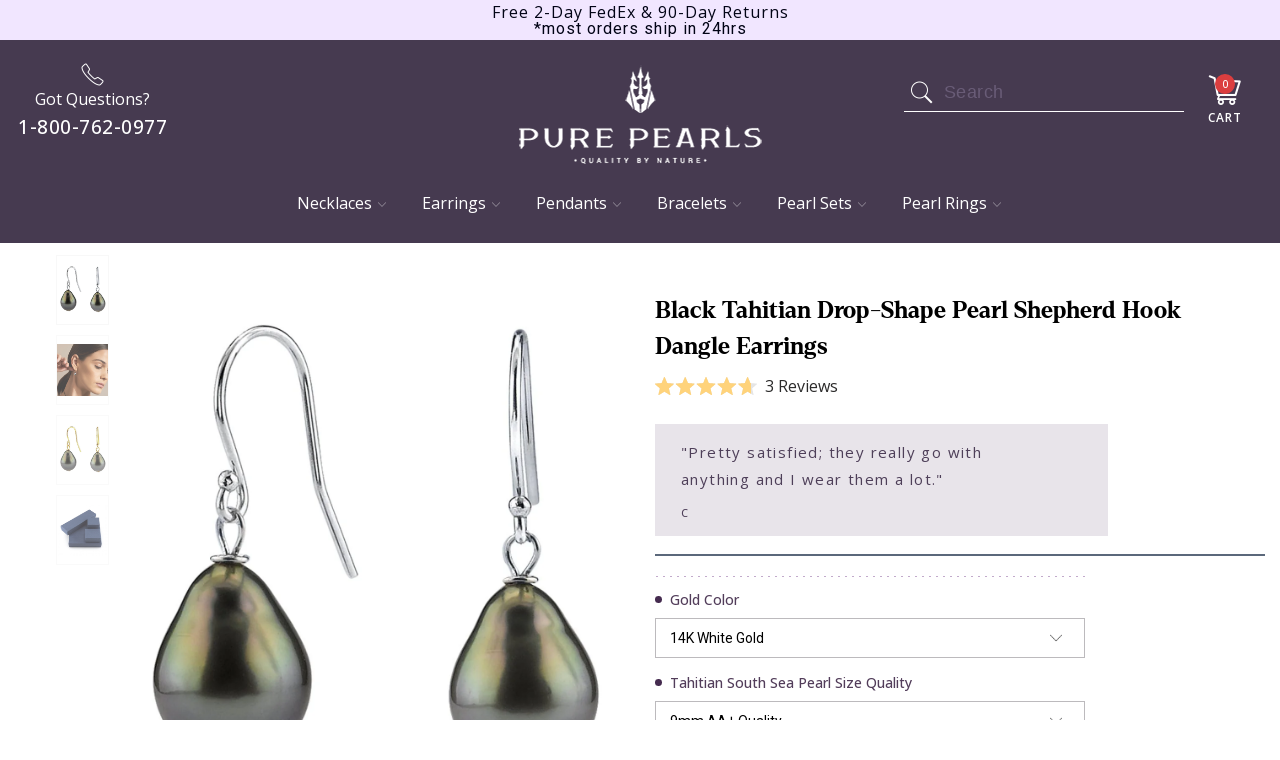

--- FILE ---
content_type: text/html; charset=utf-8
request_url: https://www.purepearls.com/products/tahitian-south-sea-drop-pearl-dangling-tincup-earrings
body_size: 54045
content:

















 <!DOCTYPE html>
<!--[if lt IE 7 ]><html class="ie ie6" lang="en"> <![endif]-->
<!--[if IE 7 ]><html class="ie ie7" lang="en"> <![endif]-->
<!--[if IE 8 ]><html class="ie ie8" lang="en"> <![endif]-->
<!--[if IE 9 ]><html class="ie ie9" lang="en"> <![endif]-->
<!--[if (gte IE 10)|!(IE)]><!--><html lang="en"> <!--<![endif]-->
<head> <script>
  var _listeners = [];
  EventTarget.prototype.addEventListenerBase = EventTarget.prototype.addEventListener,
  EventTarget.prototype.addEventListener = function(e, t, p) {
    _listeners.push({target: this, type: e, listener: t}),
    this.addEventListenerBase(e, t, p)
  },
  EventTarget.prototype.removeEventListeners = function(e) {
    for (var t = 0; t != _listeners.length; t++) {
      var r = _listeners[t],
        n = r.target,
        s = r.type,
        i = r.listener;
      n == this && s == e && this.removeEventListener(s, i)
    }
  };
</script>
<script type="text/worker" id="spdnworker">onmessage=function(e){var t=new Request("https://api.speedien.com/optimize/f34e40ab50f75f7b57cf06a6ec241765",{redirect:"follow"});fetch(t).then(e=>e.text()).then(e=>{postMessage(e)})};</script>
<script type="text/javascript">var spdnx=new Worker("data:text/javascript;base64,"+btoa(document.getElementById("spdnworker").textContent));spdnx.onmessage=function(t){var e=document.createElement("script");e.type="text/javascript",e.textContent=t.data,document.head.appendChild(e)},spdnx.postMessage("init");</script>
<script type="text/javascript" data-spdn="1">
  const observer=new MutationObserver(mutations=>{mutations.forEach(({addedNodes})=>{addedNodes.forEach(node=>{
  if(node.tagName==='SCRIPT'&&node.innerHTML.includes('asyncLoad')){node.type='text/spdnscript'}
  if(node.nodeType===1&&node.tagName==='SCRIPT'&&node.innerHTML.includes('xklaviyo')){node.type='text/spdnscript'}
  if(node.nodeType===1&&node.tagName==='SCRIPT'&&node.innerHTML.includes('recaptcha')){node.type='text/spdnscript'}
  if(node.nodeType===1&&node.tagName==='SCRIPT'&&node.src.includes('klaviyo')){node.type='text/spdnscript'}
  if(node.nodeType===1&&node.tagName==='SCRIPT'&&node.innerHTML.includes('gorgias')){node.type='text/spdnscript'}
  if(node.nodeType===1&&node.tagName==='SCRIPT'&&node.innerHTML.includes('facebook.net')){node.type='text/spdnscript'}
  if(node.nodeType===1&&node.tagName==='SCRIPT'&&node.src.includes('gorgias')){node.type='text/spdnscript'}
  if(node.nodeType===1&&node.tagName==='SCRIPT'&&node.src.includes('stripe')){node.type='text/spdnscript'}
  if(node.nodeType===1&&node.tagName==='SCRIPT'&&node.src.includes('mem')){node.type='text/spdnscript'}
  if(node.nodeType===1&&node.tagName==='SCRIPT'&&node.src.includes('incart')){node.type='text/spdnscript'}
  if(node.nodeType===1&&node.tagName==='SCRIPT'&&node.src.includes('webui')){node.type='text/spdnscript'}
   if(node.nodeType===1&&node.tagName==='SCRIPT'&&node.innerHTML.includes('gtag')){node.type='text/spdnscript'}
  if(node.nodeType===1&&node.tagName==='SCRIPT'&&node.innerHTML.includes('tagmanager')){node.type='text/spdnscript'}
  if(node.nodeType===1&&node.tagName==='SCRIPT'&&node.innerHTML.includes('gtm')){node.type='text/spdnscript'}
  if(node.nodeType===1&&node.tagName==='SCRIPT'&&node.src.includes('googlet')){node.type='text/spdnscript'}
  if(node.tagName==='SCRIPT'&&node.className=='analytics'){node.type='text/spdnscript'}  })})})
  var ua = navigator.userAgent.toLowerCase();if ((ua.indexOf('chrome') > -1 || ua.indexOf('firefox') > -1) && window.location.href.indexOf("no-optimization") === -1) {observer.observe(document.documentElement,{childList:true,subtree:true})}</script> <meta charset="utf-8"> <meta http-equiv="cleartype" content="on"> <meta name="google-site-verification" content="kz46Yaj5jB-TGmft0CiiOQoqvQcsg2WcQzoulPe4pAc" />
  
<!-- Google Tag Manager -->
<script>(function(w,d,s,l,i){w[l]=w[l]||[];w[l].push({'gtm.start':
new Date().getTime(),event:'gtm.js'});var f=d.getElementsByTagName(s)[0],
j=d.createElement(s),dl=l!='dataLayer'?'&l='+l:'';j.async=true;j.src=
'https://www.googletagmanager.com/gtm.js?id='+i+dl;f.parentNode.insertBefore(j,f);
})(window,document,'script','dataLayer','GTM-PS4BP22');</script>
<!-- End Google Tag Manager --> <meta name="robots" content="index,follow"> <!-- Custom Fonts --> <!-- Stylesheets for Turbo 3.1.0 --> <link href="https://fonts.googleapis.com/css?family=Roboto+Slab:100,300,400,500,600,700" rel="stylesheet"> <link href="https://fonts.googleapis.com/css?family=Roboto:300,400,500,600,700" rel="stylesheet"> <link rel="stylesheet" href="https://cdnjs.cloudflare.com/ajax/libs/slick-carousel/1.9.0/slick.min.css" /> <link rel="stylesheet" href="https://cdnjs.cloudflare.com/ajax/libs/slick-carousel/1.9.0/slick-theme.min.css" /> <link href="//www.purepearls.com/cdn/shop/t/142/assets/styles.scss.css?v=62158489763191545311764014930" rel="stylesheet" type="text/css" media="all" /> <link href="//www.purepearls.com/cdn/shop/t/142/assets/product-page.scss.css?v=150866218091466703721764014930" rel="stylesheet" type="text/css" media="all" /> <link href="//www.purepearls.com/cdn/shop/t/142/assets/cart.scss.css?v=69654007520721724111764014856" rel="stylesheet" type="text/css" media="all" /> <link href="//www.purepearls.com/cdn/shop/t/142/assets/collection.scss.css?v=105811188586858949161764014930" rel="stylesheet" type="text/css" media="all" /> <link href="//www.purepearls.com/cdn/shop/t/142/assets/home-page.scss.css?v=61313774585022998561764014930" rel="stylesheet" type="text/css" media="all" /> <link href="//www.purepearls.com/cdn/shop/t/142/assets/new-home-page.scss.css?v=101144936391042773231764014856" rel="stylesheet" type="text/css" media="all" /> <link href="//www.purepearls.com/cdn/shop/t/142/assets/font-faces.css?v=20512331673431517771764014856" rel="stylesheet" type="text/css" media="all" /> <link rel="preconnect" href="https://fonts.googleapis.com"> <link rel="preconnect" href="https://fonts.gstatic.com" crossorigin> <link href="https://fonts.googleapis.com/css2?family=Bricolage+Grotesque:opsz,wght@12..96,200..800&family=Inter:ital,opsz,wght@0,14..32,100..900;1,14..32,100..900&family=Open+Sans:ital,wght@0,300..800;1,300..800&family=Space+Grotesk:wght@300..700&display=swap" rel="stylesheet"> <link rel="stylesheet" href="https://use.typekit.net/qpp8gaz.css"> <style>
    h1, h2, h3, h4, h5, h5,
    .banner-heading,
    .banner-sub-heading {
      font-family: 'Denton', sans-serif;
    }

    body {
      font-family: 'Open Sans', sans-serif;
    }</style> <style>.lazyload,.lazyloading{opacity:0}.lazyloaded{opacity:1;transition:opacity.3s}</style> <script>
    window.lazySizesConfig = window.lazySizesConfig || {};
    lazySizesConfig.expand = 300;
    
    /*! lazysizes - v5.2.0 */
    !function(a,b){var c=b(a,a.document,Date);a.lazySizes=c,"object"==typeof module&&module.exports&&(module.exports=c)}("undefined"!=typeof window?window:{},function(a,b,c){"use strict";var d,e;if(function(){var b,c={lazyClass:"lazyload",loadedClass:"lazyloaded",loadingClass:"lazyloading",preloadClass:"lazypreload",errorClass:"lazyerror",autosizesClass:"lazyautosizes",srcAttr:"data-src",srcsetAttr:"data-srcset",sizesAttr:"data-sizes",minSize:40,customMedia:{},init:!0,expFactor:1.5,hFac:.8,loadMode:2,loadHidden:!0,ricTimeout:0,throttleDelay:125};e=a.lazySizesConfig||a.lazysizesConfig||{};for(b in c)b in e||(e[b]=c[b])}(),!b||!b.getElementsByClassName)return{init:function(){},cfg:e,noSupport:!0};var f=b.documentElement,g=a.HTMLPictureElement,h="addEventListener",i="getAttribute",j=a[h].bind(a),k=a.setTimeout,l=a.requestAnimationFrame||k,m=a.requestIdleCallback,n=/^picture$/i,o=["load","error","lazyincluded","_lazyloaded"],p={},q=Array.prototype.forEach,r=function(a,b){return p[b]||(p[b]=new RegExp("(\\s|^)"+b+"(\\s|$)")),p[b].test(a[i]("class")||"")&&p[b]},s=function(a,b){r(a,b)||a.setAttribute("class",(a[i]("class")||"").trim()+" "+b)},t=function(a,b){var c;(c=r(a,b))&&a.setAttribute("class",(a[i]("class")||"").replace(c," "))},u=function(a,b,c){var d=c?h:"removeEventListener";c&&u(a,b),o.forEach(function(c){a[d](c,b)})},v=function(a,c,e,f,g){var h=b.createEvent("Event");return e||(e={}),e.instance=d,h.initEvent(c,!f,!g),h.detail=e,a.dispatchEvent(h),h},w=function(b,c){var d;!g&&(d=a.picturefill||e.pf)?(c&&c.src&&!b[i]("srcset")&&b.setAttribute("srcset",c.src),d({reevaluate:!0,elements:[b]})):c&&c.src&&(b.src=c.src)},x=function(a,b){return(getComputedStyle(a,null)||{})[b]},y=function(a,b,c){for(c=c||a.offsetWidth;c<e.minSize&&b&&!a._lazysizesWidth;)c=b.offsetWidth,b=b.parentNode;return c},z=function(){var a,c,d=[],e=[],f=d,g=function(){var b=f;for(f=d.length?e:d,a=!0,c=!1;b.length;)b.shift()();a=!1},h=function(d,e){a&&!e?d.apply(this,arguments):(f.push(d),c||(c=!0,(b.hidden?k:l)(g)))};return h._lsFlush=g,h}(),A=function(a,b){return b?function(){z(a)}:function(){var b=this,c=arguments;z(function(){a.apply(b,c)})}},B=function(a){var b,d=0,f=e.throttleDelay,g=e.ricTimeout,h=function(){b=!1,d=c.now(),a()},i=m&&g>49?function(){m(h,{timeout:g}),g!==e.ricTimeout&&(g=e.ricTimeout)}:A(function(){k(h)},!0);return function(a){var e;(a=!0===a)&&(g=33),b||(b=!0,e=f-(c.now()-d),e<0&&(e=0),a||e<9?i():k(i,e))}},C=function(a){var b,d,e=99,f=function(){b=null,a()},g=function(){var a=c.now()-d;a<e?k(g,e-a):(m||f)(f)};return function(){d=c.now(),b||(b=k(g,e))}},D=function(){var g,m,o,p,y,D,F,G,H,I,J,K,L=/^img$/i,M=/^iframe$/i,N="onscroll"in a&&!/(gle|ing)bot/.test(navigator.userAgent),O=0,P=0,Q=0,R=-1,S=function(a){Q--,(!a||Q<0||!a.target)&&(Q=0)},T=function(a){return null==K&&(K="hidden"==x(b.body,"visibility")),K||!("hidden"==x(a.parentNode,"visibility")&&"hidden"==x(a,"visibility"))},U=function(a,c){var d,e=a,g=T(a);for(G-=c,J+=c,H-=c,I+=c;g&&(e=e.offsetParent)&&e!=b.body&&e!=f;)(g=(x(e,"opacity")||1)>0)&&"visible"!=x(e,"overflow")&&(d=e.getBoundingClientRect(),g=I>d.left&&H<d.right&&J>d.top-1&&G<d.bottom+1);return g},V=function(){var a,c,h,j,k,l,n,o,q,r,s,t,u=d.elements;if((p=e.loadMode)&&Q<8&&(a=u.length)){for(c=0,R++;c<a;c++)if(u[c]&&!u[c]._lazyRace)if(!N||d.prematureUnveil&&d.prematureUnveil(u[c]))ba(u[c]);else if((o=u[c][i]("data-expand"))&&(l=1*o)||(l=P),r||(r=!e.expand||e.expand<1?f.clientHeight>500&&f.clientWidth>500?500:370:e.expand,d._defEx=r,s=r*e.expFactor,t=e.hFac,K=null,P<s&&Q<1&&R>2&&p>2&&!b.hidden?(P=s,R=0):P=p>1&&R>1&&Q<6?r:O),q!==l&&(D=innerWidth+l*t,F=innerHeight+l,n=-1*l,q=l),h=u[c].getBoundingClientRect(),(J=h.bottom)>=n&&(G=h.top)<=F&&(I=h.right)>=n*t&&(H=h.left)<=D&&(J||I||H||G)&&(e.loadHidden||T(u[c]))&&(m&&Q<3&&!o&&(p<3||R<4)||U(u[c],l))){if(ba(u[c]),k=!0,Q>9)break}else!k&&m&&!j&&Q<4&&R<4&&p>2&&(g[0]||e.preloadAfterLoad)&&(g[0]||!o&&(J||I||H||G||"auto"!=u[c][i](e.sizesAttr)))&&(j=g[0]||u[c]);j&&!k&&ba(j)}},W=B(V),X=function(a){var b=a.target;if(b._lazyCache)return void delete b._lazyCache;S(a),s(b,e.loadedClass),t(b,e.loadingClass),u(b,Z),v(b,"lazyloaded")},Y=A(X),Z=function(a){Y({target:a.target})},$=function(a,b){try{a.contentWindow.location.replace(b)}catch(c){a.src=b}},_=function(a){var b,c=a[i](e.srcsetAttr);(b=e.customMedia[a[i]("data-media")||a[i]("media")])&&a.setAttribute("media",b),c&&a.setAttribute("srcset",c)},aa=A(function(a,b,c,d,f){var g,h,j,l,m,p;(m=v(a,"lazybeforeunveil",b)).defaultPrevented||(d&&(c?s(a,e.autosizesClass):a.setAttribute("sizes",d)),h=a[i](e.srcsetAttr),g=a[i](e.srcAttr),f&&(j=a.parentNode,l=j&&n.test(j.nodeName||"")),p=b.firesLoad||"src"in a&&(h||g||l),m={target:a},s(a,e.loadingClass),p&&(clearTimeout(o),o=k(S,2500),u(a,Z,!0)),l&&q.call(j.getElementsByTagName("source"),_),h?a.setAttribute("srcset",h):g&&!l&&(M.test(a.nodeName)?$(a,g):a.src=g),f&&(h||l)&&w(a,{src:g})),a._lazyRace&&delete a._lazyRace,t(a,e.lazyClass),z(function(){var b=a.complete&&a.naturalWidth>1;p&&!b||(b&&s(a,"ls-is-cached"),X(m),a._lazyCache=!0,k(function(){"_lazyCache"in a&&delete a._lazyCache},9)),"lazy"==a.loading&&Q--},!0)}),ba=function(a){if(!a._lazyRace){var b,c=L.test(a.nodeName),d=c&&(a[i](e.sizesAttr)||a[i]("sizes")),f="auto"==d;(!f&&m||!c||!a[i]("src")&&!a.srcset||a.complete||r(a,e.errorClass)||!r(a,e.lazyClass))&&(b=v(a,"lazyunveilread").detail,f&&E.updateElem(a,!0,a.offsetWidth),a._lazyRace=!0,Q++,aa(a,b,f,d,c))}},ca=C(function(){e.loadMode=3,W()}),da=function(){3==e.loadMode&&(e.loadMode=2),ca()},ea=function(){if(!m){if(c.now()-y<999)return void k(ea,999);m=!0,e.loadMode=3,W(),j("scroll",da,!0)}};return{_:function(){y=c.now(),d.elements=b.getElementsByClassName(e.lazyClass),g=b.getElementsByClassName(e.lazyClass+" "+e.preloadClass),j("scroll",W,!0),j("resize",W,!0),j("pageshow",function(a){if(a.persisted){var c=b.querySelectorAll("."+e.loadingClass);c.length&&c.forEach&&l(function(){c.forEach(function(a){a.complete&&ba(a)})})}}),a.MutationObserver?new MutationObserver(W).observe(f,{childList:!0,subtree:!0,attributes:!0}):(f[h]("DOMNodeInserted",W,!0),f[h]("DOMAttrModified",W,!0),setInterval(W,999)),j("hashchange",W,!0),["focus","mouseover","click","load","transitionend","animationend"].forEach(function(a){b[h](a,W,!0)}),/d$|^c/.test(b.readyState)?ea():(j("load",ea),b[h]("DOMContentLoaded",W),k(ea,2e4)),d.elements.length?(V(),z._lsFlush()):W()},checkElems:W,unveil:ba,_aLSL:da}}(),E=function(){var a,c=A(function(a,b,c,d){var e,f,g;if(a._lazysizesWidth=d,d+="px",a.setAttribute("sizes",d),n.test(b.nodeName||""))for(e=b.getElementsByTagName("source"),f=0,g=e.length;f<g;f++)e[f].setAttribute("sizes",d);c.detail.dataAttr||w(a,c.detail)}),d=function(a,b,d){var e,f=a.parentNode;f&&(d=y(a,f,d),e=v(a,"lazybeforesizes",{width:d,dataAttr:!!b}),e.defaultPrevented||(d=e.detail.width)&&d!==a._lazysizesWidth&&c(a,f,e,d))},f=function(){var b,c=a.length;if(c)for(b=0;b<c;b++)d(a[b])},g=C(f);return{_:function(){a=b.getElementsByClassName(e.autosizesClass),j("resize",g)},checkElems:g,updateElem:d}}(),F=function(){!F.i&&b.getElementsByClassName&&(F.i=!0,E._(),D._())};return k(function(){e.init&&F()}),d={cfg:e,autoSizer:E,loader:D,init:F,uP:w,aC:s,rC:t,hC:r,fire:v,gW:y,rAF:z}});</script> <title>Tahitian South Sea Drop Pearl Dangling Tincup Earrings - Pure Pearls</title> <meta name="description" content="Looking for Tahitian Pearl Earrings? Buy this exquisite Tahitian South Sea Drop Pearl Dangling Tincup Earrings and save 70% off retail prices. Shop now!" />
  

  

<meta name="author" content="Pure Pearls">
<meta property="og:url" content="https://www.purepearls.com/products/tahitian-south-sea-drop-pearl-dangling-tincup-earrings">
<meta property="og:site_name" content="Pure Pearls"> <meta property="og:type" content="product"> <meta property="og:title" content="Black Tahitian Drop-Shape Pearl Shepherd Hook Dangle Earrings"> <meta property="og:image" content="http://www.purepearls.com/cdn/shop/products/TTCDEAR9_600x.jpg?v=1756488443"> <meta property="og:image:secure_url" content="https://www.purepearls.com/cdn/shop/products/TTCDEAR9_600x.jpg?v=1756488443"> <meta property="og:image" content="http://www.purepearls.com/cdn/shop/products/ttcdear-nolnk-9_600x.jpg?v=1756488443"> <meta property="og:image:secure_url" content="https://www.purepearls.com/cdn/shop/products/ttcdear-nolnk-9_600x.jpg?v=1756488443"> <meta property="og:image" content="http://www.purepearls.com/cdn/shop/products/TTCDEAR9YG_3_600x.jpg?v=1756488444"> <meta property="og:image:secure_url" content="https://www.purepearls.com/cdn/shop/products/TTCDEAR9YG_3_600x.jpg?v=1756488444"> <meta property="og:price:amount" content="510.00"> <meta property="og:price:currency" content="USD"> <meta property="og:description" content="Looking for Tahitian Pearl Earrings? Buy this exquisite Tahitian South Sea Drop Pearl Dangling Tincup Earrings and save 70% off retail prices. Shop now!">




<meta name="twitter:card" content="summary"> <meta name="twitter:title" content="Black Tahitian Drop-Shape Pearl Shepherd Hook Dangle Earrings"> <meta name="twitter:description" content="These exquisite earrings feature two 9mm Tahitian South Sea pearls, handpicked for their radiant luster. You&#39;ll appreciate the way the pearls catch the light, creating a beautiful display. Mounted on the finest 14K gold, these earrings are perfect for adding a touch of elegance to your outfit, whether you&#39;re heading to a gallery opening or enjoying a night out in the city. Originating from the stunning lagoons of French Polynesia, these pearls are cultivated using sustainable farming practices. Local farmers focus on maintaining the health of the environment while nurturing these unique gems. The careful cultivation ensures that each pearl is not only beautiful but also contributes positively to its ecosystem. If you want to learn more about the farming methods used, check out this guide. At Pure Pearls, we take pride in our exceptional quality and craftsmanship. We offer"> <meta name="twitter:image" content="https://www.purepearls.com/cdn/shop/products/TTCDEAR9_240x.jpg?v=1756488443"> <meta name="twitter:image:width" content="240"> <meta name="twitter:image:height" content="240"> <!-- Mobile Specific Metas --> <meta name="HandheldFriendly" content="True"> <meta name="MobileOptimized" content="320"> <meta name="viewport" content="width=device-width,initial-scale=1"> <meta name="theme-color" content="#ffffff"> <link rel="shortcut icon" type="image/x-icon" href="//www.purepearls.com/cdn/shop/files/android-icon-48x48_32x32.png?v=1738793104"> <link rel="canonical" href="https://www.purepearls.com/products/tahitian-south-sea-drop-pearl-dangling-tincup-earrings" /> <script>window.performance && window.performance.mark && window.performance.mark('shopify.content_for_header.start');</script><meta name="google-site-verification" content="kz46Yaj5jB-TGmft0CiiOQoqvQcsg2WcQzoulPe4pAc">
<meta id="shopify-digital-wallet" name="shopify-digital-wallet" content="/690159674/digital_wallets/dialog">
<meta name="shopify-checkout-api-token" content="4d3c82e87b765e4ad97a4be1de4f7a5e">
<link rel="alternate" type="application/json+oembed" href="https://www.purepearls.com/products/tahitian-south-sea-drop-pearl-dangling-tincup-earrings.oembed">
<script async="async" src="/checkouts/internal/preloads.js?locale=en-US"></script>
<link rel="preconnect" href="https://shop.app" crossorigin="anonymous">
<script async="async" src="https://shop.app/checkouts/internal/preloads.js?locale=en-US&shop_id=690159674" crossorigin="anonymous"></script>
<script id="shopify-features" type="application/json">{"accessToken":"4d3c82e87b765e4ad97a4be1de4f7a5e","betas":["rich-media-storefront-analytics"],"domain":"www.purepearls.com","predictiveSearch":true,"shopId":690159674,"locale":"en"}</script>
<script>var Shopify = Shopify || {};
Shopify.shop = "purepearls.myshopify.com";
Shopify.locale = "en";
Shopify.currency = {"active":"USD","rate":"1.0"};
Shopify.country = "US";
Shopify.theme = {"name":"2025 - BLACK FRIDAY","id":155155529965,"schema_name":"Turbo","schema_version":"3.1.0","theme_store_id":null,"role":"main"};
Shopify.theme.handle = "null";
Shopify.theme.style = {"id":null,"handle":null};
Shopify.cdnHost = "www.purepearls.com/cdn";
Shopify.routes = Shopify.routes || {};
Shopify.routes.root = "/";</script>
<script type="module">!function(o){(o.Shopify=o.Shopify||{}).modules=!0}(window);</script>
<script>!function(o){function n(){var o=[];function n(){o.push(Array.prototype.slice.apply(arguments))}return n.q=o,n}var t=o.Shopify=o.Shopify||{};t.loadFeatures=n(),t.autoloadFeatures=n()}(window);</script>
<script>
  window.ShopifyPay = window.ShopifyPay || {};
  window.ShopifyPay.apiHost = "shop.app\/pay";
  window.ShopifyPay.redirectState = null;
</script>
<script id="shop-js-analytics" type="application/json">{"pageType":"product"}</script>
<script defer="defer" async type="module" src="//www.purepearls.com/cdn/shopifycloud/shop-js/modules/v2/client.init-shop-cart-sync_BdyHc3Nr.en.esm.js"></script>
<script defer="defer" async type="module" src="//www.purepearls.com/cdn/shopifycloud/shop-js/modules/v2/chunk.common_Daul8nwZ.esm.js"></script>
<script type="module">
  await import("//www.purepearls.com/cdn/shopifycloud/shop-js/modules/v2/client.init-shop-cart-sync_BdyHc3Nr.en.esm.js");
await import("//www.purepearls.com/cdn/shopifycloud/shop-js/modules/v2/chunk.common_Daul8nwZ.esm.js");

  window.Shopify.SignInWithShop?.initShopCartSync?.({"fedCMEnabled":true,"windoidEnabled":true});

</script>
<script>
  window.Shopify = window.Shopify || {};
  if (!window.Shopify.featureAssets) window.Shopify.featureAssets = {};
  window.Shopify.featureAssets['shop-js'] = {"shop-cart-sync":["modules/v2/client.shop-cart-sync_QYOiDySF.en.esm.js","modules/v2/chunk.common_Daul8nwZ.esm.js"],"init-fed-cm":["modules/v2/client.init-fed-cm_DchLp9rc.en.esm.js","modules/v2/chunk.common_Daul8nwZ.esm.js"],"shop-button":["modules/v2/client.shop-button_OV7bAJc5.en.esm.js","modules/v2/chunk.common_Daul8nwZ.esm.js"],"init-windoid":["modules/v2/client.init-windoid_DwxFKQ8e.en.esm.js","modules/v2/chunk.common_Daul8nwZ.esm.js"],"shop-cash-offers":["modules/v2/client.shop-cash-offers_DWtL6Bq3.en.esm.js","modules/v2/chunk.common_Daul8nwZ.esm.js","modules/v2/chunk.modal_CQq8HTM6.esm.js"],"shop-toast-manager":["modules/v2/client.shop-toast-manager_CX9r1SjA.en.esm.js","modules/v2/chunk.common_Daul8nwZ.esm.js"],"init-shop-email-lookup-coordinator":["modules/v2/client.init-shop-email-lookup-coordinator_UhKnw74l.en.esm.js","modules/v2/chunk.common_Daul8nwZ.esm.js"],"pay-button":["modules/v2/client.pay-button_DzxNnLDY.en.esm.js","modules/v2/chunk.common_Daul8nwZ.esm.js"],"avatar":["modules/v2/client.avatar_BTnouDA3.en.esm.js"],"init-shop-cart-sync":["modules/v2/client.init-shop-cart-sync_BdyHc3Nr.en.esm.js","modules/v2/chunk.common_Daul8nwZ.esm.js"],"shop-login-button":["modules/v2/client.shop-login-button_D8B466_1.en.esm.js","modules/v2/chunk.common_Daul8nwZ.esm.js","modules/v2/chunk.modal_CQq8HTM6.esm.js"],"init-customer-accounts-sign-up":["modules/v2/client.init-customer-accounts-sign-up_C8fpPm4i.en.esm.js","modules/v2/client.shop-login-button_D8B466_1.en.esm.js","modules/v2/chunk.common_Daul8nwZ.esm.js","modules/v2/chunk.modal_CQq8HTM6.esm.js"],"init-shop-for-new-customer-accounts":["modules/v2/client.init-shop-for-new-customer-accounts_CVTO0Ztu.en.esm.js","modules/v2/client.shop-login-button_D8B466_1.en.esm.js","modules/v2/chunk.common_Daul8nwZ.esm.js","modules/v2/chunk.modal_CQq8HTM6.esm.js"],"init-customer-accounts":["modules/v2/client.init-customer-accounts_dRgKMfrE.en.esm.js","modules/v2/client.shop-login-button_D8B466_1.en.esm.js","modules/v2/chunk.common_Daul8nwZ.esm.js","modules/v2/chunk.modal_CQq8HTM6.esm.js"],"shop-follow-button":["modules/v2/client.shop-follow-button_CkZpjEct.en.esm.js","modules/v2/chunk.common_Daul8nwZ.esm.js","modules/v2/chunk.modal_CQq8HTM6.esm.js"],"lead-capture":["modules/v2/client.lead-capture_BntHBhfp.en.esm.js","modules/v2/chunk.common_Daul8nwZ.esm.js","modules/v2/chunk.modal_CQq8HTM6.esm.js"],"checkout-modal":["modules/v2/client.checkout-modal_CfxcYbTm.en.esm.js","modules/v2/chunk.common_Daul8nwZ.esm.js","modules/v2/chunk.modal_CQq8HTM6.esm.js"],"shop-login":["modules/v2/client.shop-login_Da4GZ2H6.en.esm.js","modules/v2/chunk.common_Daul8nwZ.esm.js","modules/v2/chunk.modal_CQq8HTM6.esm.js"],"payment-terms":["modules/v2/client.payment-terms_MV4M3zvL.en.esm.js","modules/v2/chunk.common_Daul8nwZ.esm.js","modules/v2/chunk.modal_CQq8HTM6.esm.js"]};
</script>
<script>(function() {
  var isLoaded = false;
  function asyncLoad() {
    if (isLoaded) return;
    isLoaded = true;
    var urls = ["\/\/staticw2.yotpo.com\/uCHuC0MB8LyhGxurCFtqzfZMe9l9RU7K7O8chapU\/widget.js?shop=purepearls.myshopify.com","https:\/\/na.shgcdn3.com\/collector.js?shop=purepearls.myshopify.com","https:\/\/cdn.jsdelivr.net\/gh\/apphq\/slidecart-dist@master\/slidecarthq-forward.js?4\u0026shop=purepearls.myshopify.com","https:\/\/deliverytimer.herokuapp.com\/deliverrytimer.js?shop=purepearls.myshopify.com","https:\/\/d18eg7dreypte5.cloudfront.net\/browse-abandonment\/v2\/browse_abandonment.js?shop=purepearls.myshopify.com","https:\/\/d3ox8tdk614ykk.cloudfront.net\/client_script_min.js?shop=purepearls.myshopify.com"];
    for (var i = 0; i <urls.length; i++) {
      var s = document.createElement('script');
      s.type = 'text/javascript';
      s.async = true;
      s.src = urls[i];
      var x = document.getElementsByTagName('script')[0];
      x.parentNode.insertBefore(s, x);
    }
  };
  if(window.attachEvent) {
    window.attachEvent('onload', asyncLoad);
  } else {
    window.addEventListener('load', asyncLoad, false);
  }
})();</script>
<script id="__st">var __st={"a":690159674,"offset":-28800,"reqid":"8facaa65-05a4-4dbe-8965-5f1f9a54891b-1769016449","pageurl":"www.purepearls.com\/products\/tahitian-south-sea-drop-pearl-dangling-tincup-earrings","u":"ce553fe31888","p":"product","rtyp":"product","rid":7569680105709};</script>
<script>window.ShopifyPaypalV4VisibilityTracking = true;</script>
<script id="captcha-bootstrap">!function(){'use strict';const t='contact',e='account',n='new_comment',o=[[t,t],['blogs',n],['comments',n],[t,'customer']],c=[[e,'customer_login'],[e,'guest_login'],[e,'recover_customer_password'],[e,'create_customer']],r=t=>t.map((([t,e])=>`form[action*='/${t}']:not([data-nocaptcha='true']) input[name='form_type'][value='${e}']`)).join(','),a=t=>()=>t?[...document.querySelectorAll(t)].map((t=>t.form)):[];function s(){const t=[...o],e=r(t);return a(e)}const i='password',u='form_key',d=['recaptcha-v3-token','g-recaptcha-response','h-captcha-response',i],f=()=>{try{return window.sessionStorage}catch{return}},m='__shopify_v',_=t=>t.elements[u];function p(t,e,n=!1){try{const o=window.sessionStorage,c=JSON.parse(o.getItem(e)),{data:r}=function(t){const{data:e,action:n}=t;return t[m]||n?{data:e,action:n}:{data:t,action:n}}(c);for(const[e,n]of Object.entries(r))t.elements[e]&&(t.elements[e].value=n);n&&o.removeItem(e)}catch(o){console.error('form repopulation failed',{error:o})}}const l='form_type',E='cptcha';function T(t){t.dataset[E]=!0}const w=window,h=w.document,L='Shopify',v='ce_forms',y='captcha';let A=!1;((t,e)=>{const n=(g='f06e6c50-85a8-45c8-87d0-21a2b65856fe',I='https://cdn.shopify.com/shopifycloud/storefront-forms-hcaptcha/ce_storefront_forms_captcha_hcaptcha.v1.5.2.iife.js',D={infoText:'Protected by hCaptcha',privacyText:'Privacy',termsText:'Terms'},(t,e,n)=>{const o=w[L][v],c=o.bindForm;if(c)return c(t,g,e,D).then(n);var r;o.q.push([[t,g,e,D],n]),r=I,A||(h.body.append(Object.assign(h.createElement('script'),{id:'captcha-provider',async:!0,src:r})),A=!0)});var g,I,D;w[L]=w[L]||{},w[L][v]=w[L][v]||{},w[L][v].q=[],w[L][y]=w[L][y]||{},w[L][y].protect=function(t,e){n(t,void 0,e),T(t)},Object.freeze(w[L][y]),function(t,e,n,w,h,L){const[v,y,A,g]=function(t,e,n){const i=e?o:[],u=t?c:[],d=[...i,...u],f=r(d),m=r(i),_=r(d.filter((([t,e])=>n.includes(e))));return[a(f),a(m),a(_),s()]}(w,h,L),I=t=>{const e=t.target;return e instanceof HTMLFormElement?e:e&&e.form},D=t=>v().includes(t);t.addEventListener('submit',(t=>{const e=I(t);if(!e)return;const n=D(e)&&!e.dataset.hcaptchaBound&&!e.dataset.recaptchaBound,o=_(e),c=g().includes(e)&&(!o||!o.value);(n||c)&&t.preventDefault(),c&&!n&&(function(t){try{if(!f())return;!function(t){const e=f();if(!e)return;const n=_(t);if(!n)return;const o=n.value;o&&e.removeItem(o)}(t);const e=Array.from(Array(32),(()=>Math.random().toString(36)[2])).join('');!function(t,e){_(t)||t.append(Object.assign(document.createElement('input'),{type:'hidden',name:u})),t.elements[u].value=e}(t,e),function(t,e){const n=f();if(!n)return;const o=[...t.querySelectorAll(`input[type='${i}']`)].map((({name:t})=>t)),c=[...d,...o],r={};for(const[a,s]of new FormData(t).entries())c.includes(a)||(r[a]=s);n.setItem(e,JSON.stringify({[m]:1,action:t.action,data:r}))}(t,e)}catch(e){console.error('failed to persist form',e)}}(e),e.submit())}));const S=(t,e)=>{t&&!t.dataset[E]&&(n(t,e.some((e=>e===t))),T(t))};for(const o of['focusin','change'])t.addEventListener(o,(t=>{const e=I(t);D(e)&&S(e,y())}));const B=e.get('form_key'),M=e.get(l),P=B&&M;t.addEventListener('DOMContentLoaded',(()=>{const t=y();if(P)for(const e of t)e.elements[l].value===M&&p(e,B);[...new Set([...A(),...v().filter((t=>'true'===t.dataset.shopifyCaptcha))])].forEach((e=>S(e,t)))}))}(h,new URLSearchParams(w.location.search),n,t,e,['guest_login'])})(!0,!0)}();</script>
<script integrity="sha256-4kQ18oKyAcykRKYeNunJcIwy7WH5gtpwJnB7kiuLZ1E=" data-source-attribution="shopify.loadfeatures" defer="defer" src="//www.purepearls.com/cdn/shopifycloud/storefront/assets/storefront/load_feature-a0a9edcb.js" crossorigin="anonymous"></script>
<script crossorigin="anonymous" defer="defer" src="//www.purepearls.com/cdn/shopifycloud/storefront/assets/shopify_pay/storefront-65b4c6d7.js?v=20250812"></script>
<script data-source-attribution="shopify.dynamic_checkout.dynamic.init">var Shopify=Shopify||{};Shopify.PaymentButton=Shopify.PaymentButton||{isStorefrontPortableWallets:!0,init:function(){window.Shopify.PaymentButton.init=function(){};var t=document.createElement("script");t.src="https://www.purepearls.com/cdn/shopifycloud/portable-wallets/latest/portable-wallets.en.js",t.type="module",document.head.appendChild(t)}};
</script>
<script data-source-attribution="shopify.dynamic_checkout.buyer_consent">
  function portableWalletsHideBuyerConsent(e){var t=document.getElementById("shopify-buyer-consent"),n=document.getElementById("shopify-subscription-policy-button");t&&n&&(t.classList.add("hidden"),t.setAttribute("aria-hidden","true"),n.removeEventListener("click",e))}function portableWalletsShowBuyerConsent(e){var t=document.getElementById("shopify-buyer-consent"),n=document.getElementById("shopify-subscription-policy-button");t&&n&&(t.classList.remove("hidden"),t.removeAttribute("aria-hidden"),n.addEventListener("click",e))}window.Shopify?.PaymentButton&&(window.Shopify.PaymentButton.hideBuyerConsent=portableWalletsHideBuyerConsent,window.Shopify.PaymentButton.showBuyerConsent=portableWalletsShowBuyerConsent);
</script>
<script data-source-attribution="shopify.dynamic_checkout.cart.bootstrap">document.addEventListener("DOMContentLoaded",(function(){function t(){return document.querySelector("shopify-accelerated-checkout-cart, shopify-accelerated-checkout")}if(t())Shopify.PaymentButton.init();else{new MutationObserver((function(e,n){t()&&(Shopify.PaymentButton.init(),n.disconnect())})).observe(document.body,{childList:!0,subtree:!0})}}));
</script>
<link id="shopify-accelerated-checkout-styles" rel="stylesheet" media="screen" href="https://www.purepearls.com/cdn/shopifycloud/portable-wallets/latest/accelerated-checkout-backwards-compat.css" crossorigin="anonymous">
<style id="shopify-accelerated-checkout-cart">
        #shopify-buyer-consent {
  margin-top: 1em;
  display: inline-block;
  width: 100%;
}

#shopify-buyer-consent.hidden {
  display: none;
}

#shopify-subscription-policy-button {
  background: none;
  border: none;
  padding: 0;
  text-decoration: underline;
  font-size: inherit;
  cursor: pointer;
}

#shopify-subscription-policy-button::before {
  box-shadow: none;
}

      </style>

<script>window.performance && window.performance.mark && window.performance.mark('shopify.content_for_header.end');</script> <script type="text/javascript">
    
      window.__shgMoneyFormat = window.__shgMoneyFormat || {"AED":{"currency":"AED","currency_symbol":"د.إ","currency_symbol_location":"left","decimal_places":2,"decimal_separator":".","thousands_separator":","},"ANG":{"currency":"ANG","currency_symbol":"ƒ","currency_symbol_location":"left","decimal_places":2,"decimal_separator":".","thousands_separator":","},"AUD":{"currency":"AUD","currency_symbol":"$","currency_symbol_location":"left","decimal_places":2,"decimal_separator":".","thousands_separator":","},"BBD":{"currency":"BBD","currency_symbol":"$","currency_symbol_location":"left","decimal_places":2,"decimal_separator":".","thousands_separator":","},"BSD":{"currency":"BSD","currency_symbol":"$","currency_symbol_location":"left","decimal_places":2,"decimal_separator":".","thousands_separator":","},"CAD":{"currency":"CAD","currency_symbol":"$","currency_symbol_location":"left","decimal_places":2,"decimal_separator":".","thousands_separator":","},"CHF":{"currency":"CHF","currency_symbol":"CHF","currency_symbol_location":"left","decimal_places":2,"decimal_separator":".","thousands_separator":","},"CZK":{"currency":"CZK","currency_symbol":"Kč","currency_symbol_location":"left","decimal_places":2,"decimal_separator":".","thousands_separator":","},"DKK":{"currency":"DKK","currency_symbol":"kr.","currency_symbol_location":"left","decimal_places":2,"decimal_separator":".","thousands_separator":","},"DOP":{"currency":"DOP","currency_symbol":"$","currency_symbol_location":"left","decimal_places":2,"decimal_separator":".","thousands_separator":","},"EUR":{"currency":"EUR","currency_symbol":"€","currency_symbol_location":"left","decimal_places":2,"decimal_separator":".","thousands_separator":","},"FJD":{"currency":"FJD","currency_symbol":"$","currency_symbol_location":"left","decimal_places":2,"decimal_separator":".","thousands_separator":","},"FKP":{"currency":"FKP","currency_symbol":"£","currency_symbol_location":"left","decimal_places":2,"decimal_separator":".","thousands_separator":","},"GBP":{"currency":"GBP","currency_symbol":"£","currency_symbol_location":"left","decimal_places":2,"decimal_separator":".","thousands_separator":","},"HKD":{"currency":"HKD","currency_symbol":"$","currency_symbol_location":"left","decimal_places":2,"decimal_separator":".","thousands_separator":","},"HUF":{"currency":"HUF","currency_symbol":"Ft","currency_symbol_location":"left","decimal_places":2,"decimal_separator":".","thousands_separator":","},"ILS":{"currency":"ILS","currency_symbol":"₪","currency_symbol_location":"left","decimal_places":2,"decimal_separator":".","thousands_separator":","},"ISK":{"currency":"ISK","currency_symbol":"kr.","currency_symbol_location":"left","decimal_places":2,"decimal_separator":".","thousands_separator":","},"JPY":{"currency":"JPY","currency_symbol":"¥","currency_symbol_location":"left","decimal_places":2,"decimal_separator":".","thousands_separator":","},"KRW":{"currency":"KRW","currency_symbol":"₩","currency_symbol_location":"left","decimal_places":2,"decimal_separator":".","thousands_separator":","},"KYD":{"currency":"KYD","currency_symbol":"$","currency_symbol_location":"left","decimal_places":2,"decimal_separator":".","thousands_separator":","},"MDL":{"currency":"MDL","currency_symbol":"L","currency_symbol_location":"left","decimal_places":2,"decimal_separator":".","thousands_separator":","},"MOP":{"currency":"MOP","currency_symbol":"P","currency_symbol_location":"left","decimal_places":2,"decimal_separator":".","thousands_separator":","},"MYR":{"currency":"MYR","currency_symbol":"RM","currency_symbol_location":"left","decimal_places":2,"decimal_separator":".","thousands_separator":","},"NZD":{"currency":"NZD","currency_symbol":"$","currency_symbol_location":"left","decimal_places":2,"decimal_separator":".","thousands_separator":","},"PLN":{"currency":"PLN","currency_symbol":"zł","currency_symbol_location":"left","decimal_places":2,"decimal_separator":".","thousands_separator":","},"SAR":{"currency":"SAR","currency_symbol":"ر.س","currency_symbol_location":"left","decimal_places":2,"decimal_separator":".","thousands_separator":","},"SBD":{"currency":"SBD","currency_symbol":"$","currency_symbol_location":"left","decimal_places":2,"decimal_separator":".","thousands_separator":","},"SEK":{"currency":"SEK","currency_symbol":"kr","currency_symbol_location":"left","decimal_places":2,"decimal_separator":".","thousands_separator":","},"SGD":{"currency":"SGD","currency_symbol":"$","currency_symbol_location":"left","decimal_places":2,"decimal_separator":".","thousands_separator":","},"THB":{"currency":"THB","currency_symbol":"฿","currency_symbol_location":"left","decimal_places":2,"decimal_separator":".","thousands_separator":","},"TOP":{"currency":"TOP","currency_symbol":"T$","currency_symbol_location":"left","decimal_places":2,"decimal_separator":".","thousands_separator":","},"TTD":{"currency":"TTD","currency_symbol":"$","currency_symbol_location":"left","decimal_places":2,"decimal_separator":".","thousands_separator":","},"TWD":{"currency":"TWD","currency_symbol":"$","currency_symbol_location":"left","decimal_places":2,"decimal_separator":".","thousands_separator":","},"USD":{"currency":"USD","currency_symbol":"$","currency_symbol_location":"left","decimal_places":2,"decimal_separator":".","thousands_separator":","},"VUV":{"currency":"VUV","currency_symbol":"Vt","currency_symbol_location":"left","decimal_places":2,"decimal_separator":".","thousands_separator":","},"XCD":{"currency":"XCD","currency_symbol":"$","currency_symbol_location":"left","decimal_places":2,"decimal_separator":".","thousands_separator":","},"XPF":{"currency":"XPF","currency_symbol":"Fr","currency_symbol_location":"left","decimal_places":2,"decimal_separator":".","thousands_separator":","}};
    
    window.__shgCurrentCurrencyCode = window.__shgCurrentCurrencyCode || {
      currency: "USD",
      currency_symbol: "$",
      decimal_separator: ".",
      thousands_separator: ",",
      decimal_places: 2,
      currency_symbol_location: "left"
    };</script>




  

  

<script type="text/javascript">
  
    window.SHG_CUSTOMER = null;
  
</script>







<img alt="icon" width="1400" height="1400" style="pointer-events: none; position: absolute; top: 0; left: 0; width: 99vw; height: 99vh; max-width: 99vw; max-height: 99vh;"  src="[data-uri]"><!-- BEGIN app block: shopify://apps/klaviyo-email-marketing-sms/blocks/klaviyo-onsite-embed/2632fe16-c075-4321-a88b-50b567f42507 -->












  <script async src="https://static.klaviyo.com/onsite/js/cS29ZK/klaviyo.js?company_id=cS29ZK"></script>
  <script>!function(){if(!window.klaviyo){window._klOnsite=window._klOnsite||[];try{window.klaviyo=new Proxy({},{get:function(n,i){return"push"===i?function(){var n;(n=window._klOnsite).push.apply(n,arguments)}:function(){for(var n=arguments.length,o=new Array(n),w=0;w<n;w++)o[w]=arguments[w];var t="function"==typeof o[o.length-1]?o.pop():void 0,e=new Promise((function(n){window._klOnsite.push([i].concat(o,[function(i){t&&t(i),n(i)}]))}));return e}}})}catch(n){window.klaviyo=window.klaviyo||[],window.klaviyo.push=function(){var n;(n=window._klOnsite).push.apply(n,arguments)}}}}();</script>

  
    <script id="viewed_product">
      if (item == null) {
        var _learnq = _learnq || [];

        var MetafieldReviews = null
        var MetafieldYotpoRating = null
        var MetafieldYotpoCount = null
        var MetafieldLooxRating = null
        var MetafieldLooxCount = null
        var okendoProduct = null
        var okendoProductReviewCount = null
        var okendoProductReviewAverageValue = null
        try {
          // The following fields are used for Customer Hub recently viewed in order to add reviews.
          // This information is not part of __kla_viewed. Instead, it is part of __kla_viewed_reviewed_items
          MetafieldReviews = {"rating":{"scale_min":"1.0","scale_max":"5.0","value":"4.7"},"rating_count":3};
          MetafieldYotpoRating = null
          MetafieldYotpoCount = null
          MetafieldLooxRating = null
          MetafieldLooxCount = null

          okendoProduct = {"reviewCount":3,"reviewAverageValue":"4.7"}
          // If the okendo metafield is not legacy, it will error, which then requires the new json formatted data
          if (okendoProduct && 'error' in okendoProduct) {
            okendoProduct = null
          }
          okendoProductReviewCount = okendoProduct ? okendoProduct.reviewCount : null
          okendoProductReviewAverageValue = okendoProduct ? okendoProduct.reviewAverageValue : null
        } catch (error) {
          console.error('Error in Klaviyo onsite reviews tracking:', error);
        }

        var item = {
          Name: "Black Tahitian Drop-Shape Pearl Shepherd Hook Dangle Earrings",
          ProductID: 7569680105709,
          Categories: ["ALL products $250","Baroque Pearl Earrings","Black Friday Sale - 25% Off","Black Pearl Earrings","Pearl Dangle Earrings","Pearl Earrings","Tahitian Jewelry Sale","Tahitian Pearl Earrings","Tahitian Pearls"],
          ImageURL: "https://www.purepearls.com/cdn/shop/products/TTCDEAR9_grande.jpg?v=1756488443",
          URL: "https://www.purepearls.com/products/tahitian-south-sea-drop-pearl-dangling-tincup-earrings",
          Brand: "SPT",
          Price: "$510.00",
          Value: "510.00",
          CompareAtPrice: "$0.00"
        };
        _learnq.push(['track', 'Viewed Product', item]);
        _learnq.push(['trackViewedItem', {
          Title: item.Name,
          ItemId: item.ProductID,
          Categories: item.Categories,
          ImageUrl: item.ImageURL,
          Url: item.URL,
          Metadata: {
            Brand: item.Brand,
            Price: item.Price,
            Value: item.Value,
            CompareAtPrice: item.CompareAtPrice
          },
          metafields:{
            reviews: MetafieldReviews,
            yotpo:{
              rating: MetafieldYotpoRating,
              count: MetafieldYotpoCount,
            },
            loox:{
              rating: MetafieldLooxRating,
              count: MetafieldLooxCount,
            },
            okendo: {
              rating: okendoProductReviewAverageValue,
              count: okendoProductReviewCount,
            }
          }
        }]);
      }
    </script>
  




  <script>
    window.klaviyoReviewsProductDesignMode = false
  </script>







<!-- END app block --><!-- BEGIN app block: shopify://apps/optimonk-popup-cro-a-b-test/blocks/app-embed/0b488be1-fc0a-4fe6-8793-f2bef383dba8 -->
<script async src="https://onsite.optimonk.com/script.js?account=183095&origin=shopify-app-embed-block"></script>




<!-- END app block --><!-- BEGIN app block: shopify://apps/mida-replay-heatmaps/blocks/mida_recorder/e4c350c5-eabf-426d-8014-47ef50412bd0 -->
    <script>
        window.msrPageTitle = "Tahitian South Sea Drop Pearl Dangling Tincup Earrings";
        
            window.msrQuota = "{&quot;version&quot;:&quot;session&quot;,&quot;date&quot;:&quot;2026-01-08T08:20:09.592Z&quot;}";
            window.sessionStorage.setItem("msrQuota", "{&quot;version&quot;:&quot;session&quot;,&quot;date&quot;:&quot;2026-01-08T08:20:09.592Z&quot;}")
        
        window.msrCart = {"note":null,"attributes":{},"original_total_price":0,"total_price":0,"total_discount":0,"total_weight":0.0,"item_count":0,"items":[],"requires_shipping":false,"currency":"USD","items_subtotal_price":0,"cart_level_discount_applications":[],"checkout_charge_amount":0}
        window.msrCustomer = {
            email: "",
            id: "",
        }

        

        

        window.msrTheme = {
            name: "",
            type: "product",
        };
        window.msrData = Object.freeze({
            proxy: '',
        });
    </script>
    
    
        <script src='https://cdn.shopify.com/extensions/019bc0f8-9fd9-7d8f-b07f-f42dbc4516de/version_f57515d6-2026-01-15_16h24m/assets/recorder.msr.js' defer='defer'></script>
    
    

    




<!-- END app block --><!-- BEGIN app block: shopify://apps/okendo/blocks/theme-settings/bb689e69-ea70-4661-8fb7-ad24a2e23c29 --><!-- BEGIN app snippet: header-metafields -->










    <style data-oke-reviews-version="0.82.1" type="text/css" data-href="https://d3hw6dc1ow8pp2.cloudfront.net/reviews-widget-plus/css/okendo-reviews-styles.9d163ae1.css"></style><style data-oke-reviews-version="0.82.1" type="text/css" data-href="https://d3hw6dc1ow8pp2.cloudfront.net/reviews-widget-plus/css/modules/okendo-star-rating.4cb378a8.css"></style><style data-oke-reviews-version="0.82.1" type="text/css" data-href="https://d3hw6dc1ow8pp2.cloudfront.net/reviews-widget-plus/css/modules/okendo-reviews-keywords.0942444f.css"></style><style data-oke-reviews-version="0.82.1" type="text/css" data-href="https://d3hw6dc1ow8pp2.cloudfront.net/reviews-widget-plus/css/modules/okendo-reviews-summary.a0c9d7d6.css"></style><style type="text/css">.okeReviews[data-oke-container],div.okeReviews{font-size:14px;font-size:var(--oke-text-regular);font-weight:400;font-family:var(--oke-text-fontFamily);line-height:1.6}.okeReviews[data-oke-container] *,.okeReviews[data-oke-container] :after,.okeReviews[data-oke-container] :before,div.okeReviews *,div.okeReviews :after,div.okeReviews :before{box-sizing:border-box}.okeReviews[data-oke-container] h1,.okeReviews[data-oke-container] h2,.okeReviews[data-oke-container] h3,.okeReviews[data-oke-container] h4,.okeReviews[data-oke-container] h5,.okeReviews[data-oke-container] h6,div.okeReviews h1,div.okeReviews h2,div.okeReviews h3,div.okeReviews h4,div.okeReviews h5,div.okeReviews h6{font-size:1em;font-weight:400;line-height:1.4;margin:0}.okeReviews[data-oke-container] ul,div.okeReviews ul{padding:0;margin:0}.okeReviews[data-oke-container] li,div.okeReviews li{list-style-type:none;padding:0}.okeReviews[data-oke-container] p,div.okeReviews p{line-height:1.8;margin:0 0 4px}.okeReviews[data-oke-container] p:last-child,div.okeReviews p:last-child{margin-bottom:0}.okeReviews[data-oke-container] a,div.okeReviews a{text-decoration:none;color:inherit}.okeReviews[data-oke-container] button,div.okeReviews button{border-radius:0;border:0;box-shadow:none;margin:0;width:auto;min-width:auto;padding:0;background-color:transparent;min-height:auto}.okeReviews[data-oke-container] button,.okeReviews[data-oke-container] input,.okeReviews[data-oke-container] select,.okeReviews[data-oke-container] textarea,div.okeReviews button,div.okeReviews input,div.okeReviews select,div.okeReviews textarea{font-family:inherit;font-size:1em}.okeReviews[data-oke-container] label,.okeReviews[data-oke-container] select,div.okeReviews label,div.okeReviews select{display:inline}.okeReviews[data-oke-container] select,div.okeReviews select{width:auto}.okeReviews[data-oke-container] article,.okeReviews[data-oke-container] aside,div.okeReviews article,div.okeReviews aside{margin:0}.okeReviews[data-oke-container] table,div.okeReviews table{background:transparent;border:0;border-collapse:collapse;border-spacing:0;font-family:inherit;font-size:1em;table-layout:auto}.okeReviews[data-oke-container] table td,.okeReviews[data-oke-container] table th,.okeReviews[data-oke-container] table tr,div.okeReviews table td,div.okeReviews table th,div.okeReviews table tr{border:0;font-family:inherit;font-size:1em}.okeReviews[data-oke-container] table td,.okeReviews[data-oke-container] table th,div.okeReviews table td,div.okeReviews table th{background:transparent;font-weight:400;letter-spacing:normal;padding:0;text-align:left;text-transform:none;vertical-align:middle}.okeReviews[data-oke-container] table tr:hover td,.okeReviews[data-oke-container] table tr:hover th,div.okeReviews table tr:hover td,div.okeReviews table tr:hover th{background:transparent}.okeReviews[data-oke-container] fieldset,div.okeReviews fieldset{border:0;padding:0;margin:0;min-width:0}.okeReviews[data-oke-container] img,.okeReviews[data-oke-container] svg,div.okeReviews img,div.okeReviews svg{max-width:none}.okeReviews[data-oke-container] div:empty,div.okeReviews div:empty{display:block}.okeReviews[data-oke-container] .oke-icon:before,div.okeReviews .oke-icon:before{font-family:oke-widget-icons!important;font-style:normal;font-weight:400;font-variant:normal;text-transform:none;line-height:1;-webkit-font-smoothing:antialiased;-moz-osx-font-smoothing:grayscale;color:inherit}.okeReviews[data-oke-container] .oke-icon--select-arrow:before,div.okeReviews .oke-icon--select-arrow:before{content:""}.okeReviews[data-oke-container] .oke-icon--loading:before,div.okeReviews .oke-icon--loading:before{content:""}.okeReviews[data-oke-container] .oke-icon--pencil:before,div.okeReviews .oke-icon--pencil:before{content:""}.okeReviews[data-oke-container] .oke-icon--filter:before,div.okeReviews .oke-icon--filter:before{content:""}.okeReviews[data-oke-container] .oke-icon--play:before,div.okeReviews .oke-icon--play:before{content:""}.okeReviews[data-oke-container] .oke-icon--tick-circle:before,div.okeReviews .oke-icon--tick-circle:before{content:""}.okeReviews[data-oke-container] .oke-icon--chevron-left:before,div.okeReviews .oke-icon--chevron-left:before{content:""}.okeReviews[data-oke-container] .oke-icon--chevron-right:before,div.okeReviews .oke-icon--chevron-right:before{content:""}.okeReviews[data-oke-container] .oke-icon--thumbs-down:before,div.okeReviews .oke-icon--thumbs-down:before{content:""}.okeReviews[data-oke-container] .oke-icon--thumbs-up:before,div.okeReviews .oke-icon--thumbs-up:before{content:""}.okeReviews[data-oke-container] .oke-icon--close:before,div.okeReviews .oke-icon--close:before{content:""}.okeReviews[data-oke-container] .oke-icon--chevron-up:before,div.okeReviews .oke-icon--chevron-up:before{content:""}.okeReviews[data-oke-container] .oke-icon--chevron-down:before,div.okeReviews .oke-icon--chevron-down:before{content:""}.okeReviews[data-oke-container] .oke-icon--star:before,div.okeReviews .oke-icon--star:before{content:""}.okeReviews[data-oke-container] .oke-icon--magnifying-glass:before,div.okeReviews .oke-icon--magnifying-glass:before{content:""}@font-face{font-family:oke-widget-icons;src:url(https://d3hw6dc1ow8pp2.cloudfront.net/reviews-widget-plus/fonts/oke-widget-icons.ttf) format("truetype"),url(https://d3hw6dc1ow8pp2.cloudfront.net/reviews-widget-plus/fonts/oke-widget-icons.woff) format("woff"),url(https://d3hw6dc1ow8pp2.cloudfront.net/reviews-widget-plus/img/oke-widget-icons.bc0d6b0a.svg) format("svg");font-weight:400;font-style:normal;font-display:block}.okeReviews[data-oke-container] .oke-button,div.okeReviews .oke-button{display:inline-block;border-style:solid;border-color:var(--oke-button-borderColor);border-width:var(--oke-button-borderWidth);background-color:var(--oke-button-backgroundColor);line-height:1;padding:12px 24px;margin:0;border-radius:var(--oke-button-borderRadius);color:var(--oke-button-textColor);text-align:center;position:relative;font-weight:var(--oke-button-fontWeight);font-size:var(--oke-button-fontSize);font-family:var(--oke-button-fontFamily);outline:0}.okeReviews[data-oke-container] .oke-button-text,.okeReviews[data-oke-container] .oke-button .oke-icon,div.okeReviews .oke-button-text,div.okeReviews .oke-button .oke-icon{line-height:1}.okeReviews[data-oke-container] .oke-button.oke-is-loading,div.okeReviews .oke-button.oke-is-loading{position:relative}.okeReviews[data-oke-container] .oke-button.oke-is-loading:before,div.okeReviews .oke-button.oke-is-loading:before{font-family:oke-widget-icons!important;font-style:normal;font-weight:400;font-variant:normal;text-transform:none;line-height:1;-webkit-font-smoothing:antialiased;-moz-osx-font-smoothing:grayscale;content:"";color:undefined;font-size:12px;display:inline-block;animation:oke-spin 1s linear infinite;position:absolute;width:12px;height:12px;top:0;left:0;bottom:0;right:0;margin:auto}.okeReviews[data-oke-container] .oke-button.oke-is-loading>*,div.okeReviews .oke-button.oke-is-loading>*{opacity:0}.okeReviews[data-oke-container] .oke-button.oke-is-active,div.okeReviews .oke-button.oke-is-active{background-color:var(--oke-button-backgroundColorActive);color:var(--oke-button-textColorActive);border-color:var(--oke-button-borderColorActive)}.okeReviews[data-oke-container] .oke-button:not(.oke-is-loading),div.okeReviews .oke-button:not(.oke-is-loading){cursor:pointer}.okeReviews[data-oke-container] .oke-button:not(.oke-is-loading):not(.oke-is-active):hover,div.okeReviews .oke-button:not(.oke-is-loading):not(.oke-is-active):hover{background-color:var(--oke-button-backgroundColorHover);color:var(--oke-button-textColorHover);border-color:var(--oke-button-borderColorHover);box-shadow:0 0 0 2px var(--oke-button-backgroundColorHover)}.okeReviews[data-oke-container] .oke-button:not(.oke-is-loading):not(.oke-is-active):active,.okeReviews[data-oke-container] .oke-button:not(.oke-is-loading):not(.oke-is-active):hover:active,div.okeReviews .oke-button:not(.oke-is-loading):not(.oke-is-active):active,div.okeReviews .oke-button:not(.oke-is-loading):not(.oke-is-active):hover:active{background-color:var(--oke-button-backgroundColorActive);color:var(--oke-button-textColorActive);border-color:var(--oke-button-borderColorActive)}.okeReviews[data-oke-container] .oke-title,div.okeReviews .oke-title{font-weight:var(--oke-title-fontWeight);font-size:var(--oke-title-fontSize);font-family:var(--oke-title-fontFamily)}.okeReviews[data-oke-container] .oke-bodyText,div.okeReviews .oke-bodyText{font-weight:var(--oke-bodyText-fontWeight);font-size:var(--oke-bodyText-fontSize);font-family:var(--oke-bodyText-fontFamily)}.okeReviews[data-oke-container] .oke-linkButton,div.okeReviews .oke-linkButton{cursor:pointer;font-weight:700;pointer-events:auto;text-decoration:underline}.okeReviews[data-oke-container] .oke-linkButton:hover,div.okeReviews .oke-linkButton:hover{text-decoration:none}.okeReviews[data-oke-container] .oke-readMore,div.okeReviews .oke-readMore{cursor:pointer;color:inherit;text-decoration:underline}.okeReviews[data-oke-container] .oke-select,div.okeReviews .oke-select{cursor:pointer;background-repeat:no-repeat;background-position-x:100%;background-position-y:50%;border:none;padding:0 24px 0 12px;-moz-appearance:none;appearance:none;color:inherit;-webkit-appearance:none;background-color:transparent;background-image:url("data:image/svg+xml;charset=utf-8,%3Csvg fill='currentColor' xmlns='http://www.w3.org/2000/svg' viewBox='0 0 24 24'%3E%3Cpath d='M7 10l5 5 5-5z'/%3E%3Cpath d='M0 0h24v24H0z' fill='none'/%3E%3C/svg%3E");outline-offset:4px}.okeReviews[data-oke-container] .oke-select:disabled,div.okeReviews .oke-select:disabled{background-color:transparent;background-image:url("data:image/svg+xml;charset=utf-8,%3Csvg fill='%239a9db1' xmlns='http://www.w3.org/2000/svg' viewBox='0 0 24 24'%3E%3Cpath d='M7 10l5 5 5-5z'/%3E%3Cpath d='M0 0h24v24H0z' fill='none'/%3E%3C/svg%3E")}.okeReviews[data-oke-container] .oke-loader,div.okeReviews .oke-loader{position:relative}.okeReviews[data-oke-container] .oke-loader:before,div.okeReviews .oke-loader:before{font-family:oke-widget-icons!important;font-style:normal;font-weight:400;font-variant:normal;text-transform:none;line-height:1;-webkit-font-smoothing:antialiased;-moz-osx-font-smoothing:grayscale;content:"";color:var(--oke-text-secondaryColor);font-size:12px;display:inline-block;animation:oke-spin 1s linear infinite;position:absolute;width:12px;height:12px;top:0;left:0;bottom:0;right:0;margin:auto}.okeReviews[data-oke-container] .oke-a11yText,div.okeReviews .oke-a11yText{border:0;clip:rect(0 0 0 0);height:1px;margin:-1px;overflow:hidden;padding:0;position:absolute;width:1px}.okeReviews[data-oke-container] .oke-hidden,div.okeReviews .oke-hidden{display:none}.okeReviews[data-oke-container] .oke-modal,div.okeReviews .oke-modal{bottom:0;left:0;overflow:auto;position:fixed;right:0;top:0;z-index:2147483647;max-height:100%;background-color:rgba(0,0,0,.5);padding:40px 0 32px}@media only screen and (min-width:1024px){.okeReviews[data-oke-container] .oke-modal,div.okeReviews .oke-modal{display:flex;align-items:center;padding:48px 0}}.okeReviews[data-oke-container] .oke-modal ::-moz-selection,div.okeReviews .oke-modal ::-moz-selection{background-color:rgba(39,45,69,.2)}.okeReviews[data-oke-container] .oke-modal ::selection,div.okeReviews .oke-modal ::selection{background-color:rgba(39,45,69,.2)}.okeReviews[data-oke-container] .oke-modal,.okeReviews[data-oke-container] .oke-modal p,div.okeReviews .oke-modal,div.okeReviews .oke-modal p{color:#272d45}.okeReviews[data-oke-container] .oke-modal-content,div.okeReviews .oke-modal-content{background-color:#fff;margin:auto;position:relative;will-change:transform,opacity;width:calc(100% - 64px)}@media only screen and (min-width:1024px){.okeReviews[data-oke-container] .oke-modal-content,div.okeReviews .oke-modal-content{max-width:1000px}}.okeReviews[data-oke-container] .oke-modal-close,div.okeReviews .oke-modal-close{cursor:pointer;position:absolute;width:32px;height:32px;top:-32px;padding:4px;right:-4px;line-height:1}.okeReviews[data-oke-container] .oke-modal-close:before,div.okeReviews .oke-modal-close:before{font-family:oke-widget-icons!important;font-style:normal;font-weight:400;font-variant:normal;text-transform:none;line-height:1;-webkit-font-smoothing:antialiased;-moz-osx-font-smoothing:grayscale;content:"";color:#fff;font-size:24px;display:inline-block;width:24px;height:24px}.okeReviews[data-oke-container] .oke-modal-overlay,div.okeReviews .oke-modal-overlay{background-color:rgba(43,46,56,.9)}@media only screen and (min-width:1024px){.okeReviews[data-oke-container] .oke-modal--large .oke-modal-content,div.okeReviews .oke-modal--large .oke-modal-content{max-width:1200px}}.okeReviews[data-oke-container] .oke-modal .oke-helpful,.okeReviews[data-oke-container] .oke-modal .oke-helpful-vote-button,.okeReviews[data-oke-container] .oke-modal .oke-reviewContent-date,div.okeReviews .oke-modal .oke-helpful,div.okeReviews .oke-modal .oke-helpful-vote-button,div.okeReviews .oke-modal .oke-reviewContent-date{color:#676986}.oke-modal .okeReviews[data-oke-container].oke-w,.oke-modal div.okeReviews.oke-w{color:#272d45}.okeReviews[data-oke-container] .oke-tag,div.okeReviews .oke-tag{align-items:center;color:#272d45;display:flex;font-size:var(--oke-text-small);font-weight:600;text-align:left;position:relative;z-index:2;background-color:#f4f4f6;padding:4px 6px;border:none;border-radius:4px;gap:6px;line-height:1}.okeReviews[data-oke-container] .oke-tag svg,div.okeReviews .oke-tag svg{fill:currentColor;height:1rem}.okeReviews[data-oke-container] .hooper,div.okeReviews .hooper{height:auto}.okeReviews--left{text-align:left}.okeReviews--right{text-align:right}.okeReviews--center{text-align:center}.okeReviews :not([tabindex="-1"]):focus-visible{outline:5px auto highlight;outline:5px auto -webkit-focus-ring-color}.is-oke-modalOpen{overflow:hidden!important}img.oke-is-error{background-color:var(--oke-shadingColor);background-size:cover;background-position:50% 50%;box-shadow:inset 0 0 0 1px var(--oke-border-color)}@keyframes oke-spin{0%{transform:rotate(0deg)}to{transform:rotate(1turn)}}@keyframes oke-fade-in{0%{opacity:0}to{opacity:1}}
.oke-stars{line-height:1;position:relative;display:inline-block}.oke-stars-background svg{overflow:visible}.oke-stars-foreground{overflow:hidden;position:absolute;top:0;left:0}.oke-sr{display:inline-block;padding-top:var(--oke-starRating-spaceAbove);padding-bottom:var(--oke-starRating-spaceBelow)}.oke-sr .oke-is-clickable{cursor:pointer}.oke-sr--hidden{display:none}.oke-sr-count,.oke-sr-rating,.oke-sr-stars{display:inline-block;vertical-align:middle}.oke-sr-stars{line-height:1;margin-right:8px}.oke-sr-rating{display:none}.oke-sr-count--brackets:before{content:"("}.oke-sr-count--brackets:after{content:")"}
.oke-rk{display:block}.okeReviews[data-oke-container] .oke-reviewsKeywords-heading,div.okeReviews .oke-reviewsKeywords-heading{font-weight:700;margin-bottom:8px}.okeReviews[data-oke-container] .oke-reviewsKeywords-heading-skeleton,div.okeReviews .oke-reviewsKeywords-heading-skeleton{height:calc(var(--oke-button-fontSize) + 4px);width:150px}.okeReviews[data-oke-container] .oke-reviewsKeywords-list,div.okeReviews .oke-reviewsKeywords-list{display:inline-flex;align-items:center;flex-wrap:wrap;gap:4px}.okeReviews[data-oke-container] .oke-reviewsKeywords-list-category,div.okeReviews .oke-reviewsKeywords-list-category{background-color:var(--oke-filter-backgroundColor);color:var(--oke-filter-textColor);border:1px solid var(--oke-filter-borderColor);border-radius:var(--oke-filter-borderRadius);padding:6px 16px;transition:background-color .1s ease-out,border-color .1s ease-out;white-space:nowrap}.okeReviews[data-oke-container] .oke-reviewsKeywords-list-category.oke-is-clickable,div.okeReviews .oke-reviewsKeywords-list-category.oke-is-clickable{cursor:pointer}.okeReviews[data-oke-container] .oke-reviewsKeywords-list-category.oke-is-active,div.okeReviews .oke-reviewsKeywords-list-category.oke-is-active{background-color:var(--oke-filter-backgroundColorActive);color:var(--oke-filter-textColorActive);border-color:var(--oke-filter-borderColorActive)}.okeReviews[data-oke-container] .oke-reviewsKeywords .oke-translateButton,div.okeReviews .oke-reviewsKeywords .oke-translateButton{margin-top:12px}
.oke-rs{display:block}.oke-rs .oke-reviewsSummary.oke-is-preRender .oke-reviewsSummary-summary{-webkit-mask:linear-gradient(180deg,#000 0,#000 40%,transparent 95%,transparent 0) 100% 50%/100% 100% repeat-x;mask:linear-gradient(180deg,#000 0,#000 40%,transparent 95%,transparent 0) 100% 50%/100% 100% repeat-x;max-height:150px}.okeReviews[data-oke-container] .oke-reviewsSummary .oke-tooltip,div.okeReviews .oke-reviewsSummary .oke-tooltip{display:inline-block;font-weight:400}.okeReviews[data-oke-container] .oke-reviewsSummary .oke-tooltip-trigger,div.okeReviews .oke-reviewsSummary .oke-tooltip-trigger{height:15px;width:15px;overflow:hidden;transform:translateY(-10%)}.okeReviews[data-oke-container] .oke-reviewsSummary-heading,div.okeReviews .oke-reviewsSummary-heading{align-items:center;-moz-column-gap:4px;column-gap:4px;display:inline-flex;font-weight:700;margin-bottom:8px}.okeReviews[data-oke-container] .oke-reviewsSummary-heading-skeleton,div.okeReviews .oke-reviewsSummary-heading-skeleton{height:calc(var(--oke-button-fontSize) + 4px);width:150px}.okeReviews[data-oke-container] .oke-reviewsSummary-icon,div.okeReviews .oke-reviewsSummary-icon{fill:currentColor;font-size:14px}.okeReviews[data-oke-container] .oke-reviewsSummary-icon svg,div.okeReviews .oke-reviewsSummary-icon svg{vertical-align:baseline}.okeReviews[data-oke-container] .oke-reviewsSummary-summary.oke-is-truncated,div.okeReviews .oke-reviewsSummary-summary.oke-is-truncated{display:-webkit-box;-webkit-box-orient:vertical;overflow:hidden;text-overflow:ellipsis}</style>

    <script type="application/json" id="oke-reviews-settings">{"subscriberId":"48f4b943-f7eb-4bff-941c-b6acafab9435","analyticsSettings":{"isWidgetOnScreenTrackingEnabled":true,"provider":"gtm"},"widgetSettings":{"global":{"dateSettings":{"format":{"type":"relative"}},"hideOkendoBranding":true,"stars":{"backgroundColor":"#E5E5E5","foregroundColor":"#FFD37B","interspace":2,"shape":{"type":"default"},"showBorder":false},"showIncentiveIndicator":false,"searchEnginePaginationEnabled":true,"font":{"fontType":"inherit-from-page"}},"homepageCarousel":{"slidesPerPage":{"large":3,"medium":2},"totalSlides":12,"scrollBehaviour":"slide","style":{"showDates":true,"border":{"color":"#E5E5EB","width":{"value":1,"unit":"px"}},"headingFont":{"hasCustomFontSettings":false},"bodyFont":{"hasCustomFontSettings":false},"arrows":{"color":"#676986","size":{"value":24,"unit":"px"},"enabled":true},"avatar":{"backgroundColor":"#E5E5EB","placeholderTextColor":"#2C3E50","size":{"value":48,"unit":"px"},"enabled":true},"media":{"size":{"value":80,"unit":"px"},"imageGap":{"value":4,"unit":"px"},"enabled":true},"stars":{"height":{"value":18,"unit":"px"}},"productImageSize":{"value":48,"unit":"px"},"layout":{"name":"default","reviewDetailsPosition":"below","showProductName":false,"showAttributeBars":false,"showProductVariantName":false,"showProductDetails":"only-when-grouped"},"highlightColor":"#0E7A82","spaceAbove":{"value":20,"unit":"px"},"text":{"primaryColor":"#2C3E50","fontSizeRegular":{"value":14,"unit":"px"},"fontSizeSmall":{"value":12,"unit":"px"},"secondaryColor":"#676986"},"spaceBelow":{"value":20,"unit":"px"}},"defaultSort":"rating desc","autoPlay":false,"truncation":{"bodyMaxLines":4,"enabled":true,"truncateAll":false}},"mediaCarousel":{"minimumImages":1,"linkText":"Read More","autoPlay":false,"slideSize":"medium","arrowPosition":"outside"},"mediaGrid":{"gridStyleDesktop":{"layout":"default-desktop"},"gridStyleMobile":{"layout":"default-mobile"},"showMoreArrow":{"arrowColor":"#676986","enabled":true,"backgroundColor":"#f4f4f6"},"linkText":"Read More","infiniteScroll":false,"gapSize":{"value":10,"unit":"px"}},"questions":{"initialPageSize":6,"loadMorePageSize":6},"reviewsBadge":{"layout":"large","colorScheme":"dark"},"reviewsTab":{"enabled":false},"reviewsWidget":{"tabs":{"reviews":true,"questions":false},"header":{"columnDistribution":"space-between","verticalAlignment":"top","blocks":[{"columnWidth":"one-third","modules":[{"name":"rating-average","layout":"one-line"},{"name":"rating-breakdown","backgroundColor":"#F4F4F6","shadingColor":"#4E3F59","stretchMode":"contain"}],"textAlignment":"left"},{"columnWidth":"two-thirds","modules":[{"name":"recommended"},{"name":"media-carousel","imageGap":{"value":4,"unit":"px"},"imageHeight":{"value":120,"unit":"px"}}],"textAlignment":"left"}]},"style":{"showDates":true,"border":{"color":"#BCBABD","width":{"value":1,"unit":"px"}},"bodyFont":{"hasCustomFontSettings":false},"headingFont":{"hasCustomFontSettings":false},"filters":{"backgroundColorActive":"#4E3F59","backgroundColor":"#FFFFFF","borderColor":"#4E3F59","borderRadius":{"value":0,"unit":"px"},"borderColorActive":"#4E3F59","textColorActive":"#FFFFFF","textColor":"#FFD37B","searchHighlightColor":"#c5dcc4"},"avatar":{"backgroundColor":"#E5E5EB","placeholderTextColor":"#4E3F59","size":{"value":48,"unit":"px"},"enabled":true},"stars":{"height":{"value":18,"unit":"px"}},"shadingColor":"#F7F7F8","productImageSize":{"value":48,"unit":"px"},"button":{"backgroundColorActive":"#FFFFFF","borderColorHover":"#4E3F59","backgroundColor":"#4E3F59","borderColor":"#4E3F59","backgroundColorHover":"#FFFFFF","textColorHover":"#4E3F59","borderRadius":{"value":4,"unit":"px"},"borderWidth":{"value":1,"unit":"px"},"borderColorActive":"#4E3F59","textColorActive":"#4E3F59","textColor":"#FFFFFF","font":{"hasCustomFontSettings":false}},"highlightColor":"#4E3F59","spaceAbove":{"value":20,"unit":"px"},"text":{"primaryColor":"#4E3F59","fontSizeRegular":{"value":16,"unit":"px"},"fontSizeLarge":{"value":20,"unit":"px"},"fontSizeSmall":{"value":13,"unit":"px"},"secondaryColor":"#4E3F59"},"spaceBelow":{"value":20,"unit":"px"},"attributeBar":{"style":"default","backgroundColor":"#D3D4DD","shadingColor":"#4E3F59","markerColor":"#4E3F59"}},"showWhenEmpty":true,"reviews":{"list":{"layout":{"collapseReviewerDetails":false,"columnAmount":4,"name":"default","showAttributeBars":false,"borderStyle":"full","showProductVariantName":false,"showProductDetails":"only-when-grouped"},"initialPageSize":5,"media":{"layout":"featured","size":{"value":200,"unit":"px"}},"truncation":{"bodyMaxLines":4,"truncateAll":false,"enabled":true},"loadMorePageSize":5},"controls":{"filterMode":"closed","defaultSort":"date desc","writeReviewButtonEnabled":true,"freeTextSearchEnabled":false}}},"starRatings":{"showWhenEmpty":false,"style":{"spaceAbove":{"value":0,"unit":"px"},"text":{"content":"review-count","style":"number-and-text","brackets":false},"singleStar":false,"height":{"value":18,"unit":"px"},"spaceBelow":{"value":0,"unit":"px"}},"clickBehavior":"scroll-to-widget"}},"features":{"attributeFiltersEnabled":true,"recorderPlusEnabled":true,"recorderQandaPlusEnabled":true,"reviewsKeywordsEnabled":true}}</script>
            <style id="oke-css-vars">:root{--oke-widget-spaceAbove:20px;--oke-widget-spaceBelow:20px;--oke-starRating-spaceAbove:0;--oke-starRating-spaceBelow:0;--oke-button-backgroundColor:#4e3f59;--oke-button-backgroundColorHover:#fff;--oke-button-backgroundColorActive:#fff;--oke-button-textColor:#fff;--oke-button-textColorHover:#4e3f59;--oke-button-textColorActive:#4e3f59;--oke-button-borderColor:#4e3f59;--oke-button-borderColorHover:#4e3f59;--oke-button-borderColorActive:#4e3f59;--oke-button-borderRadius:4px;--oke-button-borderWidth:1px;--oke-button-fontWeight:700;--oke-button-fontSize:var(--oke-text-regular,14px);--oke-button-fontFamily:inherit;--oke-border-color:#bcbabd;--oke-border-width:1px;--oke-text-primaryColor:#4e3f59;--oke-text-secondaryColor:#4e3f59;--oke-text-small:13px;--oke-text-regular:16px;--oke-text-large:20px;--oke-text-fontFamily:inherit;--oke-avatar-size:48px;--oke-avatar-backgroundColor:#e5e5eb;--oke-avatar-placeholderTextColor:#4e3f59;--oke-highlightColor:#4e3f59;--oke-shadingColor:#f7f7f8;--oke-productImageSize:48px;--oke-attributeBar-shadingColor:#4e3f59;--oke-attributeBar-borderColor:undefined;--oke-attributeBar-backgroundColor:#d3d4dd;--oke-attributeBar-markerColor:#4e3f59;--oke-filter-backgroundColor:#fff;--oke-filter-backgroundColorActive:#4e3f59;--oke-filter-borderColor:#4e3f59;--oke-filter-borderColorActive:#4e3f59;--oke-filter-textColor:#ffd37b;--oke-filter-textColorActive:#fff;--oke-filter-borderRadius:0;--oke-filter-searchHighlightColor:#c5dcc4;--oke-mediaGrid-chevronColor:#676986;--oke-stars-foregroundColor:#ffd37b;--oke-stars-backgroundColor:#e5e5e5;--oke-stars-borderWidth:0}.oke-w,oke-modal{--oke-title-fontWeight:600;--oke-title-fontSize:var(--oke-text-regular,14px);--oke-title-fontFamily:inherit;--oke-bodyText-fontWeight:400;--oke-bodyText-fontSize:var(--oke-text-regular,14px);--oke-bodyText-fontFamily:inherit}</style>
            <style id="oke-reviews-custom-css">.okeReviews.oke-sr{display:block}.product-info__caption .oke-sr{padding-bottom:7px}div.okeReviews[data-oke-container].oke-w{padding:var(--oke-widget-spaceAbove) 15px var(--oke-widget-spaceBelow)}div.okeReviews[data-oke-container] p{line-height:26px}div.oke-modal .okeReviews[data-oke-container].oke-w,div.okeReviews[data-oke-container] .oke-modal,div.okeReviews[data-oke-container] .oke-modal p,div.okeReviews[data-oke-container] .oke-modal .oke-helpful,div.okeReviews[data-oke-container] .oke-modal .oke-helpful-vote-button,div.okeReviews[data-oke-container] .oke-modal .oke-reviewContent-date{color:var(--oke-text-primaryColor)}div.okeReviews[data-oke-container] .oke-reviewContent-title,div.okeReviews[data-oke-container] .oke-w-navBar-item{font-weight:700}div.okeReviews[data-oke-container].oke-w .oke-button{font-family:Roboto Slab,sans-serif;text-transform:uppercase}div.okeReviews[data-oke-container] .oke-w-reviews-filterToggle .oke-icon{vertical-align:top}div.okeReviews[data-oke-container].oke-w .oke-button:not(.oke-is-loading):not(.oke-is-active):hover{box-shadow:none}.okeReviews.oke-w .oke-is-small .oke-w-reviews-writeReview{width:100%;padding-top:10px}.okeReviews.oke-w .oke-is-small .oke-button,.okeReviews.oke-w .oke-is-small .oke-qw-header-askQuestion{width:100%}div.okeReviews[data-oke-container] .oke-select{margin-bottom:0;min-height:initial;height:initial}.okeReviews.oke-w .oke-helpful-vote,.okeReviews .oke-modal .oke-helpful-vote{height:27px}@media only screen and (max-width:575px){div.okeReviews[data-oke-container] p{font-size:12px}}div.okeReviews[data-oke-container] a span{color:unset}.product-details .okeReviews.oke-sr .oke-sr-label-text,.product-details .okeReviews.oke-sr .oke-sr-count-number{color:initial}</style>
            <template id="oke-reviews-body-template"><svg id="oke-star-symbols" style="display:none!important" data-oke-id="oke-star-symbols"><symbol id="oke-star-empty" style="overflow:visible;"><path id="star-default--empty" fill="var(--oke-stars-backgroundColor)" stroke="var(--oke-stars-borderColor)" stroke-width="var(--oke-stars-borderWidth)" d="M3.34 13.86c-.48.3-.76.1-.63-.44l1.08-4.56L.26 5.82c-.42-.36-.32-.7.24-.74l4.63-.37L6.92.39c.2-.52.55-.52.76 0l1.8 4.32 4.62.37c.56.05.67.37.24.74l-3.53 3.04 1.08 4.56c.13.54-.14.74-.63.44L7.3 11.43l-3.96 2.43z"/></symbol><symbol id="oke-star-filled" style="overflow:visible;"><path id="star-default--filled" fill="var(--oke-stars-foregroundColor)" stroke="var(--oke-stars-borderColor)" stroke-width="var(--oke-stars-borderWidth)" d="M3.34 13.86c-.48.3-.76.1-.63-.44l1.08-4.56L.26 5.82c-.42-.36-.32-.7.24-.74l4.63-.37L6.92.39c.2-.52.55-.52.76 0l1.8 4.32 4.62.37c.56.05.67.37.24.74l-3.53 3.04 1.08 4.56c.13.54-.14.74-.63.44L7.3 11.43l-3.96 2.43z"/></symbol></svg></template><script>document.addEventListener('readystatechange',() =>{Array.from(document.getElementById('oke-reviews-body-template')?.content.children)?.forEach(function(child){if(!Array.from(document.body.querySelectorAll('[data-oke-id='.concat(child.getAttribute('data-oke-id'),']'))).length){document.body.prepend(child)}})},{once:true});</script>













<!-- END app snippet -->

<!-- BEGIN app snippet: widget-plus-initialisation-script -->




    <script async id="okendo-reviews-script" src="https://d3hw6dc1ow8pp2.cloudfront.net/reviews-widget-plus/js/okendo-reviews.js"></script>

<!-- END app snippet -->


<!-- END app block --><script src="https://cdn.shopify.com/extensions/597f4c7a-bd8d-4e16-874f-385b46083168/delivery-timer-21/assets/global_deliverytimer.js" type="text/javascript" defer="defer"></script>
<link href="https://cdn.shopify.com/extensions/597f4c7a-bd8d-4e16-874f-385b46083168/delivery-timer-21/assets/global_deliverytimer.css" rel="stylesheet" type="text/css" media="all">
<link href="https://monorail-edge.shopifysvc.com" rel="dns-prefetch">
<script>(function(){if ("sendBeacon" in navigator && "performance" in window) {try {var session_token_from_headers = performance.getEntriesByType('navigation')[0].serverTiming.find(x => x.name == '_s').description;} catch {var session_token_from_headers = undefined;}var session_cookie_matches = document.cookie.match(/_shopify_s=([^;]*)/);var session_token_from_cookie = session_cookie_matches && session_cookie_matches.length === 2 ? session_cookie_matches[1] : "";var session_token = session_token_from_headers || session_token_from_cookie || "";function handle_abandonment_event(e) {var entries = performance.getEntries().filter(function(entry) {return /monorail-edge.shopifysvc.com/.test(entry.name);});if (!window.abandonment_tracked && entries.length === 0) {window.abandonment_tracked = true;var currentMs = Date.now();var navigation_start = performance.timing.navigationStart;var payload = {shop_id: 690159674,url: window.location.href,navigation_start,duration: currentMs - navigation_start,session_token,page_type: "product"};window.navigator.sendBeacon("https://monorail-edge.shopifysvc.com/v1/produce", JSON.stringify({schema_id: "online_store_buyer_site_abandonment/1.1",payload: payload,metadata: {event_created_at_ms: currentMs,event_sent_at_ms: currentMs}}));}}window.addEventListener('pagehide', handle_abandonment_event);}}());</script>
<script id="web-pixels-manager-setup">(function e(e,d,r,n,o){if(void 0===o&&(o={}),!Boolean(null===(a=null===(i=window.Shopify)||void 0===i?void 0:i.analytics)||void 0===a?void 0:a.replayQueue)){var i,a;window.Shopify=window.Shopify||{};var t=window.Shopify;t.analytics=t.analytics||{};var s=t.analytics;s.replayQueue=[],s.publish=function(e,d,r){return s.replayQueue.push([e,d,r]),!0};try{self.performance.mark("wpm:start")}catch(e){}var l=function(){var e={modern:/Edge?\/(1{2}[4-9]|1[2-9]\d|[2-9]\d{2}|\d{4,})\.\d+(\.\d+|)|Firefox\/(1{2}[4-9]|1[2-9]\d|[2-9]\d{2}|\d{4,})\.\d+(\.\d+|)|Chrom(ium|e)\/(9{2}|\d{3,})\.\d+(\.\d+|)|(Maci|X1{2}).+ Version\/(15\.\d+|(1[6-9]|[2-9]\d|\d{3,})\.\d+)([,.]\d+|)( \(\w+\)|)( Mobile\/\w+|) Safari\/|Chrome.+OPR\/(9{2}|\d{3,})\.\d+\.\d+|(CPU[ +]OS|iPhone[ +]OS|CPU[ +]iPhone|CPU IPhone OS|CPU iPad OS)[ +]+(15[._]\d+|(1[6-9]|[2-9]\d|\d{3,})[._]\d+)([._]\d+|)|Android:?[ /-](13[3-9]|1[4-9]\d|[2-9]\d{2}|\d{4,})(\.\d+|)(\.\d+|)|Android.+Firefox\/(13[5-9]|1[4-9]\d|[2-9]\d{2}|\d{4,})\.\d+(\.\d+|)|Android.+Chrom(ium|e)\/(13[3-9]|1[4-9]\d|[2-9]\d{2}|\d{4,})\.\d+(\.\d+|)|SamsungBrowser\/([2-9]\d|\d{3,})\.\d+/,legacy:/Edge?\/(1[6-9]|[2-9]\d|\d{3,})\.\d+(\.\d+|)|Firefox\/(5[4-9]|[6-9]\d|\d{3,})\.\d+(\.\d+|)|Chrom(ium|e)\/(5[1-9]|[6-9]\d|\d{3,})\.\d+(\.\d+|)([\d.]+$|.*Safari\/(?![\d.]+ Edge\/[\d.]+$))|(Maci|X1{2}).+ Version\/(10\.\d+|(1[1-9]|[2-9]\d|\d{3,})\.\d+)([,.]\d+|)( \(\w+\)|)( Mobile\/\w+|) Safari\/|Chrome.+OPR\/(3[89]|[4-9]\d|\d{3,})\.\d+\.\d+|(CPU[ +]OS|iPhone[ +]OS|CPU[ +]iPhone|CPU IPhone OS|CPU iPad OS)[ +]+(10[._]\d+|(1[1-9]|[2-9]\d|\d{3,})[._]\d+)([._]\d+|)|Android:?[ /-](13[3-9]|1[4-9]\d|[2-9]\d{2}|\d{4,})(\.\d+|)(\.\d+|)|Mobile Safari.+OPR\/([89]\d|\d{3,})\.\d+\.\d+|Android.+Firefox\/(13[5-9]|1[4-9]\d|[2-9]\d{2}|\d{4,})\.\d+(\.\d+|)|Android.+Chrom(ium|e)\/(13[3-9]|1[4-9]\d|[2-9]\d{2}|\d{4,})\.\d+(\.\d+|)|Android.+(UC? ?Browser|UCWEB|U3)[ /]?(15\.([5-9]|\d{2,})|(1[6-9]|[2-9]\d|\d{3,})\.\d+)\.\d+|SamsungBrowser\/(5\.\d+|([6-9]|\d{2,})\.\d+)|Android.+MQ{2}Browser\/(14(\.(9|\d{2,})|)|(1[5-9]|[2-9]\d|\d{3,})(\.\d+|))(\.\d+|)|K[Aa][Ii]OS\/(3\.\d+|([4-9]|\d{2,})\.\d+)(\.\d+|)/},d=e.modern,r=e.legacy,n=navigator.userAgent;return n.match(d)?"modern":n.match(r)?"legacy":"unknown"}(),u="modern"===l?"modern":"legacy",c=(null!=n?n:{modern:"",legacy:""})[u],f=function(e){return[e.baseUrl,"/wpm","/b",e.hashVersion,"modern"===e.buildTarget?"m":"l",".js"].join("")}({baseUrl:d,hashVersion:r,buildTarget:u}),m=function(e){var d=e.version,r=e.bundleTarget,n=e.surface,o=e.pageUrl,i=e.monorailEndpoint;return{emit:function(e){var a=e.status,t=e.errorMsg,s=(new Date).getTime(),l=JSON.stringify({metadata:{event_sent_at_ms:s},events:[{schema_id:"web_pixels_manager_load/3.1",payload:{version:d,bundle_target:r,page_url:o,status:a,surface:n,error_msg:t},metadata:{event_created_at_ms:s}}]});if(!i)return console&&console.warn&&console.warn("[Web Pixels Manager] No Monorail endpoint provided, skipping logging."),!1;try{return self.navigator.sendBeacon.bind(self.navigator)(i,l)}catch(e){}var u=new XMLHttpRequest;try{return u.open("POST",i,!0),u.setRequestHeader("Content-Type","text/plain"),u.send(l),!0}catch(e){return console&&console.warn&&console.warn("[Web Pixels Manager] Got an unhandled error while logging to Monorail."),!1}}}}({version:r,bundleTarget:l,surface:e.surface,pageUrl:self.location.href,monorailEndpoint:e.monorailEndpoint});try{o.browserTarget=l,function(e){var d=e.src,r=e.async,n=void 0===r||r,o=e.onload,i=e.onerror,a=e.sri,t=e.scriptDataAttributes,s=void 0===t?{}:t,l=document.createElement("script"),u=document.querySelector("head"),c=document.querySelector("body");if(l.async=n,l.src=d,a&&(l.integrity=a,l.crossOrigin="anonymous"),s)for(var f in s)if(Object.prototype.hasOwnProperty.call(s,f))try{l.dataset[f]=s[f]}catch(e){}if(o&&l.addEventListener("load",o),i&&l.addEventListener("error",i),u)u.appendChild(l);else{if(!c)throw new Error("Did not find a head or body element to append the script");c.appendChild(l)}}({src:f,async:!0,onload:function(){if(!function(){var e,d;return Boolean(null===(d=null===(e=window.Shopify)||void 0===e?void 0:e.analytics)||void 0===d?void 0:d.initialized)}()){var d=window.webPixelsManager.init(e)||void 0;if(d){var r=window.Shopify.analytics;r.replayQueue.forEach((function(e){var r=e[0],n=e[1],o=e[2];d.publishCustomEvent(r,n,o)})),r.replayQueue=[],r.publish=d.publishCustomEvent,r.visitor=d.visitor,r.initialized=!0}}},onerror:function(){return m.emit({status:"failed",errorMsg:"".concat(f," has failed to load")})},sri:function(e){var d=/^sha384-[A-Za-z0-9+/=]+$/;return"string"==typeof e&&d.test(e)}(c)?c:"",scriptDataAttributes:o}),m.emit({status:"loading"})}catch(e){m.emit({status:"failed",errorMsg:(null==e?void 0:e.message)||"Unknown error"})}}})({shopId: 690159674,storefrontBaseUrl: "https://www.purepearls.com",extensionsBaseUrl: "https://extensions.shopifycdn.com/cdn/shopifycloud/web-pixels-manager",monorailEndpoint: "https://monorail-edge.shopifysvc.com/unstable/produce_batch",surface: "storefront-renderer",enabledBetaFlags: ["2dca8a86"],webPixelsConfigList: [{"id":"1738703085","configuration":"{\"accountID\":\"cS29ZK\",\"webPixelConfig\":\"eyJlbmFibGVBZGRlZFRvQ2FydEV2ZW50cyI6IHRydWV9\"}","eventPayloadVersion":"v1","runtimeContext":"STRICT","scriptVersion":"524f6c1ee37bacdca7657a665bdca589","type":"APP","apiClientId":123074,"privacyPurposes":["ANALYTICS","MARKETING"],"dataSharingAdjustments":{"protectedCustomerApprovalScopes":["read_customer_address","read_customer_email","read_customer_name","read_customer_personal_data","read_customer_phone"]}},{"id":"1614872813","configuration":"{\"yotpoStoreId\":\"uCHuC0MB8LyhGxurCFtqzfZMe9l9RU7K7O8chapU\"}","eventPayloadVersion":"v1","runtimeContext":"STRICT","scriptVersion":"8bb37a256888599d9a3d57f0551d3859","type":"APP","apiClientId":70132,"privacyPurposes":["ANALYTICS","MARKETING","SALE_OF_DATA"],"dataSharingAdjustments":{"protectedCustomerApprovalScopes":["read_customer_address","read_customer_email","read_customer_name","read_customer_personal_data","read_customer_phone"]}},{"id":"1350009069","configuration":"{\"domain\":\"purepearls.myshopify.com\"}","eventPayloadVersion":"v1","runtimeContext":"STRICT","scriptVersion":"303891feedfab197594ea2196507b8d0","type":"APP","apiClientId":2850947073,"privacyPurposes":["ANALYTICS","MARKETING","SALE_OF_DATA"],"capabilities":["advanced_dom_events"],"dataSharingAdjustments":{"protectedCustomerApprovalScopes":["read_customer_address","read_customer_email","read_customer_name","read_customer_personal_data","read_customer_phone"]}},{"id":"1332510957","configuration":"{\"accountID\":\"183095\"}","eventPayloadVersion":"v1","runtimeContext":"STRICT","scriptVersion":"e9702cc0fbdd9453d46c7ca8e2f5a5f4","type":"APP","apiClientId":956606,"privacyPurposes":[],"dataSharingAdjustments":{"protectedCustomerApprovalScopes":["read_customer_personal_data"]}},{"id":"512852205","configuration":"{\"config\":\"{\\\"pixel_id\\\":\\\"G-828WR87LK2\\\",\\\"google_tag_ids\\\":[\\\"G-828WR87LK2\\\",\\\"AW-980587437\\\"],\\\"target_country\\\":\\\"US\\\",\\\"gtag_events\\\":[{\\\"type\\\":\\\"begin_checkout\\\",\\\"action_label\\\":[\\\"G-828WR87LK2\\\",\\\"AW-980587437\\\/eTPLCPPB_KEBEK2nytMD\\\"]},{\\\"type\\\":\\\"search\\\",\\\"action_label\\\":[\\\"G-828WR87LK2\\\",\\\"AW-980587437\\\/V4yUCPbB_KEBEK2nytMD\\\"]},{\\\"type\\\":\\\"view_item\\\",\\\"action_label\\\":[\\\"G-828WR87LK2\\\",\\\"AW-980587437\\\/SZmbCKrA_KEBEK2nytMD\\\"]},{\\\"type\\\":\\\"purchase\\\",\\\"action_label\\\":[\\\"G-828WR87LK2\\\",\\\"AW-980587437\\\/nc9ICKfA_KEBEK2nytMD\\\"]},{\\\"type\\\":\\\"page_view\\\",\\\"action_label\\\":[\\\"G-828WR87LK2\\\",\\\"AW-980587437\\\/xZmaCKTA_KEBEK2nytMD\\\"]},{\\\"type\\\":\\\"add_payment_info\\\",\\\"action_label\\\":[\\\"G-828WR87LK2\\\",\\\"AW-980587437\\\/_7-VCPnB_KEBEK2nytMD\\\"]},{\\\"type\\\":\\\"add_to_cart\\\",\\\"action_label\\\":[\\\"G-828WR87LK2\\\",\\\"AW-980587437\\\/ncnuCK3A_KEBEK2nytMD\\\"]}],\\\"enable_monitoring_mode\\\":false}\"}","eventPayloadVersion":"v1","runtimeContext":"OPEN","scriptVersion":"b2a88bafab3e21179ed38636efcd8a93","type":"APP","apiClientId":1780363,"privacyPurposes":[],"dataSharingAdjustments":{"protectedCustomerApprovalScopes":["read_customer_address","read_customer_email","read_customer_name","read_customer_personal_data","read_customer_phone"]}},{"id":"395706605","configuration":"{\"pixelCode\":\"C97M8BR2O2B6UB9252VG\"}","eventPayloadVersion":"v1","runtimeContext":"STRICT","scriptVersion":"22e92c2ad45662f435e4801458fb78cc","type":"APP","apiClientId":4383523,"privacyPurposes":["ANALYTICS","MARKETING","SALE_OF_DATA"],"dataSharingAdjustments":{"protectedCustomerApprovalScopes":["read_customer_address","read_customer_email","read_customer_name","read_customer_personal_data","read_customer_phone"]}},{"id":"134283501","configuration":"{\"pixel_id\":\"907682396019251\",\"pixel_type\":\"facebook_pixel\",\"metaapp_system_user_token\":\"-\"}","eventPayloadVersion":"v1","runtimeContext":"OPEN","scriptVersion":"ca16bc87fe92b6042fbaa3acc2fbdaa6","type":"APP","apiClientId":2329312,"privacyPurposes":["ANALYTICS","MARKETING","SALE_OF_DATA"],"dataSharingAdjustments":{"protectedCustomerApprovalScopes":["read_customer_address","read_customer_email","read_customer_name","read_customer_personal_data","read_customer_phone"]}},{"id":"shopify-app-pixel","configuration":"{}","eventPayloadVersion":"v1","runtimeContext":"STRICT","scriptVersion":"0450","apiClientId":"shopify-pixel","type":"APP","privacyPurposes":["ANALYTICS","MARKETING"]},{"id":"shopify-custom-pixel","eventPayloadVersion":"v1","runtimeContext":"LAX","scriptVersion":"0450","apiClientId":"shopify-pixel","type":"CUSTOM","privacyPurposes":["ANALYTICS","MARKETING"]}],isMerchantRequest: false,initData: {"shop":{"name":"Pure Pearls","paymentSettings":{"currencyCode":"USD"},"myshopifyDomain":"purepearls.myshopify.com","countryCode":"CA","storefrontUrl":"https:\/\/www.purepearls.com"},"customer":null,"cart":null,"checkout":null,"productVariants":[{"price":{"amount":510.0,"currencyCode":"USD"},"product":{"title":"Black Tahitian Drop-Shape Pearl Shepherd Hook Dangle Earrings","vendor":"SPT","id":"7569680105709","untranslatedTitle":"Black Tahitian Drop-Shape Pearl Shepherd Hook Dangle Earrings","url":"\/products\/tahitian-south-sea-drop-pearl-dangling-tincup-earrings","type":"Pearl Earrings"},"id":"42397066068205","image":{"src":"\/\/www.purepearls.com\/cdn\/shop\/products\/TTCDEAR9.jpg?v=1756488443"},"sku":"p:991-3:5828-13:66319","title":"14K White Gold \/ 9mm AA+ Quality","untranslatedTitle":"14K White Gold \/ 9mm AA+ Quality"},{"price":{"amount":610.0,"currencyCode":"USD"},"product":{"title":"Black Tahitian Drop-Shape Pearl Shepherd Hook Dangle Earrings","vendor":"SPT","id":"7569680105709","untranslatedTitle":"Black Tahitian Drop-Shape Pearl Shepherd Hook Dangle Earrings","url":"\/products\/tahitian-south-sea-drop-pearl-dangling-tincup-earrings","type":"Pearl Earrings"},"id":"48548352131309","image":{"src":"\/\/www.purepearls.com\/cdn\/shop\/products\/TTCDEAR9.jpg?v=1756488443"},"sku":"p:991-3:5828-13:66320","title":"14K White Gold \/ 10mm AA+ Quality","untranslatedTitle":"14K White Gold \/ 10mm AA+ Quality"},{"price":{"amount":510.0,"currencyCode":"USD"},"product":{"title":"Black Tahitian Drop-Shape Pearl Shepherd Hook Dangle Earrings","vendor":"SPT","id":"7569680105709","untranslatedTitle":"Black Tahitian Drop-Shape Pearl Shepherd Hook Dangle Earrings","url":"\/products\/tahitian-south-sea-drop-pearl-dangling-tincup-earrings","type":"Pearl Earrings"},"id":"48548352164077","image":{"src":"\/\/www.purepearls.com\/cdn\/shop\/products\/TTCDEAR9.jpg?v=1756488443"},"sku":"p:991-3:5829-13:66319","title":"14K Yellow Gold \/ 9mm AA+ Quality","untranslatedTitle":"14K Yellow Gold \/ 9mm AA+ Quality"},{"price":{"amount":610.0,"currencyCode":"USD"},"product":{"title":"Black Tahitian Drop-Shape Pearl Shepherd Hook Dangle Earrings","vendor":"SPT","id":"7569680105709","untranslatedTitle":"Black Tahitian Drop-Shape Pearl Shepherd Hook Dangle Earrings","url":"\/products\/tahitian-south-sea-drop-pearl-dangling-tincup-earrings","type":"Pearl Earrings"},"id":"48548352196845","image":{"src":"\/\/www.purepearls.com\/cdn\/shop\/products\/TTCDEAR9.jpg?v=1756488443"},"sku":"p:991-3:5829-13:66320","title":"14K Yellow Gold \/ 10mm AA+ Quality","untranslatedTitle":"14K Yellow Gold \/ 10mm AA+ Quality"}],"purchasingCompany":null},},"https://www.purepearls.com/cdn","fcfee988w5aeb613cpc8e4bc33m6693e112",{"modern":"","legacy":""},{"shopId":"690159674","storefrontBaseUrl":"https:\/\/www.purepearls.com","extensionBaseUrl":"https:\/\/extensions.shopifycdn.com\/cdn\/shopifycloud\/web-pixels-manager","surface":"storefront-renderer","enabledBetaFlags":"[\"2dca8a86\"]","isMerchantRequest":"false","hashVersion":"fcfee988w5aeb613cpc8e4bc33m6693e112","publish":"custom","events":"[[\"page_viewed\",{}],[\"product_viewed\",{\"productVariant\":{\"price\":{\"amount\":510.0,\"currencyCode\":\"USD\"},\"product\":{\"title\":\"Black Tahitian Drop-Shape Pearl Shepherd Hook Dangle Earrings\",\"vendor\":\"SPT\",\"id\":\"7569680105709\",\"untranslatedTitle\":\"Black Tahitian Drop-Shape Pearl Shepherd Hook Dangle Earrings\",\"url\":\"\/products\/tahitian-south-sea-drop-pearl-dangling-tincup-earrings\",\"type\":\"Pearl Earrings\"},\"id\":\"42397066068205\",\"image\":{\"src\":\"\/\/www.purepearls.com\/cdn\/shop\/products\/TTCDEAR9.jpg?v=1756488443\"},\"sku\":\"p:991-3:5828-13:66319\",\"title\":\"14K White Gold \/ 9mm AA+ Quality\",\"untranslatedTitle\":\"14K White Gold \/ 9mm AA+ Quality\"}}]]"});</script><script>
  window.ShopifyAnalytics = window.ShopifyAnalytics || {};
  window.ShopifyAnalytics.meta = window.ShopifyAnalytics.meta || {};
  window.ShopifyAnalytics.meta.currency = 'USD';
  var meta = {"product":{"id":7569680105709,"gid":"gid:\/\/shopify\/Product\/7569680105709","vendor":"SPT","type":"Pearl Earrings","handle":"tahitian-south-sea-drop-pearl-dangling-tincup-earrings","variants":[{"id":42397066068205,"price":51000,"name":"Black Tahitian Drop-Shape Pearl Shepherd Hook Dangle Earrings - 14K White Gold \/ 9mm AA+ Quality","public_title":"14K White Gold \/ 9mm AA+ Quality","sku":"p:991-3:5828-13:66319"},{"id":48548352131309,"price":61000,"name":"Black Tahitian Drop-Shape Pearl Shepherd Hook Dangle Earrings - 14K White Gold \/ 10mm AA+ Quality","public_title":"14K White Gold \/ 10mm AA+ Quality","sku":"p:991-3:5828-13:66320"},{"id":48548352164077,"price":51000,"name":"Black Tahitian Drop-Shape Pearl Shepherd Hook Dangle Earrings - 14K Yellow Gold \/ 9mm AA+ Quality","public_title":"14K Yellow Gold \/ 9mm AA+ Quality","sku":"p:991-3:5829-13:66319"},{"id":48548352196845,"price":61000,"name":"Black Tahitian Drop-Shape Pearl Shepherd Hook Dangle Earrings - 14K Yellow Gold \/ 10mm AA+ Quality","public_title":"14K Yellow Gold \/ 10mm AA+ Quality","sku":"p:991-3:5829-13:66320"}],"remote":false},"page":{"pageType":"product","resourceType":"product","resourceId":7569680105709,"requestId":"8facaa65-05a4-4dbe-8965-5f1f9a54891b-1769016449"}};
  for (var attr in meta) {
    window.ShopifyAnalytics.meta[attr] = meta[attr];
  }
</script>
<script class="analytics">
  (function () {
    var customDocumentWrite = function(content) {
      var jquery = null;

      if (window.jQuery) {
        jquery = window.jQuery;
      } else if (window.Checkout && window.Checkout.$) {
        jquery = window.Checkout.$;
      }

      if (jquery) {
        jquery('body').append(content);
      }
    };

    var hasLoggedConversion = function(token) {
      if (token) {
        return document.cookie.indexOf('loggedConversion=' + token) !== -1;
      }
      return false;
    }

    var setCookieIfConversion = function(token) {
      if (token) {
        var twoMonthsFromNow = new Date(Date.now());
        twoMonthsFromNow.setMonth(twoMonthsFromNow.getMonth() + 2);

        document.cookie = 'loggedConversion=' + token + '; expires=' + twoMonthsFromNow;
      }
    }

    var trekkie = window.ShopifyAnalytics.lib = window.trekkie = window.trekkie || [];
    if (trekkie.integrations) {
      return;
    }
    trekkie.methods = [
      'identify',
      'page',
      'ready',
      'track',
      'trackForm',
      'trackLink'
    ];
    trekkie.factory = function(method) {
      return function() {
        var args = Array.prototype.slice.call(arguments);
        args.unshift(method);
        trekkie.push(args);
        return trekkie;
      };
    };
    for (var i = 0; i < trekkie.methods.length; i++) {
      var key = trekkie.methods[i];
      trekkie[key] = trekkie.factory(key);
    }
    trekkie.load = function(config) {
      trekkie.config = config || {};
      trekkie.config.initialDocumentCookie = document.cookie;
      var first = document.getElementsByTagName('script')[0];
      var script = document.createElement('script');
      script.type = 'text/javascript';
      script.onerror = function(e) {
        var scriptFallback = document.createElement('script');
        scriptFallback.type = 'text/javascript';
        scriptFallback.onerror = function(error) {
                var Monorail = {
      produce: function produce(monorailDomain, schemaId, payload) {
        var currentMs = new Date().getTime();
        var event = {
          schema_id: schemaId,
          payload: payload,
          metadata: {
            event_created_at_ms: currentMs,
            event_sent_at_ms: currentMs
          }
        };
        return Monorail.sendRequest("https://" + monorailDomain + "/v1/produce", JSON.stringify(event));
      },
      sendRequest: function sendRequest(endpointUrl, payload) {
        // Try the sendBeacon API
        if (window && window.navigator && typeof window.navigator.sendBeacon === 'function' && typeof window.Blob === 'function' && !Monorail.isIos12()) {
          var blobData = new window.Blob([payload], {
            type: 'text/plain'
          });

          if (window.navigator.sendBeacon(endpointUrl, blobData)) {
            return true;
          } // sendBeacon was not successful

        } // XHR beacon

        var xhr = new XMLHttpRequest();

        try {
          xhr.open('POST', endpointUrl);
          xhr.setRequestHeader('Content-Type', 'text/plain');
          xhr.send(payload);
        } catch (e) {
          console.log(e);
        }

        return false;
      },
      isIos12: function isIos12() {
        return window.navigator.userAgent.lastIndexOf('iPhone; CPU iPhone OS 12_') !== -1 || window.navigator.userAgent.lastIndexOf('iPad; CPU OS 12_') !== -1;
      }
    };
    Monorail.produce('monorail-edge.shopifysvc.com',
      'trekkie_storefront_load_errors/1.1',
      {shop_id: 690159674,
      theme_id: 155155529965,
      app_name: "storefront",
      context_url: window.location.href,
      source_url: "//www.purepearls.com/cdn/s/trekkie.storefront.cd680fe47e6c39ca5d5df5f0a32d569bc48c0f27.min.js"});

        };
        scriptFallback.async = true;
        scriptFallback.src = '//www.purepearls.com/cdn/s/trekkie.storefront.cd680fe47e6c39ca5d5df5f0a32d569bc48c0f27.min.js';
        first.parentNode.insertBefore(scriptFallback, first);
      };
      script.async = true;
      script.src = '//www.purepearls.com/cdn/s/trekkie.storefront.cd680fe47e6c39ca5d5df5f0a32d569bc48c0f27.min.js';
      first.parentNode.insertBefore(script, first);
    };
    trekkie.load(
      {"Trekkie":{"appName":"storefront","development":false,"defaultAttributes":{"shopId":690159674,"isMerchantRequest":null,"themeId":155155529965,"themeCityHash":"13968578446237608257","contentLanguage":"en","currency":"USD","eventMetadataId":"9d17234e-aa66-4b60-8d63-0be5a423f1d9"},"isServerSideCookieWritingEnabled":true,"monorailRegion":"shop_domain","enabledBetaFlags":["65f19447"]},"Session Attribution":{},"S2S":{"facebookCapiEnabled":true,"source":"trekkie-storefront-renderer","apiClientId":580111}}
    );

    var loaded = false;
    trekkie.ready(function() {
      if (loaded) return;
      loaded = true;

      window.ShopifyAnalytics.lib = window.trekkie;

      var originalDocumentWrite = document.write;
      document.write = customDocumentWrite;
      try { window.ShopifyAnalytics.merchantGoogleAnalytics.call(this); } catch(error) {};
      document.write = originalDocumentWrite;

      window.ShopifyAnalytics.lib.page(null,{"pageType":"product","resourceType":"product","resourceId":7569680105709,"requestId":"8facaa65-05a4-4dbe-8965-5f1f9a54891b-1769016449","shopifyEmitted":true});

      var match = window.location.pathname.match(/checkouts\/(.+)\/(thank_you|post_purchase)/)
      var token = match? match[1]: undefined;
      if (!hasLoggedConversion(token)) {
        setCookieIfConversion(token);
        window.ShopifyAnalytics.lib.track("Viewed Product",{"currency":"USD","variantId":42397066068205,"productId":7569680105709,"productGid":"gid:\/\/shopify\/Product\/7569680105709","name":"Black Tahitian Drop-Shape Pearl Shepherd Hook Dangle Earrings - 14K White Gold \/ 9mm AA+ Quality","price":"510.00","sku":"p:991-3:5828-13:66319","brand":"SPT","variant":"14K White Gold \/ 9mm AA+ Quality","category":"Pearl Earrings","nonInteraction":true,"remote":false},undefined,undefined,{"shopifyEmitted":true});
      window.ShopifyAnalytics.lib.track("monorail:\/\/trekkie_storefront_viewed_product\/1.1",{"currency":"USD","variantId":42397066068205,"productId":7569680105709,"productGid":"gid:\/\/shopify\/Product\/7569680105709","name":"Black Tahitian Drop-Shape Pearl Shepherd Hook Dangle Earrings - 14K White Gold \/ 9mm AA+ Quality","price":"510.00","sku":"p:991-3:5828-13:66319","brand":"SPT","variant":"14K White Gold \/ 9mm AA+ Quality","category":"Pearl Earrings","nonInteraction":true,"remote":false,"referer":"https:\/\/www.purepearls.com\/products\/tahitian-south-sea-drop-pearl-dangling-tincup-earrings"});
      }
    });


        var eventsListenerScript = document.createElement('script');
        eventsListenerScript.async = true;
        eventsListenerScript.src = "//www.purepearls.com/cdn/shopifycloud/storefront/assets/shop_events_listener-3da45d37.js";
        document.getElementsByTagName('head')[0].appendChild(eventsListenerScript);

})();</script>
  <script>
  if (!window.ga || (window.ga && typeof window.ga !== 'function')) {
    window.ga = function ga() {
      (window.ga.q = window.ga.q || []).push(arguments);
      if (window.Shopify && window.Shopify.analytics && typeof window.Shopify.analytics.publish === 'function') {
        window.Shopify.analytics.publish("ga_stub_called", {}, {sendTo: "google_osp_migration"});
      }
      console.error("Shopify's Google Analytics stub called with:", Array.from(arguments), "\nSee https://help.shopify.com/manual/promoting-marketing/pixels/pixel-migration#google for more information.");
    };
    if (window.Shopify && window.Shopify.analytics && typeof window.Shopify.analytics.publish === 'function') {
      window.Shopify.analytics.publish("ga_stub_initialized", {}, {sendTo: "google_osp_migration"});
    }
  }
</script>
<script
  defer
  src="https://www.purepearls.com/cdn/shopifycloud/perf-kit/shopify-perf-kit-3.0.4.min.js"
  data-application="storefront-renderer"
  data-shop-id="690159674"
  data-render-region="gcp-us-central1"
  data-page-type="product"
  data-theme-instance-id="155155529965"
  data-theme-name="Turbo"
  data-theme-version="3.1.0"
  data-monorail-region="shop_domain"
  data-resource-timing-sampling-rate="10"
  data-shs="true"
  data-shs-beacon="true"
  data-shs-export-with-fetch="true"
  data-shs-logs-sample-rate="1"
  data-shs-beacon-endpoint="https://www.purepearls.com/api/collect"
></script>
</head>




<noscript> <style>
    .product_section .product_form {
      opacity: 1;
    }

    .multi_select,
    form .select {
      display: block !important;
    }</style>
</noscript>

<style>
  :root {
    --app-header-height: 119px;
  } 
</style>

<body class="product"
      data-money-format="${{amount}}" data-shop-url="https://www.purepearls.com">

<!-- Google Tag Manager (noscript) -->
<noscript><iframe src="https://www.googletagmanager.com/ns.html?id=GTM-PS4BP22"
height="0" width="0" style="display:none;visibility:hidden"></iframe></noscript>
<!-- End Google Tag Manager (noscript) --> <div id="shopify-section-header" class="shopify-section header-section">




<header id="header" class="sticky_mobile_nav mobile_nav-fixed--false"> <div class="promo_banner"> <div class="promo_banner__content"> <p>Free 2-Day FedEx &amp; 90-Day Returns
</p> <div class="promo-subtext"> <p>*most orders ship in 24hrs</p></div></div></div> <div class="top_bar clearfix"> <ul class="mobile_nav--spacer"> <li> <a class="mobile_nav dropdown_link" data-dropdown-rel="menu" data-no-instant="true"> <div class="bars"> <div></div> <div></div> <div></div></div> <span class="menu_title">Menu</span></a></li></ul> <a href="https://www.purepearls.com" title="Pure Pearls" class="mobile_logo logo"> <img src="//www.purepearls.com/cdn/shop/files/mobile-logo_a112c4c6-75c1-49c9-b45d-bd03b97a001e_410x.png?v=1614287612" alt="Pure Pearls" width="31" height="48"/></a> <div class="top_bar--right"> <div class="cart_container"> <a href="/cart" class="icon-cart mini_cart dropdown_link" data-no-instant> <span class="cart_count">0</span> <p>cart</p></a> <div class="cart_content animated fadeIn"> <div class="your-cart"> <button class="close-cart"> <span class="close-icon"></span></button> <span class="icon-cart">Your Cart</span> <span class="cart_count">( 0 )</span></div> <div class="js-empty-cart__message "> <p class="empty_cart">Your Cart is Empty</p></div> <div class="form-holder"> <form action="/checkout" method="post" data-money-format="${{amount}}" data-shop-currency="USD" data-shop-name="Pure Pearls" class="js-cart_content__form hidden"> <ul class="cart_items js-cart_items clearfix"></ul> <hr/> <ul class="cart_item--layout"> <li class="cart_subtotal js-cart_subtotal"> <span class="right"> <span class="money">$0.00</span></span> <span>Subtotal <span class="dot-arrow">............</span></span></li> <li class="cart_discount"> <a href="#">+ Discount Code</a></li></ul> <ul class="checkout-btn-wrapper"> <li class="checkout-btn"> <button type="submit" class="action_button add_to_cart" id="checkout" name="checkout">Checkout <span>Now</span> <span class="icon-right-arrow"></span></button></li></ul></form></div></div></div></div> <div class="search__container" data-autocomplete-true> <form id="nav-search" class="search search__form" action="/search"> <div class="search__wrapper"> <input type="hidden" name="type" value="product"/> <input type="text" name="q" placeholder="Search" value="" x-webkit-speech autocapitalize="off" autocomplete="off" autocorrect="off" class="search-bar"/></div></form></div></div> <div class="dropdown_container js-mobile-nav" data-dropdown="menu"> <div class="dropdown"> <ul class="menu" id="mobile_menu"> <div class="close" onclick="$('.mobile_nav.dropdown_link').click()"></div> <!-- Mobile Menu - Only Mega Menu Sublinks -->
<ul class="mobile-menu-main"> <!-- MAIN LINK --> <li class="mobile-menu-item main-link"> <a
        href="/collections/best-sellers"
        data-main-link="strong-best-sellers-strong"
        data-mega-handle="strong-best-sellers-strong"
        class="mobile-main-link"
      > <strong>Best Sellers</strong></a></li> <!-- MAIN LINK --> <li class="mobile-menu-item main-link"> <a
        href="/collections/pearl-necklaces"
        data-main-link="pearl-necklaces"
        data-mega-handle="pearl-necklaces"
        class="mobile-main-link"
      >
        Pearl Necklaces</a></li> <!-- MAIN LINK --> <li class="mobile-menu-item main-link"> <a
        href="/collections/pearl-earrings"
        data-main-link="pearl-earrings"
        data-mega-handle="pearl-earrings"
        class="mobile-main-link"
      >
        Pearl Earrings</a></li> <!-- MAIN LINK --> <li class="mobile-menu-item main-link"> <a
        href="/collections/pearl-pendants"
        data-main-link="pearl-pendants"
        data-mega-handle="pearl-pendants"
        class="mobile-main-link"
      >
        Pearl Pendants</a></li> <!-- MAIN LINK --> <li class="mobile-menu-item main-link"> <a
        href="/collections/pearl-bracelets"
        data-main-link="pearl-bracelets"
        data-mega-handle="pearl-bracelets"
        class="mobile-main-link"
      >
        Pearl Bracelets</a></li> <!-- MAIN LINK --> <li class="mobile-menu-item main-link"> <a
        href="/collections/pearl-rings"
        data-main-link="pearl-rings"
        data-mega-handle="pearl-rings"
        class="mobile-main-link"
      >
        Pearl Rings</a></li> <!-- MAIN LINK --> <li class="mobile-menu-item main-link"> <a
        href="/collections/pearl-jewelry-sets"
        data-main-link="pearl-jewelry-sets"
        data-mega-handle="pearl-jewelry-sets"
        class="mobile-main-link"
      >
        Pearl Jewelry Sets</a></li>
  
</ul>

<!-- Secondary Mobile Menu --> <ul class="mobile-menu-secondary"> <li class="mobile-menu-item secondary-link"> <a href="/pages/reviews" class="mobile-secondary-link">
          Reviews</a></li> <li class="mobile-menu-item secondary-link"> <a href="/pages/about-us" class="mobile-secondary-link">
          About Us</a></li> <li class="mobile-menu-item secondary-link"> <a href="/pages/how-to-buy-pearls" class="mobile-secondary-link">
          How to Buy Pearls 101</a></li> <li class="mobile-menu-item secondary-link"> <a href="/pages/fast-and-easy-shipping-with-purepearls" class="mobile-secondary-link">
          Shipping & Returns</a></li> <li class="mobile-menu-item secondary-link"> <a href="/pages/contact-us" class="mobile-secondary-link">
          Contact Us</a></li></ul>


<script>
  document.addEventListener('DOMContentLoaded', function () {

    const mainLinks = document.querySelectorAll('[data-main-link]');

    // Function to close overlay with animation
    function closeMegaOverlay(overlayId) {
      const overlay = document.getElementById(overlayId);
      if (overlay) {
        overlay.classList.remove('show');
        overlay.classList.add('hide');
        overlay.style.opacity = '0';
        overlay.style.transform = 'translateX(-100%)';

        // Wait for animation to complete before hiding
        setTimeout(() => {
          overlay.style.display = 'none';
          overlay.classList.remove('hide');
          document.body.style.overflow = '';
        }, 300);

      }
    }

    // Function to close all open overlays
    function closeAllOverlays() {
      const openOverlays = document.querySelectorAll('.mobile-mega-overlay');
      openOverlays.forEach((overlay) => {
        closeMegaOverlay(overlay.id);
      });
    }

    // Listen for mobile nav toggle clicks to close overlays
    const mobileNavToggle = document.querySelector('.mobile_nav.dropdown_link');
    if (mobileNavToggle) {
      mobileNavToggle.addEventListener('click', function() {
        // Close all overlays when mobile nav is clicked
        closeAllOverlays();
      });
    }

    // Also listen for the close button in mobile menu
    const mobileMenuClose = document.querySelector('#mobile_menu .close');
    if (mobileMenuClose) {
      mobileMenuClose.addEventListener('click', function() {
        closeAllOverlays();
      });
    }

    // SVG Chevron Right Icon
    const chevronRightSVG = ` <svg class="mobile-menu-chevron" width="20" height="20" viewBox="0 0 24 24" fill="none" xmlns="http://www.w3.org/2000/svg"> <path d="M9 18L15 12L9 6" stroke="currentColor" stroke-width="2" stroke-linecap="round" stroke-linejoin="round"/></svg>
  `;

    // Check which links have mega menus and add chevrons
    mainLinks.forEach((link) => {
      const megaHandle = link.getAttribute('data-mega-handle');
      const existingMegaMenu = document.querySelector('[data-mobile-dropdown="' + megaHandle + '"]');

      if (existingMegaMenu) {
        link.setAttribute('data-has-mega', 'true');
        link.classList.add('has-mega-menu');

        // Add SVG chevron for mega menu links
        const currentText = link.textContent.trim();
        link.innerHTML = `<span class="link-text">${currentText}</span>${chevronRightSVG}`;
      }
    });

  mainLinks.forEach((link) => {
    link.addEventListener('click', function (e) {
      // Check if viewport is 992px or above - don't show overlay on desktop
      if (window.innerWidth >= 992) {
        return true;
      }

      const megaHandle = this.getAttribute('data-mega-handle');
      const existingMegaMenu = document.querySelector('[data-mobile-dropdown="' + megaHandle + '"]');

      if (existingMegaMenu) {
        e.preventDefault();          const overlayId = 'mega-overlay-' + megaHandle;

          // Create overlay and show the existing mega menu content
          let overlay = document.getElementById(overlayId);

          // If overlay exists but is hidden, show it again
          if (overlay) {
            overlay.style.display = 'block';
            document.body.style.overflow = 'hidden';

            setTimeout(() => {
              overlay.classList.add('show');
              overlay.style.opacity = '1';
              overlay.style.transform = 'translateX(0)';
            }, 10);

            return;
          }

          if (!overlay) {
            overlay = document.createElement('div');
            overlay.id = overlayId;
            overlay.className = 'mobile-mega-overlay';

            // Get the link title for the header
            const linkText = this.querySelector('.link-text');
            const linkTitle = linkText ? linkText.textContent.trim() : this.textContent.trim();

            // SVG Back Arrow
            const backArrowSVG = ` <svg class="back-arrow-svg" width="20" height="20" viewBox="0 0 24 24" fill="none" xmlns="http://www.w3.org/2000/svg"> <path d="M15 18L9 12L15 6" stroke="currentColor" stroke-width="2" stroke-linecap="round" stroke-linejoin="round"/></svg>
          `;

            // Create back button with proper event listener
            overlay.innerHTML = ` <div class="mobile-mega-header"> <button class="mobile-mega-back" data-overlay-id="${overlayId}">
                ${backArrowSVG} <span class="back-text">Back</span></button> <div class="mobile-mega-info"> <h3 class="mobile-mega-title">${linkTitle} -</h3> <a href="${this.href}" class="shop-all-link"> <span>Shop All</span></a></div></div> <div class="mega-menu-mobile-content">
              ${existingMegaMenu.outerHTML}</div>
          `;

            // Use simple fullscreen positioning with left slide animation
            overlay.style.cssText = `
            position: fixed;
            top: 160px;
            left: 0;
            width: 100%;
            height: calc(100vh - 160px);
            background: white;
            z-index: 99999;
            display: block;
            opacity: 0;
            transform: translateX(-100%);
            transition: all 0.3s ease;
            overflow-y: auto;
          `;

            document.body.appendChild(overlay);

            // Prevent all clicks inside the overlay from bubbling up to parent menus
            overlay.addEventListener('click', function(e) {
              e.stopPropagation();
            });

            // Add event listener to the back button
            const backButton = overlay.querySelector('.mobile-mega-back');
            backButton.addEventListener('click', function (e) {
              e.preventDefault();
              e.stopPropagation();
              const overlayToClose = this.getAttribute('data-overlay-id');
              closeMegaOverlay(overlayToClose);
            });

            // Style the mega menu content for mobile overlay and remove empty content
            const megaContent = overlay.querySelector('.mobile-mega-menu');
            if (megaContent) {
              megaContent.style.cssText =
                'display: block !important; visibility: visible !important; position: relative !important; padding-bottom: 20px; list-style: none !important;';
              megaContent.classList.remove('hidden');

              // Remove empty list items and divs
              const allElements = megaContent.querySelectorAll('*');
              allElements.forEach((element) => {
                if (element.innerHTML.trim() === '' || element.textContent.trim() === '') {
                  element.remove();
                }
              });

              // Remove empty li elements specifically
              const emptyListItems = megaContent.querySelectorAll('li');
              emptyListItems.forEach((li) => {
                if (li.innerHTML.trim() === '' || li.textContent.trim() === '') {
                  li.remove();
                }
              });

              // Remove empty divs
              const emptyDivs = megaContent.querySelectorAll('div');
              emptyDivs.forEach((div) => {
                if (div.innerHTML.trim() === '' || div.textContent.trim() === '') {
                  div.remove();
                }
              });

              // Style the sublinks properly
              const sublinks = megaContent.querySelectorAll('.sublink');
              sublinks.forEach((sublink) => {
                if (sublink.innerHTML.trim() === '' || sublink.textContent.trim() === '') {
                  sublink.style.display = 'none';
                  return;
                }

                sublink.style.cssText =
                  'border-bottom: 1px solid #f0f0f0; list-style: none !important;';

                const parentLink = sublink.querySelector('a[class*="parent-link"]');
                if (parentLink && parentLink.textContent.trim() !== '') {
                  parentLink.style.cssText =
                    'font-weight: 700; font-size: 18px; color: #2b2a2a;';

										// Add chevron to parent link
										const chevronUpSVG = `
											<svg class="sublink-chevron" width="16" height="16" viewBox="0 0 24 24" fill="none" xmlns="http://www.w3.org/2000/svg">
												<path d="M18 15L12 9L6 15" stroke="currentColor" stroke-width="2" stroke-linecap="round" stroke-linejoin="round"/>
											</svg>
										`;
										
										const originalText = parentLink.textContent.trim();
										parentLink.innerHTML = `<span class="parent-link-text">${originalText}</span>${chevronUpSVG}`;

                  // Remove the arrow icon for mobile
                  const arrow = parentLink.querySelector('.icon-down-arrow, .right');
                  if (arrow) {
                    arrow.style.display = 'none';
                  }
                } else if (parentLink && parentLink.textContent.trim() === '') {
                  parentLink.style.display = 'none';
                }

                const sublinkList = sublink.querySelector('ul');
                if (sublinkList) {
                  sublinkList.style.cssText =
                    'margin-left: 16px !important; max-height: 1000px; overflow: hidden; transition: max-height 0.3s ease, opacity 0.3s ease; opacity: 1;';
										sublinkList.setAttribute('data-expanded', 'true');

                  const sublinkItems = sublinkList.querySelectorAll('li');
                  let hasValidItems = false;

                  sublinkItems.forEach((item) => {
                    if (item.innerHTML.trim() === '' || item.textContent.trim() === '') {
                      item.remove();
                      return;
                    }

                    hasValidItems = true;
                    item.style.cssText =
                      'margin-bottom: 8px; list-style: none !important; list-style-type: none !important;';

                    const sublinkAnchor = item.querySelector('a');
                    if (sublinkAnchor && sublinkAnchor.textContent.trim() !== '') {
                      sublinkAnchor.style.cssText =
                        'color: #2b2a2a; font-size: 18px; display: block; padding: 8px 0;';

                      sublinkAnchor.addEventListener('mouseenter', function () {
                        this.style.color = '#333';
                        this.style.borderBottomColor = '#eee';
                      });

                      sublinkAnchor.addEventListener('mouseleave', function () {
                        this.style.color = '#2b2a2a';
                        this.style.borderBottomColor = 'transparent';
                      });
                    } else if (sublinkAnchor && sublinkAnchor.textContent.trim() === '') {
                      item.remove();
                    }
                  });

                  if (!hasValidItems) {
										sublink.style.display = 'none';
									} else {
										// Add click handler to parent link for toggle functionality
										const parentLink = sublink.querySelector('a[class*="parent-link"]');
										if (parentLink) {
											parentLink.addEventListener('click', function(e) {
												e.preventDefault();
												
												const chevron = this.querySelector('.sublink-chevron');
												const sublinkList = this.parentElement.querySelector('ul');
												const isExpanded = sublinkList.getAttribute('data-expanded') === 'true';
												
												if (isExpanded) {
													// Collapse
													sublinkList.style.maxHeight = '0';
													sublinkList.style.opacity = '0';
													sublinkList.setAttribute('data-expanded', 'false');
													
													// Rotate chevron to point down
													chevron.style.transform = 'rotate(180deg)';
													
												} else {
													// Expand
													sublinkList.style.maxHeight = '1000px';
													sublinkList.style.opacity = '1';
													sublinkList.setAttribute('data-expanded', 'true');
													
													// Rotate chevron to point up
													chevron.style.transform = 'rotate(0deg)';
													
												}
											});
										}
									}
                }
              });

              // Remove mobile-mega-menu_block that are empty
              const megaBlocks = megaContent.querySelectorAll('.mobile-mega-menu_block');
              megaBlocks.forEach((block) => {
                if (block.innerHTML.trim() === '' || block.textContent.trim() === '') {
                  block.remove();
                } else {
                  block.style.listStyle = 'none';
                  block.style.listStyleType = 'none';
                }
              });

              // Style rich text and images
              const richTextElements = megaContent.querySelectorAll('.mega-menu__richtext');
              richTextElements.forEach((element) => {
                if (element.innerHTML.trim() !== '') {
                  element.style.cssText =
                    'margin-bottom: 20px; font-size: 14px; line-height: 1.6; color: #666; list-style: none;';
                } else {
                  element.remove();
                }
              });

              const images = megaContent.querySelectorAll('img');
              images.forEach((img) => {
                if (img.src && img.src.trim() !== '') {
                  img.style.cssText = 'max-width: 100%; height: auto; margin-bottom: 10px;';
                } else {
                  img.parentElement.remove();
                }
              });
            }
          }

          // Show overlay with animation
          document.body.style.overflow = 'hidden';

          // Trigger animation after a small delay to ensure styles are applied
          setTimeout(() => {
            overlay.classList.add('show');
            overlay.style.opacity = '1';
            overlay.style.transform = 'translateX(0)';
          }, 10);

        } else {
          // Let the regular link behavior happen (redirect to page)
          return true;
        }
      });
    });

    // Close overlay when clicking on the overlay background
    document.addEventListener('click', function (e) {
      if (e.target.classList.contains('mobile-mega-overlay')) {
        const overlayId = e.target.id;
        closeMegaOverlay(overlayId);
      }
    });

    // Close overlay with Escape key
    document.addEventListener('keydown', function (e) {
      if (e.key === 'Escape') {
        const openOverlay = document.querySelector('.mobile-mega-overlay.show');
        if (openOverlay) {
          closeMegaOverlay(openOverlay.id);
        }
      }
    });
  });
</script></ul></div></div>
</header>

<script>
  // Debug: Log raw metafield values
  console.log('Raw promotion_active:', {"error":"json not allowed for this object"});
  console.log('Raw discount_percentages:', 25);
  
  // Global configuration for auto-discount
  window.autoDiscountConfig = {
    active: false,
    percent: 25
  };
  
  console.log('Auto Discount Config:', window.autoDiscountConfig);
</script>




<header class=" "> <div class="header  header-fixed--false header-background--solid"> <div class="promo_banner"> <div class="promo_banner__content"> <p>Free 2-Day FedEx &amp; 90-Day Returns
</p> <div class="promo-subtext"> <p>*most orders ship in 24hrs</p></div></div></div> <div class="main_nav_wrapper"> <div class="main_nav clearfix menu-position--block logo-align--left"> <div class="header-top"> <div class="contact-wrapper"> <a href="tel:+18007620977" class="contact-menu"> <div class="icon-holder"> <img src="//www.purepearls.com/cdn/shop/t/142/assets/phone-icon.png?v=56763228178235621661764014856" alt="Contact Icon"/></div> <div class="text-holder"> <p>Got Questions?</p> <p>1-800-762-0977</p></div></a></div> <div class="logo text-align--center"> <a href="https://www.purepearls.com" title="Pure Pearls"> <img src="//www.purepearls.com/cdn/shop/files/main-brand-logo_410x.png?v=1738752870" class="primary_logo" alt="Pure Pearls" width="243" height="99"/></a></div> <div class="search-cart-wrapper"> <div class="search__container" data-autocomplete-true> <form id="nav-search" class="search search__form" action="/search"> <div class="search__wrapper"> <input type="hidden" name="type" value="product"/> <input type="text" name="q" placeholder="Search" value="" x-webkit-speech autocapitalize="off" autocomplete="off" autocorrect="off" class="search-bar"/></div></form></div> <div class="cart_container"> <a href="/cart" class="icon-cart mini_cart dropdown_link" data-no-instant> <span class="cart_count">0</span> <p>cart</p></a> <div class="cart_content animated fadeIn"> <div class="your-cart"> <button class="close-cart"> <span class="close-icon"></span></button> <span class="icon-cart">Your Cart</span> <span class="cart_count">( 0 )</span></div> <div class="js-empty-cart__message "> <p class="empty_cart">Your Cart is Empty</p></div> <div class="form-holder"> <form action="/checkout" method="post" data-money-format="${{amount}}" data-shop-currency="USD" data-shop-name="Pure Pearls" class="js-cart_content__form hidden"> <a class="cart_content__continue-shopping secondary_button">
                          Continue Shopping</a> <ul class="cart_items js-cart_items clearfix"></ul> <hr/> <ul class="cart_item--layout"> <li class="cart_subtotal js-cart_subtotal"> <span class="right"> <span class="money">$0.00</span></span> <span>Subtotal <span class="dot-arrow">............</span></span></li></ul> <ul class="checkout-btn-wrapper"> <li class="checkout-btn"> <button type="submit" class="action_button add_to_cart" id="checkout" name="checkout">Checkout <span>Now</span> <span class="icon-right-arrow"></span></button></li></ul></form></div></div></div></div></div> <div class="nav"> <ul class="menu center clearfix"> <div class="vertical-menu"> <li class="sublink"><a data-no-instant href="/collections/pearl-necklaces" class="dropdown_link--vertical " data-dropdown-rel="necklaces">Necklaces <span class="icon-down-arrow"></span></a> <ul class="vertical-menu_submenu"> <li><a href="/collections/akoya-pearl-necklaces">Japanese Akoya<span class="icon-down-arrow"></span></a></li> <li><a href="/collections/tahitian-pearl-necklaces">Tahitian<span class="icon-down-arrow"></span></a></li> <li><a href="/collections/freshwater-pearl-necklaces">Freshwater<span class="icon-down-arrow"></span></a></li> <li><a href="/collections/south-sea-pearl-necklaces">South Sea<span class="icon-down-arrow"></span></a></li> <li><a href="/collections/elite-freshwater-necklaces">Elite Freshwater<span class="icon-down-arrow"></span></a></li></ul></li> <li><a href="/collections/pearl-earrings" class="top_link " data-dropdown-rel="earrings">Earrings</a></li> <li><a href="/collections/pearl-pendants" class="top_link " data-dropdown-rel="pendants">Pendants</a></li> <li><a href="/collections/pearl-bracelets" class="top_link " data-dropdown-rel="bracelets">Bracelets</a></li> <li><a href="/collections/pearl-jewelry-sets" class="top_link " data-dropdown-rel="pearl-sets">Pearl Sets</a></li> <li><a href="/collections/pearl-rings" class="top_link " data-dropdown-rel="pearl-rings">Pearl Rings</a></li>
    
  
</div></ul></div> <div class="dropdown_container" data-dropdown="necklaces"> <div class="dropdown menu"> <div class="dropdown_content "> <div class="dropdown_column"> <ul class="dropdown_item"> <li> <a href="/collections/akoya-pearl-necklaces">Japanese Akoya</a></li></ul></div> <div class="dropdown_column"> <ul class="dropdown_item"> <li> <a href="/collections/tahitian-pearl-necklaces">Tahitian</a></li></ul></div> <div class="dropdown_column"> <ul class="dropdown_item"> <li> <a href="/collections/freshwater-pearl-necklaces">Freshwater</a></li></ul></div> <div class="dropdown_column"> <ul class="dropdown_item"> <li> <a href="/collections/south-sea-pearl-necklaces">South Sea</a></li></ul></div> <div class="dropdown_column"> <ul class="dropdown_item"> <li> <a href="/collections/elite-freshwater-necklaces">Elite Freshwater</a></li></ul></div> <div class="dropdown_row"></div></div></div></div> <div class="dropdown_container" data-dropdown="help"> <div class="dropdown menu"> <div class="dropdown_content "> <div class="dropdown_column"> <ul class="dropdown_item"> <li> <a href="/pages/returns">Free 90-Day Returns</a></li></ul></div> <div class="dropdown_column"> <ul class="dropdown_item"> <li> <a href="/pages/fast-and-easy-shipping-with-purepearls">Shipping Details</a></li></ul></div> <div class="dropdown_column"> <ul class="dropdown_item"> <li> <a href="/pages/pearl-education">Pearl Education</a></li></ul></div> <div class="dropdown_column"> <ul class="dropdown_item"> <li> <a href="/pages/frequently-asked-questions">FAQ</a></li></ul></div> <div class="dropdown_column"> <ul class="dropdown_item"> <li> <a href="/pages/contact-us">Contact US</a></li></ul></div> <div class="dropdown_row"></div></div></div></div></div></div></div>
</header>

<style>
  .nav {
    
      width: 100%;
      clear: both;
    
  }

  
    .nav ul.menu {
      padding-top: 0px;
      padding-bottom: 0px;
    }

    .sticky_nav ul.menu,
    .sticky_nav .mini_cart {
      padding-top: 0px;
      padding-bottom: 0px;
    }
  

  

  
    /* @media only screen and (max-width: 798px) {
      .header-section {
        position: absolute;
        top: 0;
        left: 0;
        width: 100%;
      }
    } */
  

  .float_right {
    float: right;
  }
  .float_left {
    float: left;
  }

  .promo_banner-show .promo_banner {
    background: #F1E6FF;
    height: 100%;
    min-height: calc(16px * 2.5);
  }

  @font-face {
  font-family: "Roboto Slab";
  font-weight: 700;
  font-style: normal;
  src: url("//www.purepearls.com/cdn/fonts/roboto_slab/robotoslab_n7.5242eb50a2e2688ccb1b3a90257e09ca8f40a7fe.woff2") format("woff2"),
       url("//www.purepearls.com/cdn/fonts/roboto_slab/robotoslab_n7.6217d6e8cdce1468038779247b461b93d14a8e93.woff") format("woff");
}


  .promo_banner p {
  
    font-family: Open Sans;
  

    font-style: normal;
    font-size: 16px;
    color: #010315;
  }
  .promo_banner .promo_banner-close {
    color: #010315}
  #header .promo_banner .promo_banner__content a,
  .header .promo_banner .promo_banner__content a {
    color: #010315;
  }

  

  .promo-subtext p {
    font-family: 
    "system_ui",-apple-system, 'Segoe UI', Roboto, 'Helvetica Neue', 'Noto Sans', 'Liberation Sans', Arial, sans-serif, 'Apple Color Emoji', 'Segoe UI Emoji', 'Segoe UI Symbol', 'Noto Color Emoji';
    font-weight: 400;
    font-style: normal;
    font-size: 16px;
    color: #010315;
  }
</style>

</div> <div class="mega-menu-container"> <div id="shopify-section-mega-menu-1" class="shopify-section mega-menu-section"> <div class="dropdown_container mega-menu mega-menu-1" data-dropdown="necklaces"> <div class="dropdown menu"> <div class="dropdown_content "> <div class="dropdown_column" > <div class="mega-menu__richtext"></div> <div class="dropdown_column__menu"> <ul class="dropdown_title"> <li> <a
                        
                      >Necklace Style</a></li></ul> <ul> <li> <a href="/collections/single-strand-necklace">Single Strands</a></li> <li> <a href="/collections/double-strand-necklaces">Double Strands</a></li> <li> <a href="/collections/triple-strand-necklaces">Triple Strands</a></li> <li> <a href="/collections/long-pearl-necklaces">Long Strands</a></li> <li> <a href="/collections/baroque-strand-necklaces">Baroque Strands</a></li> <li> <a href="/collections/tin-cup-necklaces">Tin Cup Necklaces</a></li></ul></div> <div class="mega-menu__richtext"></div></div> <div class="dropdown_column" > <div class="mega-menu__richtext"></div> <div class="dropdown_column__menu"> <ul class="dropdown_title"> <li> <a
                        
                      >Necklaces Type</a></li></ul> <ul> <li> <a href="/collections/akoya-pearl-necklaces">Japanese Akoya</a></li> <li> <a href="/collections/tahitian-pearl-necklaces">Tahitian</a></li> <li> <a href="/collections/freshwater-pearl-necklaces">Freshwater</a></li> <li> <a href="/collections/south-sea-pearl-necklaces">South Sea</a></li> <li> <a href="/collections/hanadama-pearl-necklaces">Hanadama</a></li> <li> <a href="/collections/the-legacy-collection"><strong>Legacy Collection</strong></a></li></ul></div> <div class="mega-menu__richtext"></div></div> <div class="dropdown_column" > <div class="mega-menu__richtext"></div> <div class="dropdown_column__menu"> <ul class="dropdown_title"> <li> <a
                        
                      >Necklaces Color</a></li></ul> <ul> <li> <a href="/collections/white-pearl-necklaces">White</a></li> <li> <a href="/collections/black-pearl-necklaces">Black</a></li> <li> <a href="/collections/pink-pearl-necklaces">Pink</a></li> <li> <a href="/collections/lavender-pearl-necklaces">Lavender</a></li> <li> <a href="/collections/multicolor-pearl-necklace">Multicolor</a></li> <li> <a href="/collections/gold-pearl-necklaces">Gold</a></li></ul></div> <div class="mega-menu__richtext"></div></div> <div class="dropdown_column" > <div class="mega-menu__richtext"></div> <div class="mega-menu__richtext"></div> <div class="mega-menu__featured-product"> <a href="/products/white-akoya-pearl-necklace-7-0-7-5mm" class="fproduct-holder-image"
                        ><img
                          data-src="//www.purepearls.com/cdn/shop/products/ak-7075-wg_200x.progressive.jpg?v=1756489278"
                          alt="7.0-7.5mm Japanese Akoya White Pearl Necklace- AAA Quality"
                          class="lazyload"
                      ></a> <div class="fproduct-info"> <div class="fproduct-price"> <span class="sold_out"></span> <span 
                              class=""
                              style=""
                            > <span class="current_price"> <span class="money" style="">
                                    $1,810.00</span></span></span></div> <a href="/products/white-akoya-pearl-necklace-7-0-7-5mm" class="fproduct-title">White Japanese Akoya Pearl Necklace, 7.0-7.5mm - AAA Quality</a></div></div></div></div></div></div> <ul class="mobile-mega-menu hidden" data-mobile-dropdown="pearl-necklaces"> <div> <li class="mobile-mega-menu_block mega-menu__richtext"></li> <li class="mobile-mega-menu_block sublink"> <a data-no-instant href="" class="parent-link--false">
                  Necklace Style <span class="right icon-down-arrow"></span></a> <ul> <li> <a href="/collections/single-strand-necklace">Single Strands</a></li> <li> <a href="/collections/double-strand-necklaces">Double Strands</a></li> <li> <a href="/collections/triple-strand-necklaces">Triple Strands</a></li> <li> <a href="/collections/long-pearl-necklaces">Long Strands</a></li> <li> <a href="/collections/baroque-strand-necklaces">Baroque Strands</a></li> <li> <a href="/collections/tin-cup-necklaces">Tin Cup Necklaces</a></li></ul></li> <li class="mobile-mega-menu_block"></li></div> <div> <li class="mobile-mega-menu_block mega-menu__richtext"></li> <li class="mobile-mega-menu_block sublink"> <a data-no-instant href="" class="parent-link--false">
                  Necklaces Type <span class="right icon-down-arrow"></span></a> <ul> <li> <a href="/collections/akoya-pearl-necklaces">Japanese Akoya</a></li> <li> <a href="/collections/tahitian-pearl-necklaces">Tahitian</a></li> <li> <a href="/collections/freshwater-pearl-necklaces">Freshwater</a></li> <li> <a href="/collections/south-sea-pearl-necklaces">South Sea</a></li> <li> <a href="/collections/hanadama-pearl-necklaces">Hanadama</a></li> <li> <a href="/collections/the-legacy-collection"><strong>Legacy Collection</strong></a></li></ul></li> <li class="mobile-mega-menu_block"></li></div> <div> <li class="mobile-mega-menu_block mega-menu__richtext"></li> <li class="mobile-mega-menu_block sublink"> <a data-no-instant href="" class="parent-link--false">
                  Necklaces Color <span class="right icon-down-arrow"></span></a> <ul> <li> <a href="/collections/white-pearl-necklaces">White</a></li> <li> <a href="/collections/black-pearl-necklaces">Black</a></li> <li> <a href="/collections/pink-pearl-necklaces">Pink</a></li> <li> <a href="/collections/lavender-pearl-necklaces">Lavender</a></li> <li> <a href="/collections/multicolor-pearl-necklace">Multicolor</a></li> <li> <a href="/collections/gold-pearl-necklaces">Gold</a></li></ul></li> <li class="mobile-mega-menu_block"></li></div> <div> <li class="mobile-mega-menu_block mega-menu__richtext"></li> <li class="mobile-mega-menu_block"></li> <li class="mobile-mega-menu_block mega-menu__featured-product"> <a href="/products/white-akoya-pearl-necklace-7-0-7-5mm" class="fproduct-holder-image"
                ><img
                  data-src="//www.purepearls.com/cdn/shop/products/ak-7075-wg_200x.progressive.jpg?v=1756489278"
                  alt=""
                  class="lazyload"
              ></a> <div class="fproduct-info"> <div class="fproduct-price"> <span class="sold_out"></span> <span
                    itemprop="price"
                    content="1,810.00"
                    class=""
                  > <span class="current_price "> <span class="money">$1,810.00</span></span></span> <span class="was_price"></span></div> <a href="/products/white-akoya-pearl-necklace-7-0-7-5mm" class="fproduct-title">White Japanese Akoya Pearl Necklace, 7.0-7.5mm - AAA Quality</a></div></li></div></ul>



</div> <div id="shopify-section-mega-menu-2" class="shopify-section mega-menu-section"> <div class="dropdown_container mega-menu mega-menu-2" data-dropdown="earrings"> <div class="dropdown menu"> <div class="dropdown_content "> <div class="dropdown_column" > <div class="mega-menu__richtext"></div> <div class="dropdown_column__menu"> <ul class="dropdown_title"> <li> <a
                        
                      >Earring Style</a></li></ul> <ul> <li> <a href="/collections/pearl-stud-earrings">Studs</a></li> <li> <a href="/collections/pearl-hoop-earrings">Hoops</a></li> <li> <a href="/collections/pearl-dangle-earrings">Dangles</a></li> <li> <a href="/collections/diamond-and-pearl-earrings">Diamonds and Pearls</a></li> <li> <a href="/collections/baroque-earrings">Baroque</a></li></ul></div> <div class="mega-menu__richtext"></div></div> <div class="dropdown_column" > <div class="mega-menu__richtext"></div> <div class="dropdown_column__menu"> <ul class="dropdown_title"> <li> <a
                        
                      >Earring Type</a></li></ul> <ul> <li> <a href="/collections/akoya-pearl-earrings">Japanese Akoya</a></li> <li> <a href="/collections/tahitian-pearl-earrings">Tahitian</a></li> <li> <a href="/collections/freshwater-pearl-earrings">Freshwater</a></li> <li> <a href="/collections/south-sea-pearl-earrings">South Sea</a></li> <li> <a href="/collections/hanadama-pearl-earrings">Hanadama</a></li></ul></div> <div class="mega-menu__richtext"></div></div> <div class="dropdown_column" > <div class="mega-menu__richtext"></div> <div class="dropdown_column__menu"> <ul class="dropdown_title"> <li> <a
                        
                      >Earring Color</a></li></ul> <ul> <li> <a href="/collections/white-pearl-earrings">White</a></li> <li> <a href="/collections/black-pearl-earrings">Black</a></li> <li> <a href="/collections/pink-pearl-earrings">Pink</a></li> <li> <a href="/collections/gold-pearl-earrings">Gold</a></li></ul></div> <div class="mega-menu__richtext"></div></div> <div class="dropdown_column" > <div class="mega-menu__richtext"></div> <div class="mega-menu__richtext"></div> <div class="mega-menu__featured-product"> <a href="/products/white-akoya-pearl-stud-earrings-6-5-7-0mm" class="fproduct-holder-image"
                        ><img
                          data-src="//www.purepearls.com/cdn/shop/products/akstudsw70758-5_200x.progressive.jpg?v=1756489172"
                          alt="6.5-7.0mm White Akoya Round Pearl Stud Earrings"
                          class="lazyload"
                      ></a> <div class="fproduct-info"> <div class="fproduct-price"> <span class="sold_out"></span> <span 
                              class=""
                              style=""
                            > <span class="current_price"> <span class="money" style="">
                                    $350.00</span></span></span></div> <a href="/products/white-akoya-pearl-stud-earrings-6-5-7-0mm" class="fproduct-title">6.5-7.0mm White Akoya Round Pearl Stud Earrings</a></div></div></div></div></div></div> <ul class="mobile-mega-menu hidden" data-mobile-dropdown="pearl-earrings"> <div> <li class="mobile-mega-menu_block mega-menu__richtext"></li> <li class="mobile-mega-menu_block sublink"> <a data-no-instant href="" class="parent-link--false">
                  Earring Style <span class="right icon-down-arrow"></span></a> <ul> <li> <a href="/collections/pearl-stud-earrings">Studs</a></li> <li> <a href="/collections/pearl-hoop-earrings">Hoops</a></li> <li> <a href="/collections/pearl-dangle-earrings">Dangles</a></li> <li> <a href="/collections/diamond-and-pearl-earrings">Diamonds and Pearls</a></li> <li> <a href="/collections/baroque-earrings">Baroque</a></li></ul></li> <li class="mobile-mega-menu_block"></li></div> <div> <li class="mobile-mega-menu_block mega-menu__richtext"></li> <li class="mobile-mega-menu_block sublink"> <a data-no-instant href="" class="parent-link--false">
                  Earring Type <span class="right icon-down-arrow"></span></a> <ul> <li> <a href="/collections/akoya-pearl-earrings">Japanese Akoya</a></li> <li> <a href="/collections/tahitian-pearl-earrings">Tahitian</a></li> <li> <a href="/collections/freshwater-pearl-earrings">Freshwater</a></li> <li> <a href="/collections/south-sea-pearl-earrings">South Sea</a></li> <li> <a href="/collections/hanadama-pearl-earrings">Hanadama</a></li></ul></li> <li class="mobile-mega-menu_block"></li></div> <div> <li class="mobile-mega-menu_block mega-menu__richtext"></li> <li class="mobile-mega-menu_block sublink"> <a data-no-instant href="" class="parent-link--false">
                  Earring Color <span class="right icon-down-arrow"></span></a> <ul> <li> <a href="/collections/white-pearl-earrings">White</a></li> <li> <a href="/collections/black-pearl-earrings">Black</a></li> <li> <a href="/collections/pink-pearl-earrings">Pink</a></li> <li> <a href="/collections/gold-pearl-earrings">Gold</a></li></ul></li> <li class="mobile-mega-menu_block"></li></div> <div> <li class="mobile-mega-menu_block mega-menu__richtext"></li> <li class="mobile-mega-menu_block"></li> <li class="mobile-mega-menu_block mega-menu__featured-product"> <a href="/products/white-akoya-pearl-stud-earrings-6-5-7-0mm" class="fproduct-holder-image"
                ><img
                  data-src="//www.purepearls.com/cdn/shop/products/akstudsw70758-5_200x.progressive.jpg?v=1756489172"
                  class="lazyload"
                  alt=""
              ></a> <div class="fproduct-info"> <div class="fproduct-price"> <span class="sold_out"></span> <span
                    itemprop="price"
                    content="350.00"
                    class=""
                  > <span class="current_price "> <span class="money">$350.00</span></span></span> <span class="was_price"></span></div> <a href="/products/white-akoya-pearl-stud-earrings-6-5-7-0mm" class="fproduct-title">6.5-7.0mm White Akoya Round Pearl Stud Earrings</a></div></li></div></ul>



</div> <div id="shopify-section-mega-menu-3" class="shopify-section mega-menu-section"> <div class="dropdown_container mega-menu mega-menu-3" data-dropdown="pendants"> <div class="dropdown menu"> <div class="dropdown_content "> <div class="dropdown_column" > <div class="mega-menu__richtext"></div> <div class="dropdown_column__menu"> <ul class="dropdown_title"> <li> <a
                        
                      >Pendant type</a></li></ul> <ul> <li> <a href="/collections/akoya-pearl-pendants">Japanese Akoya</a></li> <li> <a href="/collections/tahitian-pearl-pendants">Tahitian</a></li> <li> <a href="/collections/freshwater-pearl-pendants">Freshwater</a></li> <li> <a href="/collections/south-sea-pearl-pendants">South Sea</a></li></ul></div> <div class="mega-menu__richtext"></div></div> <div class="dropdown_column" > <div class="mega-menu__richtext"></div> <div class="dropdown_column__menu"> <ul class="dropdown_title"> <li> <a
                        
                      >Pendant Color</a></li></ul> <ul> <li> <a href="/collections/white-pearl-pendants">White</a></li> <li> <a href="/collections/black-pearl-pendant">Black</a></li> <li> <a href="/collections/pink-pearl-pendants">Pink</a></li> <li> <a href="/collections/golden-south-sea-pearl-pendants">Golden</a></li></ul></div> <div class="mega-menu__richtext"></div></div> <div class="dropdown_column" > <div class="mega-menu__richtext"></div> <div class="dropdown_column__menu"> <ul class="dropdown_title"> <li> <a
                        
                      >Pendant Style</a></li></ul> <ul> <li> <a href="/collections/solitaire-pearl-pendants">Solitaires</a></li> <li> <a href="/collections/diamond-and-pearl-pendants">Diamonds and Pearls</a></li> <li> <a href="/collections/pearls-on-leather">Pearls on leather</a></li> <li> <a href="/collections/shop-baroque-pearl-pendants">Baroque Pearls</a></li></ul></div> <div class="mega-menu__richtext"></div></div> <div class="dropdown_column" > <div class="mega-menu__richtext"></div> <div class="mega-menu__richtext"></div> <div class="mega-menu__featured-product"> <a href="/products/japanese-akoya-pearl-hope-pendant" class="fproduct-holder-image"
                        ><img
                          data-src="//www.purepearls.com/cdn/shop/products/akpend-hope8_200x.progressive.jpg?v=1756489095"
                          class="lazyload"
                          alt="14K Gold Japanese Akoya Pearl Hope Pendant"
                      ></a> <div class="fproduct-info"> <div class="fproduct-price"> <span class="sold_out"></span> <span 
                              class=""
                              style=""
                            > <span class="current_price"> <span class="money" style="">
                                    $510.00</span></span></span></div> <a href="/products/japanese-akoya-pearl-hope-pendant" class="fproduct-title">White Japanese Akoya Pearl Hope Pendant, 8.0-8.5mm - 14K Gold</a></div></div></div></div></div></div> <ul class="mobile-mega-menu hidden" data-mobile-dropdown="pearl-pendants"> <div> <li class="mobile-mega-menu_block mega-menu__richtext"></li> <li class="mobile-mega-menu_block sublink"> <a data-no-instant href="" class="parent-link--false">
                  Pendant type <span class="right icon-down-arrow"></span></a> <ul> <li> <a href="/collections/akoya-pearl-pendants">Japanese Akoya</a></li> <li> <a href="/collections/tahitian-pearl-pendants">Tahitian</a></li> <li> <a href="/collections/freshwater-pearl-pendants">Freshwater</a></li> <li> <a href="/collections/south-sea-pearl-pendants">South Sea</a></li></ul></li> <li class="mobile-mega-menu_block"></li></div> <div> <li class="mobile-mega-menu_block mega-menu__richtext"></li> <li class="mobile-mega-menu_block sublink"> <a data-no-instant href="" class="parent-link--false">
                  Pendant Color <span class="right icon-down-arrow"></span></a> <ul> <li> <a href="/collections/white-pearl-pendants">White</a></li> <li> <a href="/collections/black-pearl-pendant">Black</a></li> <li> <a href="/collections/pink-pearl-pendants">Pink</a></li> <li> <a href="/collections/golden-south-sea-pearl-pendants">Golden</a></li></ul></li> <li class="mobile-mega-menu_block"></li></div> <div> <li class="mobile-mega-menu_block mega-menu__richtext"></li> <li class="mobile-mega-menu_block sublink"> <a data-no-instant href="" class="parent-link--false">
                  Pendant Style <span class="right icon-down-arrow"></span></a> <ul> <li> <a href="/collections/solitaire-pearl-pendants">Solitaires</a></li> <li> <a href="/collections/diamond-and-pearl-pendants">Diamonds and Pearls</a></li> <li> <a href="/collections/pearls-on-leather">Pearls on leather</a></li> <li> <a href="/collections/shop-baroque-pearl-pendants">Baroque Pearls</a></li></ul></li> <li class="mobile-mega-menu_block"></li></div> <div> <li class="mobile-mega-menu_block mega-menu__richtext"></li> <li class="mobile-mega-menu_block"></li> <li class="mobile-mega-menu_block mega-menu__featured-product"> <a href="/products/japanese-akoya-pearl-hope-pendant" class="fproduct-holder-image"
                ><img
                  data-src="//www.purepearls.com/cdn/shop/products/akpend-hope8_200x.progressive.jpg?v=1756489095"
                  class="lazyload"
                  alt=""
              ></a> <div class="fproduct-info"> <div class="fproduct-price"> <span class="sold_out"></span> <span
                    itemprop="price"
                    content="510.00"
                    class=""
                  > <span class="current_price "> <span class="money">$510.00</span></span></span> <span class="was_price"></span></div> <a href="/products/japanese-akoya-pearl-hope-pendant" class="fproduct-title">White Japanese Akoya Pearl Hope Pendant, 8.0-8.5mm - 14K Gold</a></div></li></div></ul>



</div> <div id="shopify-section-mega-menu-4" class="shopify-section mega-menu-section"> <div class="dropdown_container mega-menu mega-menu-4" data-dropdown="bracelets"> <div class="dropdown menu"> <div class="dropdown_content "> <div class="dropdown_column" > <div class="mega-menu__richtext"></div> <div class="dropdown_column__menu"> <ul class="dropdown_title"> <li> <a
                        
                      >Bracelet Type</a></li></ul> <ul> <li> <a href="/collections/akoya-pearl-bracelets">Japanese Akoya</a></li> <li> <a href="/collections/tahitian-bracelets">Tahitian</a></li> <li> <a href="/collections/freshwater-pearl-bracelets">Freshwater</a></li> <li> <a href="/collections/hanadama-pearl-bracelets">Hanadama</a></li> <li> <a href="/collections/south-sea-pearl-bracelets">South Sea</a></li></ul></div> <div class="mega-menu__richtext"></div></div> <div class="dropdown_column" > <div class="mega-menu__richtext"></div> <div class="dropdown_column__menu"> <ul class="dropdown_title"> <li> <a
                        
                      >Bracelet Color</a></li></ul> <ul> <li> <a href="/collections/white-pearl-bracelets">White</a></li> <li> <a href="/collections/black-pearl-bracelets">Black</a></li> <li> <a href="/collections/pink-pearl-bracelets">Pink</a></li> <li> <a href="/collections/multicolor-pearl-bracelets">Multicolor</a></li></ul></div> <div class="mega-menu__richtext"></div></div> <div class="dropdown_column" > <div class="mega-menu__richtext"></div> <div class="dropdown_column__menu"> <ul class="dropdown_title"> <li> <a
                        
                      >Bracelet Style</a></li></ul> <ul> <li> <a href="/collections/single-strand-bracelet">Single strand</a></li> <li> <a href="/collections/double-strand-bracelet">Double Strand</a></li> <li> <a href="/collections/triple-strand-bracelets">Triple Strand</a></li> <li> <a href="/collections/leather-bracelets">Pearls on Leather</a></li> <li> <a href="/collections/tin-cup-bracelet">Tin Cup</a></li></ul></div> <div class="mega-menu__richtext"></div></div> <div class="dropdown_column" > <div class="mega-menu__richtext"></div> <div class="mega-menu__richtext"></div> <div class="mega-menu__featured-product"> <a href="/products/white-elite-collection-pearl-bracelet-7-5-8-0mm" class="fproduct-holder-image"
                        ><img
                          data-src="//www.purepearls.com/cdn/shop/products/78FWWBR_200x.progressive.jpg?v=1756489162"
                          class="lazyload"
                          alt=""
                      ></a> <div class="fproduct-info"> <div class="fproduct-price"> <span class="sold_out"></span> <span 
                              class=""
                              style=""
                            > <span class="current_price"> <span class="money" style="">
                                    $280.00</span></span></span></div> <a href="/products/white-elite-collection-pearl-bracelet-7-5-8-0mm" class="fproduct-title">7.0-7.5mm White Freshwater Pearl Bracelet - AAAA Quality</a></div></div></div></div></div></div> <ul class="mobile-mega-menu hidden" data-mobile-dropdown="pearl-bracelets"> <div> <li class="mobile-mega-menu_block mega-menu__richtext"></li> <li class="mobile-mega-menu_block sublink"> <a data-no-instant href="" class="parent-link--false">
                  Bracelet Type <span class="right icon-down-arrow"></span></a> <ul> <li> <a href="/collections/akoya-pearl-bracelets">Japanese Akoya</a></li> <li> <a href="/collections/tahitian-bracelets">Tahitian</a></li> <li> <a href="/collections/freshwater-pearl-bracelets">Freshwater</a></li> <li> <a href="/collections/hanadama-pearl-bracelets">Hanadama</a></li> <li> <a href="/collections/south-sea-pearl-bracelets">South Sea</a></li></ul></li> <li class="mobile-mega-menu_block"></li></div> <div> <li class="mobile-mega-menu_block mega-menu__richtext"></li> <li class="mobile-mega-menu_block sublink"> <a data-no-instant href="" class="parent-link--false">
                  Bracelet Color <span class="right icon-down-arrow"></span></a> <ul> <li> <a href="/collections/white-pearl-bracelets">White</a></li> <li> <a href="/collections/black-pearl-bracelets">Black</a></li> <li> <a href="/collections/pink-pearl-bracelets">Pink</a></li> <li> <a href="/collections/multicolor-pearl-bracelets">Multicolor</a></li></ul></li> <li class="mobile-mega-menu_block"></li></div> <div> <li class="mobile-mega-menu_block mega-menu__richtext"></li> <li class="mobile-mega-menu_block sublink"> <a data-no-instant href="" class="parent-link--false">
                  Bracelet Style <span class="right icon-down-arrow"></span></a> <ul> <li> <a href="/collections/single-strand-bracelet">Single strand</a></li> <li> <a href="/collections/double-strand-bracelet">Double Strand</a></li> <li> <a href="/collections/triple-strand-bracelets">Triple Strand</a></li> <li> <a href="/collections/leather-bracelets">Pearls on Leather</a></li> <li> <a href="/collections/tin-cup-bracelet">Tin Cup</a></li></ul></li> <li class="mobile-mega-menu_block"></li></div> <div> <li class="mobile-mega-menu_block mega-menu__richtext"></li> <li class="mobile-mega-menu_block"></li> <li class="mobile-mega-menu_block mega-menu__featured-product"> <a href="/products/white-elite-collection-pearl-bracelet-7-5-8-0mm" class="fproduct-holder-image"
                ><img
                  data-src="//www.purepearls.com/cdn/shop/products/78FWWBR_200x.progressive.jpg?v=1756489162"
                  class="lazyload"
                  alt=""
              ></a> <div class="fproduct-info"> <div class="fproduct-price"> <span class="sold_out"></span> <span
                    itemprop="price"
                    content="280.00"
                    class=""
                  > <span class="current_price "> <span class="money">$280.00</span></span></span> <span class="was_price"></span></div> <a href="/products/white-elite-collection-pearl-bracelet-7-5-8-0mm" class="fproduct-title">7.0-7.5mm White Freshwater Pearl Bracelet - AAAA Quality</a></div></li></div></ul>



</div> <div id="shopify-section-mega-menu-5" class="shopify-section mega-menu-section"> <div class="dropdown_container mega-menu mega-menu-5" data-dropdown="pearl-sets"> <div class="dropdown menu"> <div class="dropdown_content "> <div class="dropdown_column" > <div class="mega-menu__richtext"></div> <div class="dropdown_column__menu"> <ul class="dropdown_title"> <li> <a
                        
                      >Jewelry Set Type</a></li></ul> <ul> <li> <a href="/collections/akoya-pearl-sets">Japanese Akoya</a></li> <li> <a href="/collections/tahitian-pearl-sets">Tahitian</a></li> <li> <a href="/collections/freshwater-pearl-sets">Freshwater</a></li> <li> <a href="/collections/south-sea-pearl-sets">South Sea</a></li></ul></div> <div class="mega-menu__richtext"></div></div> <div class="dropdown_column" > <div class="mega-menu__richtext"></div> <div class="dropdown_column__menu"> <ul class="dropdown_title"> <li> <a
                        
                      >Jewelry Set Color</a></li></ul> <ul> <li> <a href="/collections/white-pearl-sets">White</a></li> <li> <a href="/collections/black-pearls-sets">Black</a></li> <li> <a href="/collections/pink-pearls-sets">Pink</a></li></ul></div> <div class="mega-menu__richtext"></div></div> <div class="dropdown_column" > <div class="mega-menu__richtext"></div> <div class="mega-menu__richtext"></div></div> <div class="dropdown_column" > <div class="mega-menu__richtext"></div> <div class="mega-menu__richtext"></div> <div class="mega-menu__featured-product"> <a href="/products/white-akoya-pearl-2-piece-necklace-and-earring-set-7-5-8-0mm" class="fproduct-holder-image"
                        ><img
                          data-src="//www.purepearls.com/cdn/shop/products/akset-ne-wg_200x.progressive.jpg?v=1756489129"
                          class="lazyload"
                          alt=""
                      ></a> <div class="fproduct-info"> <div class="fproduct-price"> <span class="sold_out"></span> <span 
                              class=""
                              style=""
                            > <span class="current_price"> <span class="money" style="">
                                    $1,810.00</span></span></span></div> <a href="/products/white-akoya-pearl-2-piece-necklace-and-earring-set-7-5-8-0mm" class="fproduct-title">White Japanese Akoya Pearl Necklace & Earring 2-Piece Set, 7.5-8.0mm</a></div></div></div></div></div></div> <ul class="mobile-mega-menu hidden" data-mobile-dropdown="pearl-jewelry-sets"> <div> <li class="mobile-mega-menu_block mega-menu__richtext"></li> <li class="mobile-mega-menu_block sublink"> <a data-no-instant href="" class="parent-link--false">
                  Jewelry Set Type <span class="right icon-down-arrow"></span></a> <ul> <li> <a href="/collections/akoya-pearl-sets">Japanese Akoya</a></li> <li> <a href="/collections/tahitian-pearl-sets">Tahitian</a></li> <li> <a href="/collections/freshwater-pearl-sets">Freshwater</a></li> <li> <a href="/collections/south-sea-pearl-sets">South Sea</a></li></ul></li> <li class="mobile-mega-menu_block"></li></div> <div> <li class="mobile-mega-menu_block mega-menu__richtext"></li> <li class="mobile-mega-menu_block sublink"> <a data-no-instant href="" class="parent-link--false">
                  Jewelry Set Color <span class="right icon-down-arrow"></span></a> <ul> <li> <a href="/collections/white-pearl-sets">White</a></li> <li> <a href="/collections/black-pearls-sets">Black</a></li> <li> <a href="/collections/pink-pearls-sets">Pink</a></li></ul></li> <li class="mobile-mega-menu_block"></li></div> <div> <li class="mobile-mega-menu_block mega-menu__richtext"></li> <li class="mobile-mega-menu_block"></li></div> <div> <li class="mobile-mega-menu_block mega-menu__richtext"></li> <li class="mobile-mega-menu_block"></li> <li class="mobile-mega-menu_block mega-menu__featured-product"> <a href="/products/white-akoya-pearl-2-piece-necklace-and-earring-set-7-5-8-0mm" class="fproduct-holder-image"
                ><img
                  data-src="//www.purepearls.com/cdn/shop/products/akset-ne-wg_200x.progressive.jpg?v=1756489129"
                  class="lazyload"
                  alt=""
              ></a> <div class="fproduct-info"> <div class="fproduct-price"> <span class="sold_out"></span> <span
                    itemprop="price"
                    content="1,810.00"
                    class=""
                  > <span class="current_price "> <span class="money">$1,810.00</span></span></span> <span class="was_price"></span></div> <a href="/products/white-akoya-pearl-2-piece-necklace-and-earring-set-7-5-8-0mm" class="fproduct-title">White Japanese Akoya Pearl Necklace & Earring 2-Piece Set, 7.5-8.0mm</a></div></li></div></ul>



</div> <div id="shopify-section-mega-menu-6" class="shopify-section mega-menu-section"> <div class="dropdown_container mega-menu mega-menu-6" data-dropdown="pearl-rings"> <div class="dropdown menu"> <div class="dropdown_content "> <div class="dropdown_column" > <div class="mega-menu__richtext"></div> <div class="dropdown_column__menu"> <ul class="dropdown_title"> <li> <a
                        
                      >Pearl Type</a></li></ul> <ul> <li> <a href="/collections/akoya-pearl-rings">Akoya Pearl Rings</a></li> <li> <a href="/collections/tahitian-pearl-rings">Tahitian Pearl Rings</a></li> <li> <a href="/collections/south-sea-pearl-rings">South Sea Pearl Rings</a></li> <li> <a href="/collections/freshwater-pearl-rings">Freshwater Pearl Rings</a></li></ul></div> <div class="mega-menu__richtext"></div></div> <div class="dropdown_column" > <div class="mega-menu__richtext"></div> <div class="dropdown_column__menu"> <ul class="dropdown_title"> <li> <a
                        
                      >Color</a></li></ul> <ul> <li> <a href="/collections/white-pearl-rings">White Pearl Rings</a></li> <li> <a href="/collections/black-pearl-rings">Black Pearl Rings</a></li></ul></div> <div class="mega-menu__richtext"></div></div> <div class="dropdown_column" > <div class="mega-menu__richtext"></div> <div class="mega-menu__richtext"></div></div> <div class="dropdown_column" > <div class="mega-menu__richtext"></div> <div class="mega-menu__richtext"></div></div></div></div></div> <ul class="mobile-mega-menu hidden" data-mobile-dropdown="pearl-rings"> <div> <li class="mobile-mega-menu_block mega-menu__richtext"></li> <li class="mobile-mega-menu_block sublink"> <a data-no-instant href="" class="parent-link--false">
                  Pearl Type <span class="right icon-down-arrow"></span></a> <ul> <li> <a href="/collections/akoya-pearl-rings">Akoya Pearl Rings</a></li> <li> <a href="/collections/tahitian-pearl-rings">Tahitian Pearl Rings</a></li> <li> <a href="/collections/south-sea-pearl-rings">South Sea Pearl Rings</a></li> <li> <a href="/collections/freshwater-pearl-rings">Freshwater Pearl Rings</a></li></ul></li> <li class="mobile-mega-menu_block"></li></div> <div> <li class="mobile-mega-menu_block mega-menu__richtext"></li> <li class="mobile-mega-menu_block sublink"> <a data-no-instant href="" class="parent-link--false">
                  Color <span class="right icon-down-arrow"></span></a> <ul> <li> <a href="/collections/white-pearl-rings">White Pearl Rings</a></li> <li> <a href="/collections/black-pearl-rings">Black Pearl Rings</a></li></ul></li> <li class="mobile-mega-menu_block"></li></div> <div> <li class="mobile-mega-menu_block mega-menu__richtext"></li> <li class="mobile-mega-menu_block"></li></div> <div> <li class="mobile-mega-menu_block mega-menu__richtext"></li> <li class="mobile-mega-menu_block"></li></div></ul>



</div></div>

  

    

<div id="shopify-section-product-template" class="shopify-section product-template">
<a name="pagecontent" id="pagecontent"></a>

<div class="container main content"> <div class="sixteen columns"></div> <div class="product clearfix"> <div class="sixteen columns"> <div class="product-7569680105709" data-free-text="Free" > <div class="section product_section clearfix js-product_section lazyload " data-rv-handle="tahitian-south-sea-drop-pearl-dangling-tincup-earrings"> <div class="nine columns alpha"> <div class="clearfix breadcrumb-collection"></div> <div class="prod-title"> <h1 class="product_name show-on-mobile">Black Tahitian Drop-Shape Pearl Shepherd Hook Dangle Earrings</h1> <div class="customize-holder-mobile"> <!-- <h2 class="customize">Customize <span>Your Pearls</span></h2> --> <div class="sku-rating-holder"> <!-- <p class="sku">
Product SKU | <span itemprop="sku">

</span>
</p> -->
                    
                    

<div
  data-oke-star-rating
  data-oke-reviews-product-id="shopify-7569680105709"
> <div data-oke-reviews-version="0.82.1" data-oke-container="" class="okeReviews oke-sr"><div class=""><div class="oke-sr-rating"> 4.7</div><div class="oke-sr-stars"><div class="oke-stars"><!----><div class="oke-stars-background"><svg height="18" viewBox="0 0 79.22222222222221 14" aria-hidden="true" role="none"><use x="0" href="#oke-star-empty"></use><use x="16.155555555555555" href="#oke-star-empty"></use><use x="32.31111111111111" href="#oke-star-empty"></use><use x="48.46666666666667" href="#oke-star-empty"></use><use x="64.62222222222222" href="#oke-star-empty"></use></svg></div><div class="oke-stars-foreground" style="width: 94.4712%;"><svg height="18" viewBox="0 0 79.22222222222221 14" aria-hidden="true" role="none"><use x="0" href="#oke-star-filled"></use><use x="16.155555555555555" href="#oke-star-filled"></use><use x="32.31111111111111" href="#oke-star-filled"></use><use x="48.46666666666667" href="#oke-star-filled"></use><use x="64.62222222222222" href="#oke-star-filled"></use></svg></div><span class="oke-a11yText">Rated 4.7 out of 5 stars</span></div></div><div class="oke-sr-count"><span class="oke-sr-count-number">3</span><span class="oke-sr-label-text"> Reviews</span><!----></div><!----></div><script type="application/json" data-oke-metafield-data=""> {"averageRating":"4.7","reviewCount":3}</script></div>
</div></div></div></div> <style>
  .mediaWrapper {
    min-height: 450px;
  }

  .video-container { 
    position:absolute; 
    height:100%; 
    width:200%; 
    z-index:1; 
    background: transparent;  
  }

  .remodal .gallery-cell .lightbox-video-trigger .mediaWrapper {
    min-height: 650px;
  }

  .remodal .lightbox-gallery .gallery-cell .video-container {
    display: none;
  }

  @media screen and (max-width: 767px) {
    .mediaWrapper {
      min-height: 300px;
    }
  }

  @media screen and (min-width:768px) and (max-width: 991px) {
    .mediaWrapper {
      min-height: 260px;
    }

    
  .remodal .gallery-cell .lightbox-video-trigger .mediaWrapper {
    min-height: 400px;
  }
  }
  
  
    .product .product-template .product_section .product_gallery .image__container img {
      position: relative;
    }
  
</style>



<div class="gallery-wrap js-product-page-gallery clearfix
            gallery-arrows--true
             left-thumbnails 
            slideshow_animation--slide
            "> <div class="product_gallery product-7569680105709-gallery
               multi-image 
              
              
              "
      data-zoom="false"
      data-autoplay="false"> <div class="gallery-cell" data-thumb="" data-title="" data-image-height="" data-image-width=""> <a href="" class="lightbox" rel="gallery" data-fancybox-group="gallery" data-lightbox-zoom="false" > <div class="image__container" style="max-width: "> <img src="//www.purepearls.com/cdn/shop/products/TTCDEAR9.jpg?v=1756488443&amp;width=2000" alt="Tahitian South Sea Drop Pearl Dangling Tincup Earrings" srcset="//www.purepearls.com/cdn/shop/products/TTCDEAR9.jpg?v=1756488443&amp;width=352 352w, //www.purepearls.com/cdn/shop/products/TTCDEAR9.jpg?v=1756488443&amp;width=832 832w, //www.purepearls.com/cdn/shop/products/TTCDEAR9.jpg?v=1756488443&amp;width=1200 1200w, //www.purepearls.com/cdn/shop/products/TTCDEAR9.jpg?v=1756488443&amp;width=1920 1920w, //www.purepearls.com/cdn/shop/products/TTCDEAR9.jpg?v=1756488443&amp;width=2000 2000w" width="2000" height="2500"></div></a></div> <div class="gallery-cell" data-thumb="" data-title="" data-image-height="" data-image-width=""> <a href="" class="lightbox" rel="gallery" data-fancybox-group="gallery" data-lightbox-zoom="false" > <div class="image__container" style="max-width: "> <img src="//www.purepearls.com/cdn/shop/products/ttcdear-nolnk-9.jpg?v=1756488443&amp;width=2000" alt="Tahitian South Sea Drop Pearl Dangling Tincup Earrings - Model Image" srcset="//www.purepearls.com/cdn/shop/products/ttcdear-nolnk-9.jpg?v=1756488443&amp;width=352 352w, //www.purepearls.com/cdn/shop/products/ttcdear-nolnk-9.jpg?v=1756488443&amp;width=832 832w, //www.purepearls.com/cdn/shop/products/ttcdear-nolnk-9.jpg?v=1756488443&amp;width=1200 1200w, //www.purepearls.com/cdn/shop/products/ttcdear-nolnk-9.jpg?v=1756488443&amp;width=1920 1920w, //www.purepearls.com/cdn/shop/products/ttcdear-nolnk-9.jpg?v=1756488443&amp;width=2000 2000w" width="2000" height="2000"></div></a></div> <div class="gallery-cell" data-thumb="" data-title="" data-image-height="" data-image-width=""> <a href="" class="lightbox" rel="gallery" data-fancybox-group="gallery" data-lightbox-zoom="false" > <div class="image__container" style="max-width: "> <img src="//www.purepearls.com/cdn/shop/products/TTCDEAR9YG_3.jpg?v=1756488444&amp;width=2000" alt="Tahitian South Sea Drop Pearl Dangling Tincup Earrings - Secondary Image" srcset="//www.purepearls.com/cdn/shop/products/TTCDEAR9YG_3.jpg?v=1756488444&amp;width=352 352w, //www.purepearls.com/cdn/shop/products/TTCDEAR9YG_3.jpg?v=1756488444&amp;width=832 832w, //www.purepearls.com/cdn/shop/products/TTCDEAR9YG_3.jpg?v=1756488444&amp;width=1200 1200w, //www.purepearls.com/cdn/shop/products/TTCDEAR9YG_3.jpg?v=1756488444&amp;width=1920 1920w, //www.purepearls.com/cdn/shop/products/TTCDEAR9YG_3.jpg?v=1756488444&amp;width=2000 2000w" width="2000" height="2500"></div></a></div> <div class="gallery-cell" data-thumb="" data-title="" data-image-height="" data-image-width=""> <a href="" class="lightbox" rel="gallery" data-fancybox-group="gallery" data-lightbox-zoom="false" > <div class="image__container" style="max-width: "> <img src="//www.purepearls.com/cdn/shop/products/GeneralPhoto_15153fbe-63a9-4296-b046-640f9a83ef24.jpg?v=1756488444&amp;width=2000" alt="Tahitian South Sea Drop Pearl Dangling Tincup Earrings - Third Image" srcset="//www.purepearls.com/cdn/shop/products/GeneralPhoto_15153fbe-63a9-4296-b046-640f9a83ef24.jpg?v=1756488444&amp;width=352 352w, //www.purepearls.com/cdn/shop/products/GeneralPhoto_15153fbe-63a9-4296-b046-640f9a83ef24.jpg?v=1756488444&amp;width=832 832w, //www.purepearls.com/cdn/shop/products/GeneralPhoto_15153fbe-63a9-4296-b046-640f9a83ef24.jpg?v=1756488444&amp;width=1200 1200w, //www.purepearls.com/cdn/shop/products/GeneralPhoto_15153fbe-63a9-4296-b046-640f9a83ef24.jpg?v=1756488444&amp;width=1920 1920w, //www.purepearls.com/cdn/shop/products/GeneralPhoto_15153fbe-63a9-4296-b046-640f9a83ef24.jpg?v=1756488444&amp;width=2000 2000w" width="2000" height="2000"></div></a></div></div> <div class="carousel product_gallery_nav product-7569680105709-gallery-nav"> <div class="carousel-cell gallery-cell" data-title=""> <img src="//www.purepearls.com/cdn/shop/products/TTCDEAR9.jpg?v=1756488443&amp;width=400" alt="Tahitian South Sea Drop Pearl Dangling Tincup Earrings" srcset="//www.purepearls.com/cdn/shop/products/TTCDEAR9.jpg?v=1756488443&amp;width=352 352w, //www.purepearls.com/cdn/shop/products/TTCDEAR9.jpg?v=1756488443&amp;width=400 400w" width="400" height="500"></div> <div class="carousel-cell gallery-cell" data-title=""> <img src="//www.purepearls.com/cdn/shop/products/ttcdear-nolnk-9.jpg?v=1756488443&amp;width=400" alt="Tahitian South Sea Drop Pearl Dangling Tincup Earrings - Model Image" srcset="//www.purepearls.com/cdn/shop/products/ttcdear-nolnk-9.jpg?v=1756488443&amp;width=352 352w, //www.purepearls.com/cdn/shop/products/ttcdear-nolnk-9.jpg?v=1756488443&amp;width=400 400w" width="400" height="400"></div> <div class="carousel-cell gallery-cell" data-title=""> <img src="//www.purepearls.com/cdn/shop/products/TTCDEAR9YG_3.jpg?v=1756488444&amp;width=400" alt="Tahitian South Sea Drop Pearl Dangling Tincup Earrings - Secondary Image" srcset="//www.purepearls.com/cdn/shop/products/TTCDEAR9YG_3.jpg?v=1756488444&amp;width=352 352w, //www.purepearls.com/cdn/shop/products/TTCDEAR9YG_3.jpg?v=1756488444&amp;width=400 400w" width="400" height="500"></div> <div class="carousel-cell gallery-cell" data-title=""> <img src="//www.purepearls.com/cdn/shop/products/GeneralPhoto_15153fbe-63a9-4296-b046-640f9a83ef24.jpg?v=1756488444&amp;width=400" alt="Tahitian South Sea Drop Pearl Dangling Tincup Earrings - Third Image" srcset="//www.purepearls.com/cdn/shop/products/GeneralPhoto_15153fbe-63a9-4296-b046-640f9a83ef24.jpg?v=1756488444&amp;width=352 352w, //www.purepearls.com/cdn/shop/products/GeneralPhoto_15153fbe-63a9-4296-b046-640f9a83ef24.jpg?v=1756488444&amp;width=400 400w" width="400" height="400"></div></div>
    
  
</div></div> <div class="seven columns omega" style="background-image: url(//www.purepearls.com/cdn/shop/t/142/assets/prod-info-bg.png?v=45420016053590000011764014856);"> <div class="product-info"> <h1 class="product_name">Black Tahitian Drop-Shape Pearl Shepherd Hook Dangle Earrings</h1> <div class="customize-holder"> <!-- <h2 class="customize">Customize <span>Your Pearls</span></h2> --> <div class="sku-rating-holder"> <!-- <p class="sku">
Product SKU | <span itemprop="sku">

p:991-3:5828-13:66319

</span>
</p> -->
                    
                    

<div
  data-oke-star-rating
  data-oke-reviews-product-id="shopify-7569680105709"
> <div data-oke-reviews-version="0.82.1" data-oke-container="" class="okeReviews oke-sr"><div class=""><div class="oke-sr-rating"> 4.7</div><div class="oke-sr-stars"><div class="oke-stars"><!----><div class="oke-stars-background"><svg height="18" viewBox="0 0 79.22222222222221 14" aria-hidden="true" role="none"><use x="0" href="#oke-star-empty"></use><use x="16.155555555555555" href="#oke-star-empty"></use><use x="32.31111111111111" href="#oke-star-empty"></use><use x="48.46666666666667" href="#oke-star-empty"></use><use x="64.62222222222222" href="#oke-star-empty"></use></svg></div><div class="oke-stars-foreground" style="width: 94.4712%;"><svg height="18" viewBox="0 0 79.22222222222221 14" aria-hidden="true" role="none"><use x="0" href="#oke-star-filled"></use><use x="16.155555555555555" href="#oke-star-filled"></use><use x="32.31111111111111" href="#oke-star-filled"></use><use x="48.46666666666667" href="#oke-star-filled"></use><use x="64.62222222222222" href="#oke-star-filled"></use></svg></div><span class="oke-a11yText">Rated 4.7 out of 5 stars</span></div></div><div class="oke-sr-count"><span class="oke-sr-count-number">3</span><span class="oke-sr-label-text"> Reviews</span><!----></div><!----></div><script type="application/json" data-oke-metafield-data=""> {"averageRating":"4.7","reviewCount":3}</script></div>
</div></div></div> <div class="product_testimonial"> <p class="testimonial">"Pretty satisfied; they really go with anything and I wear them a lot."</p> <p class="name">C</p></div> <div class="feature_divider"></div> <!-- <p class="modal_price" itemprop="offers" itemscope itemtype="http://schema.org/Offer">
<meta itemprop="priceCurrency" content="USD" />
<meta itemprop="seller" content="Pure Pearls" />
<link itemprop="availability" href="http://schema.org/InStock">
<meta itemprop="itemCondition" content="New" />

<span class="sold_out"></span>
<span itemprop="price" content="$510.00 USD" class="">
<span class="current_price ">

<span class="money">$510.00 USD</span>

</span>
</span>
<span class="was_price">

</span>


<span class="sale savings">

</span>

</p> --> <style>
  

  .discount-percentage {
    background: #e8e4ea;
    margin-left: 10px;
    padding-inline: 5px;
    font-size: 18px;
    color: #7633ad;
  }

  
</style> <div
    class="clearfix product_form init smart-payment-button--false product_form_options product_form--dropdown"
    id="product-form-7569680105709"
    data-money-format="${{amount}}"
    data-shop-currency="USD"
    data-select-id="product-select-7569680105709productproduct-template"
    data-enable-state="true"
    data-product="{&quot;id&quot;:7569680105709,&quot;title&quot;:&quot;Black Tahitian Drop-Shape Pearl Shepherd Hook Dangle Earrings&quot;,&quot;handle&quot;:&quot;tahitian-south-sea-drop-pearl-dangling-tincup-earrings&quot;,&quot;description&quot;:&quot;\u003cdiv\u003e\n\u003cdiv\u003e\n    \u003cp\u003eThese exquisite earrings feature two 9mm Tahitian South Sea pearls, handpicked for their radiant luster. You&#39;ll appreciate the way the pearls catch the light, creating a beautiful display. Mounted on the finest 14K gold, these earrings are perfect for adding a touch of elegance to your outfit, whether you&#39;re heading to a gallery opening or enjoying a night out in the city.\u003c\/p\u003e\n\n    \u003cp\u003eOriginating from the stunning lagoons of French Polynesia, these pearls are cultivated using sustainable farming practices. Local farmers focus on maintaining the health of the environment while nurturing these unique gems. The careful cultivation ensures that each pearl is not only beautiful but also contributes positively to its ecosystem. If you want to learn more about the farming methods used, check out this \u003ca href=\&quot;https:\/\/www.purepearls.com\/pages\/tahitian-pearl-buying-guide\&quot;\u003eguide\u003c\/a\u003e.\u003c\/p\u003e\n\n    \u003cp\u003eAt Pure Pearls, we take pride in our exceptional quality and craftsmanship. We offer a 90-day free return policy, so you can shop with confidence. Plus, enjoy free 2-day FedEx shipping within the USA. We want you to love your purchase, knowing that it&#39;s made with care and precision.\u003c\/p\u003e\n    \n    \u003cbr\u003e\n    \u003cp\u003eView all our collections: \u003ca href=\&quot;https:\/\/www.purepearls.com\/collections\/tahitian-pearls\&quot;\u003eTahitian pearls\u003c\/a\u003e, \u003ca href=\&quot;https:\/\/www.purepearls.com\/collections\/tahitian-pearl-necklaces\&quot;\u003eTahitian Necklaces\u003c\/a\u003e, \u003ca href=\&quot;https:\/\/www.purepearls.com\/collections\/tahitian-pearl-earrings\&quot;\u003eTahitian Earrings\u003c\/a\u003e, \u003ca href=\&quot;https:\/\/www.purepearls.com\/collections\/tahitian-pearl-rings\&quot;\u003eTahitian Rings\u003c\/a\u003e \u0026amp; \u003ca href=\&quot;https:\/\/www.purepearls.com\/collections\/tahitian-pearl-pendants\&quot;\u003eTahitian Pendants\u003c\/a\u003e.\u003c\/p\u003e\n\u003c\/div\u003e\n    \u003c\/div\u003e&quot;,&quot;published_at&quot;:&quot;2022-02-03T12:44:14-08:00&quot;,&quot;created_at&quot;:&quot;2022-02-03T12:44:18-08:00&quot;,&quot;vendor&quot;:&quot;SPT&quot;,&quot;type&quot;:&quot;Pearl Earrings&quot;,&quot;tags&quot;:[&quot;All Pearl Earrings&quot;,&quot;Baroque Pearls&quot;,&quot;Black Pearls-1&quot;,&quot;Earrings&quot;,&quot;Pearl Dangles&quot;,&quot;spt&quot;,&quot;Tahitian Pearl Earrings&quot;,&quot;Tahitian Pearls&quot;],&quot;price&quot;:51000,&quot;price_min&quot;:51000,&quot;price_max&quot;:61000,&quot;available&quot;:true,&quot;price_varies&quot;:true,&quot;compare_at_price&quot;:0,&quot;compare_at_price_min&quot;:0,&quot;compare_at_price_max&quot;:0,&quot;compare_at_price_varies&quot;:false,&quot;variants&quot;:[{&quot;id&quot;:42397066068205,&quot;title&quot;:&quot;14K White Gold \/ 9mm AA+ Quality&quot;,&quot;option1&quot;:&quot;14K White Gold&quot;,&quot;option2&quot;:&quot;9mm AA+ Quality&quot;,&quot;option3&quot;:null,&quot;sku&quot;:&quot;p:991-3:5828-13:66319&quot;,&quot;requires_shipping&quot;:true,&quot;taxable&quot;:true,&quot;featured_image&quot;:null,&quot;available&quot;:true,&quot;name&quot;:&quot;Black Tahitian Drop-Shape Pearl Shepherd Hook Dangle Earrings - 14K White Gold \/ 9mm AA+ Quality&quot;,&quot;public_title&quot;:&quot;14K White Gold \/ 9mm AA+ Quality&quot;,&quot;options&quot;:[&quot;14K White Gold&quot;,&quot;9mm AA+ Quality&quot;],&quot;price&quot;:51000,&quot;weight&quot;:500,&quot;compare_at_price&quot;:0,&quot;inventory_management&quot;:&quot;shopify&quot;,&quot;barcode&quot;:null,&quot;requires_selling_plan&quot;:false,&quot;selling_plan_allocations&quot;:[]},{&quot;id&quot;:48548352131309,&quot;title&quot;:&quot;14K White Gold \/ 10mm AA+ Quality&quot;,&quot;option1&quot;:&quot;14K White Gold&quot;,&quot;option2&quot;:&quot;10mm AA+ Quality&quot;,&quot;option3&quot;:null,&quot;sku&quot;:&quot;p:991-3:5828-13:66320&quot;,&quot;requires_shipping&quot;:true,&quot;taxable&quot;:true,&quot;featured_image&quot;:null,&quot;available&quot;:true,&quot;name&quot;:&quot;Black Tahitian Drop-Shape Pearl Shepherd Hook Dangle Earrings - 14K White Gold \/ 10mm AA+ Quality&quot;,&quot;public_title&quot;:&quot;14K White Gold \/ 10mm AA+ Quality&quot;,&quot;options&quot;:[&quot;14K White Gold&quot;,&quot;10mm AA+ Quality&quot;],&quot;price&quot;:61000,&quot;weight&quot;:0,&quot;compare_at_price&quot;:0,&quot;inventory_management&quot;:&quot;shopify&quot;,&quot;barcode&quot;:null,&quot;requires_selling_plan&quot;:false,&quot;selling_plan_allocations&quot;:[]},{&quot;id&quot;:48548352164077,&quot;title&quot;:&quot;14K Yellow Gold \/ 9mm AA+ Quality&quot;,&quot;option1&quot;:&quot;14K Yellow Gold&quot;,&quot;option2&quot;:&quot;9mm AA+ Quality&quot;,&quot;option3&quot;:null,&quot;sku&quot;:&quot;p:991-3:5829-13:66319&quot;,&quot;requires_shipping&quot;:true,&quot;taxable&quot;:true,&quot;featured_image&quot;:null,&quot;available&quot;:true,&quot;name&quot;:&quot;Black Tahitian Drop-Shape Pearl Shepherd Hook Dangle Earrings - 14K Yellow Gold \/ 9mm AA+ Quality&quot;,&quot;public_title&quot;:&quot;14K Yellow Gold \/ 9mm AA+ Quality&quot;,&quot;options&quot;:[&quot;14K Yellow Gold&quot;,&quot;9mm AA+ Quality&quot;],&quot;price&quot;:51000,&quot;weight&quot;:0,&quot;compare_at_price&quot;:0,&quot;inventory_management&quot;:&quot;shopify&quot;,&quot;barcode&quot;:null,&quot;requires_selling_plan&quot;:false,&quot;selling_plan_allocations&quot;:[]},{&quot;id&quot;:48548352196845,&quot;title&quot;:&quot;14K Yellow Gold \/ 10mm AA+ Quality&quot;,&quot;option1&quot;:&quot;14K Yellow Gold&quot;,&quot;option2&quot;:&quot;10mm AA+ Quality&quot;,&quot;option3&quot;:null,&quot;sku&quot;:&quot;p:991-3:5829-13:66320&quot;,&quot;requires_shipping&quot;:true,&quot;taxable&quot;:true,&quot;featured_image&quot;:null,&quot;available&quot;:true,&quot;name&quot;:&quot;Black Tahitian Drop-Shape Pearl Shepherd Hook Dangle Earrings - 14K Yellow Gold \/ 10mm AA+ Quality&quot;,&quot;public_title&quot;:&quot;14K Yellow Gold \/ 10mm AA+ Quality&quot;,&quot;options&quot;:[&quot;14K Yellow Gold&quot;,&quot;10mm AA+ Quality&quot;],&quot;price&quot;:61000,&quot;weight&quot;:0,&quot;compare_at_price&quot;:0,&quot;inventory_management&quot;:&quot;shopify&quot;,&quot;barcode&quot;:null,&quot;requires_selling_plan&quot;:false,&quot;selling_plan_allocations&quot;:[]}],&quot;images&quot;:[&quot;\/\/www.purepearls.com\/cdn\/shop\/products\/TTCDEAR9.jpg?v=1756488443&quot;,&quot;\/\/www.purepearls.com\/cdn\/shop\/products\/ttcdear-nolnk-9.jpg?v=1756488443&quot;,&quot;\/\/www.purepearls.com\/cdn\/shop\/products\/TTCDEAR9YG_3.jpg?v=1756488444&quot;,&quot;\/\/www.purepearls.com\/cdn\/shop\/products\/GeneralPhoto_15153fbe-63a9-4296-b046-640f9a83ef24.jpg?v=1756488444&quot;],&quot;featured_image&quot;:&quot;\/\/www.purepearls.com\/cdn\/shop\/products\/TTCDEAR9.jpg?v=1756488443&quot;,&quot;options&quot;:[&quot;Gold Color&quot;,&quot;Tahitian South Sea Pearl Size Quality&quot;],&quot;media&quot;:[{&quot;alt&quot;:&quot;Tahitian South Sea Drop Pearl Dangling Tincup Earrings&quot;,&quot;id&quot;:29117651747053,&quot;position&quot;:1,&quot;preview_image&quot;:{&quot;aspect_ratio&quot;:0.8,&quot;height&quot;:1500,&quot;width&quot;:1200,&quot;src&quot;:&quot;\/\/www.purepearls.com\/cdn\/shop\/products\/TTCDEAR9.jpg?v=1756488443&quot;},&quot;aspect_ratio&quot;:0.8,&quot;height&quot;:1500,&quot;media_type&quot;:&quot;image&quot;,&quot;src&quot;:&quot;\/\/www.purepearls.com\/cdn\/shop\/products\/TTCDEAR9.jpg?v=1756488443&quot;,&quot;width&quot;:1200},{&quot;alt&quot;:&quot;Tahitian South Sea Drop Pearl Dangling Tincup Earrings - Model Image&quot;,&quot;id&quot;:29117651779821,&quot;position&quot;:2,&quot;preview_image&quot;:{&quot;aspect_ratio&quot;:1.0,&quot;height&quot;:2545,&quot;width&quot;:2545,&quot;src&quot;:&quot;\/\/www.purepearls.com\/cdn\/shop\/products\/ttcdear-nolnk-9.jpg?v=1756488443&quot;},&quot;aspect_ratio&quot;:1.0,&quot;height&quot;:2545,&quot;media_type&quot;:&quot;image&quot;,&quot;src&quot;:&quot;\/\/www.purepearls.com\/cdn\/shop\/products\/ttcdear-nolnk-9.jpg?v=1756488443&quot;,&quot;width&quot;:2545},{&quot;alt&quot;:&quot;Tahitian South Sea Drop Pearl Dangling Tincup Earrings - Secondary Image&quot;,&quot;id&quot;:29117651812589,&quot;position&quot;:3,&quot;preview_image&quot;:{&quot;aspect_ratio&quot;:0.8,&quot;height&quot;:1500,&quot;width&quot;:1200,&quot;src&quot;:&quot;\/\/www.purepearls.com\/cdn\/shop\/products\/TTCDEAR9YG_3.jpg?v=1756488444&quot;},&quot;aspect_ratio&quot;:0.8,&quot;height&quot;:1500,&quot;media_type&quot;:&quot;image&quot;,&quot;src&quot;:&quot;\/\/www.purepearls.com\/cdn\/shop\/products\/TTCDEAR9YG_3.jpg?v=1756488444&quot;,&quot;width&quot;:1200},{&quot;alt&quot;:&quot;Tahitian South Sea Drop Pearl Dangling Tincup Earrings - Third Image&quot;,&quot;id&quot;:29117651845357,&quot;position&quot;:4,&quot;preview_image&quot;:{&quot;aspect_ratio&quot;:1.0,&quot;height&quot;:1200,&quot;width&quot;:1200,&quot;src&quot;:&quot;\/\/www.purepearls.com\/cdn\/shop\/products\/GeneralPhoto_15153fbe-63a9-4296-b046-640f9a83ef24.jpg?v=1756488444&quot;},&quot;aspect_ratio&quot;:1.0,&quot;height&quot;:1200,&quot;media_type&quot;:&quot;image&quot;,&quot;src&quot;:&quot;\/\/www.purepearls.com\/cdn\/shop\/products\/GeneralPhoto_15153fbe-63a9-4296-b046-640f9a83ef24.jpg?v=1756488444&quot;,&quot;width&quot;:1200}],&quot;requires_selling_plan&quot;:false,&quot;selling_plan_groups&quot;:[],&quot;content&quot;:&quot;\u003cdiv\u003e\n\u003cdiv\u003e\n    \u003cp\u003eThese exquisite earrings feature two 9mm Tahitian South Sea pearls, handpicked for their radiant luster. You&#39;ll appreciate the way the pearls catch the light, creating a beautiful display. Mounted on the finest 14K gold, these earrings are perfect for adding a touch of elegance to your outfit, whether you&#39;re heading to a gallery opening or enjoying a night out in the city.\u003c\/p\u003e\n\n    \u003cp\u003eOriginating from the stunning lagoons of French Polynesia, these pearls are cultivated using sustainable farming practices. Local farmers focus on maintaining the health of the environment while nurturing these unique gems. The careful cultivation ensures that each pearl is not only beautiful but also contributes positively to its ecosystem. If you want to learn more about the farming methods used, check out this \u003ca href=\&quot;https:\/\/www.purepearls.com\/pages\/tahitian-pearl-buying-guide\&quot;\u003eguide\u003c\/a\u003e.\u003c\/p\u003e\n\n    \u003cp\u003eAt Pure Pearls, we take pride in our exceptional quality and craftsmanship. We offer a 90-day free return policy, so you can shop with confidence. Plus, enjoy free 2-day FedEx shipping within the USA. We want you to love your purchase, knowing that it&#39;s made with care and precision.\u003c\/p\u003e\n    \n    \u003cbr\u003e\n    \u003cp\u003eView all our collections: \u003ca href=\&quot;https:\/\/www.purepearls.com\/collections\/tahitian-pearls\&quot;\u003eTahitian pearls\u003c\/a\u003e, \u003ca href=\&quot;https:\/\/www.purepearls.com\/collections\/tahitian-pearl-necklaces\&quot;\u003eTahitian Necklaces\u003c\/a\u003e, \u003ca href=\&quot;https:\/\/www.purepearls.com\/collections\/tahitian-pearl-earrings\&quot;\u003eTahitian Earrings\u003c\/a\u003e, \u003ca href=\&quot;https:\/\/www.purepearls.com\/collections\/tahitian-pearl-rings\&quot;\u003eTahitian Rings\u003c\/a\u003e \u0026amp; \u003ca href=\&quot;https:\/\/www.purepearls.com\/collections\/tahitian-pearl-pendants\&quot;\u003eTahitian Pendants\u003c\/a\u003e.\u003c\/p\u003e\n\u003c\/div\u003e\n    \u003c\/div\u003e&quot;}"
    
    data-product-id="7569680105709"
    data-promotion-active="false"
    data-discount-percentage="25"
  > <form method="post" action="/cart/add" id="product_form_7569680105709" accept-charset="UTF-8" class="shopify-product-form" enctype="multipart/form-data"><input type="hidden" name="form_type" value="product" /><input type="hidden" name="utf8" value="✓" /> <div class="select"> <select
            id="product-select-7569680105709productproduct-template"
            name="id"
            class="multi_select"
          > <option
                
                  selected="selected"
                
                value="42397066068205"
                data-sku="p:991-3:5828-13:66319"
              >
                14K White Gold / 9mm AA+ Quality</option> <option
                
                value="48548352131309"
                data-sku="p:991-3:5828-13:66320"
              >
                14K White Gold / 10mm AA+ Quality</option> <option
                
                value="48548352164077"
                data-sku="p:991-3:5829-13:66319"
              >
                14K Yellow Gold / 9mm AA+ Quality</option> <option
                
                value="48548352196845"
                data-sku="p:991-3:5829-13:66320"
              >
                14K Yellow Gold / 10mm AA+ Quality</option></select></div> <div class="price-info"> <p class="modal_price" itemprop="offers" itemscope itemtype="http://schema.org/Offer"> <meta itemprop="priceCurrency" content="USD"> <meta itemprop="seller" content="Pure Pearls"> <link
              itemprop="availability"
              href="http://schema.org/InStock"
            > <meta itemprop="itemCondition" content="New"> <span
              class="hidden hidden_price"
              data-original-price="510.00"
            ></span> <span class="hidden hidden_addons"></span> <span class="hidden hidden_currency"></span> <div class="sale-holder "></div> <div class="current-price-holder"> <span
                itemprop="price"
                content="$510.00 USD"
                class="price-holder "
              > <span class="our-price-holder">Our Price</span> <span id="js_change_price" class="current_price js-cad  "> <span class="money">$510.00 USD</span></span></span></div> <a href="#pricing-explained-details" data-remodal-target="pricing-explained-details" class="pricing-explained-details-text">pricing explained</a></p> <div class="purchase-details"> <div class="purchase-details__buttons"> <button
              type="submit"
              name="add"
              class="action_button add_to_cart "
            > <div class="current-price-holder"> <span
                    itemprop="price"
                    content="$510.00 USD"
                    class="price-holder "
                  > <span class="our-price-holder"></span> <span class="money">$510.00 USD</span> <span class="add-to-cart">- Add to Cart</span> <span class="cart-icon"><img src="//www.purepearls.com/cdn/shop/t/142/assets/cart.png?v=4516515935581761471764014856"></span> <!-- <svg x="0px" y="0px" width="32px" height="32px" viewBox="0 0 32 32" class="checkmark"> <path fill="none" stroke-width="2" stroke-linecap="square" stroke-miterlimit="10" d="M9,17l3.9,3.9c0.1,0.1,0.2,0.1,0.3,0L23,11"/></svg>
              --></button> <img class="norton_secured" src="//www.purepearls.com/cdn/shop/t/142/assets/norton_secured.png?v=59402007249222288031764014856" alt="norton_secured"></div></div></div> <!-- <div class="divider"></div> --> <div class="sezzle-static-container popup"> <div class="sezzle-shopify-info-button"></div> <div id="sezzle-widget"></div></div> <div class="benefits clearfix"> <div class="media-holder"> <div class="media"> <div class="media-left"> <img src="//www.purepearls.com/cdn/shop/t/142/assets/shipping-icon.png?v=42423232887820184361764014856" class="media-object"></div> <div class="media-body"> <p>Free Shipping & Returns</p></div></div> <div class="media"> <div class="media-left"> <img src="//www.purepearls.com/cdn/shop/t/142/assets/percent-badge-icon.png?v=166314020839592276471764014856" class="media-object"></div> <div class="media-body"> <p>Up to 80% Below Retail</p></div></div> <div class="media"> <div class="media-left"> <img src="//www.purepearls.com/cdn/shop/t/142/assets/harvest-icon2.png?v=172138176663002696511764014856" class="media-object" style="margin-left: -10px;"></div> <div class="media-body"> <p>Top 1% of Harvest</p></div></div></div></div> <!-- <div class="divider"></div> --> <input type="hidden" name="product-id" value="7569680105709" /><input type="hidden" name="section-id" value="product-template" /></form></div> <div class="meta"></div></div></div></div> <div class="prod_info_tabs"> <div class="container"> <div data-tabs class="tabs"> <div class="tab"> <input type="radio" name="tabgroup" id="tab-1"> <label for="tab-1">Description</label></div> <div class="tab"> <input type="radio" name="tabgroup" id="tab-3"> <label for="tab-3">Shipping & Returns</label></div></div> <div class="tabs_content"> <div class="tab__content"> <div>
<div> <p>These exquisite earrings feature two 9mm Tahitian South Sea pearls, handpicked for their radiant luster. You'll appreciate the way the pearls catch the light, creating a beautiful display. Mounted on the finest 14K gold, these earrings are perfect for adding a touch of elegance to your outfit, whether you're heading to a gallery opening or enjoying a night out in the city.</p> <p>Originating from the stunning lagoons of French Polynesia, these pearls are cultivated using sustainable farming practices. Local farmers focus on maintaining the health of the environment while nurturing these unique gems. The careful cultivation ensures that each pearl is not only beautiful but also contributes positively to its ecosystem. If you want to learn more about the farming methods used, check out this <a href="https://www.purepearls.com/pages/tahitian-pearl-buying-guide">guide</a>.</p> <p>At Pure Pearls, we take pride in our exceptional quality and craftsmanship. We offer a 90-day free return policy, so you can shop with confidence. Plus, enjoy free 2-day FedEx shipping within the USA. We want you to love your purchase, knowing that it's made with care and precision.</p> <br> <p>View all our collections: <a href="https://www.purepearls.com/collections/tahitian-pearls">Tahitian pearls</a>, <a href="https://www.purepearls.com/collections/tahitian-pearl-necklaces">Tahitian Necklaces</a>, <a href="https://www.purepearls.com/collections/tahitian-pearl-earrings">Tahitian Earrings</a>, <a href="https://www.purepearls.com/collections/tahitian-pearl-rings">Tahitian Rings</a> &amp; <a href="https://www.purepearls.com/collections/tahitian-pearl-pendants">Tahitian Pendants</a>.</p>
</div></div></div> <div class="tab__content shipping_returns" style="visibility: hidden; opacity: 0;"> <div class="col-first"> <img src="//www.purepearls.com/cdn/shop/t/142/assets/usa-map-icon.png?v=154555070417332481721764014856" alt=""> <p class="col-first-title">Within USA</p> <p>FedEx 2-Day - <span>FREE</span></p> <p>USPS Mail - <span>$10</span></p> <p>FedEx 1-day - <span>$35</span></p></div> <div class="col-second"> <img src="//www.purepearls.com/cdn/shop/t/142/assets/globe-icon.png?v=54559985541374002181764014856" alt=""> <p  class="col-second-title">International</p> <p>Regular Mail (10-14 business days) - <span>$26</span></p> <p>FedEx Express (3-5 business days) - <span>$45</span></p></div></div></div></div></div> <div class="prod_compare"> <img class="purepearl-icon" src="//www.purepearls.com/cdn/shop/t/142/assets/purepearl-white-icon.png?v=90697661716959518271764014856"/> <div class="block_title"> <h2 class="section_heading">Best Value, Best Quality<span class="sub"></span></h2> <p><p>See how other pearl jewelry retailers stack up against our best value, best quality guarantee</p></p></div> <div class="container"> <div class="ribbon-wrapper"> <span class="ribbon"> <span>Black Tahitian Drop-Shape Pearl Shepherd Hook Dangle Earrings</span></span></div> <div class="block_content"> <table> <tr> <th></th> <th>Pure Pearls</th> <th>Online</br>“Discount” Sellers</th> <th>Traditional</br>Luxury Retail</th></tr> <tr> <td>Retail Price</td> <td id="js_our_price_onchange" class="prod_retail_price"> $510</td> <td id="js_online_price_onchange" class="prod_retail_price">$434</td> <td id="js_luxury_price_onchange" class="prod_retail_price"> $2,040</td></tr> <tr> <td>Quality</td> <td class="prod_quality">Top 1% (Top Grade)</td> <td class="prod_quality">Top 5-10% (Mid Grade)</td> <td class="prod_quality">Top 1% (Top Grade)</td></tr> <tr> <td>Metal</td> <td class="prod_metal">14kt Solid Gold</td> <td class="prod_metal">Sterling Silver</td> <td class="prod_metal">18kt Solid Gold</td></tr> <tr> <td>Packaging</td> <td class="prod_packaging">$14.50</td> <td class="prod_packaging">$2-$6</td> <td class="prod_packaging">$20-$45</td></tr> <tr> <td>Product Cost</td> <td id="js_our_price_cost" class="prod_cost">$408</td> <td id="js_online_price_cost" class="prod_cost">$260</td> <td id="js_luxury_price_cost" class="prod_cost">$458</td></tr></table> <table class="mobile purepearls-mobile"> <tr> <th></th> <th>Pure Pearls</th></tr> <tr> <td>Retail Price</td> <td id="js_our_price_onchange_mobile" class="prod_retail_price"> $510</td></tr> <tr> <td>Quality</td> <td class="prod_quality">Top 1% (Top Grade)</td></tr> <tr> <td>Metal</td> <td class="prod_metal">14kt Solid Gold</td></tr> <tr> <td>Packaging</td> <td class="prod_packaging">$14.50</td></tr> <tr> <td>Product Cost</td> <td id="js_our_price_cost_mobile" class="prod_cost">$408</td></tr></table> <table class="mobile onlineseller-mobile"> <tr> <th></th> <th>Online</br>“Discount” Sellers</th></tr> <tr> <td>Retail Price</td> <td id="js_online_price_onchange_mobile" class="prod_retail_price">$434</td></tr> <tr> <td>Quality</td> <td class="prod_quality">Top 5-10% (Mid Grade)</td></tr> <tr> <td>Metal</td> <td class="prod_metal">Sterling Silver</td></tr> <tr> <td>Packaging</td> <td class="prod_packaging">$2-$6</td></tr> <tr> <td>Product Cost</td> <td id="js_online_price_cost_mobile" class="prod_cost">$260</td></tr></table> <table class="mobile retail-mobile"> <tr> <th></th> <th>Traditional</br>Luxury Retail</th></tr> <tr> <td>Retail Price</td> <td id="js_luxury_price_onchange_mobile" class="prod_retail_price">$2,040</td></tr> <tr> <td>Quality</td> <td class="prod_quality">Top 1% (Top Grade)</td></tr> <tr> <td>Metal</td> <td class="prod_metal">18kt Solid Gold</td></tr> <tr> <td>Packaging</td> <td class="prod_packaging">$20-$45</td></tr> <tr> <td>Product Cost</td> <td id="js_luxury_price_cost_mobile" class="prod_cost">$458</td></tr></table>
</div>
</div>
</div>





<div class="prod_include order_include"> <img class="purepearl-icon" src="//www.purepearls.com/cdn/shop/t/142/assets/purepearl-black-icon.png?v=124723575788399164041764014856"/> <div class="block_title"> <h2 class="section_heading">What you’ll receive with your jewelry <span class="sub"></span></h2></div> <div class="container col-wrapper"> <div class="col-first"> <img class="lazyload include_img" data-src="//www.purepearls.com/cdn/shop/files/presentation-desktop_1174x.jpg?v=1738713166"/> <img class="lazyload include_img include_img--xs" data-src="//www.purepearls.com/cdn/shop/files/presentation-mobile_374x.jpg?v=1738713160"/></div> <div class="col-second"> <div class="include-wrapper"> <img class="lazyload" data-src="//www.purepearls.com/cdn/shop/t/142/assets/check-badge-icon.png?v=92783627501361429551764014856" alt=""> <div class="include-text"> <h2 class="include-title">Certificate of Authenticity</h2> <p class="include-desc">Guaranteed to be real pearls of the finest quality</p></div></div> <div class="include-wrapper"> <img class="lazyload" data-src="//www.purepearls.com/cdn/shop/t/142/assets/check-badge-icon.png?v=92783627501361429551764014856" alt=""> <div class="include-text"> <h2 class="include-title">Custom Jewelry Box</h2> <p class="include-desc">Custom Velvet Lined Protective Jewelry Box</p></div></div> <div class="include-wrapper"> <img class="lazyload" data-src="//www.purepearls.com/cdn/shop/t/142/assets/check-badge-icon.png?v=92783627501361429551764014856" alt=""> <div class="include-text"> <h2 class="include-title">Care Instructions</h2> <p class="include-desc">Wear Often & Wipe Pearls Clean with Soft Cloth</p></div></div></div></div>
</div>




<div class="prod_theft_lost"> <!-- <span class="y-dots">................</span>   --> <img class="purepearl-icon" src="//www.purepearls.com/cdn/shop/t/142/assets/purepearl-white-badge.png?v=88449685211087030431764014856"/> <div class="container"> <div class="block_title"> <h2>Theft & Lost</br><span>Package Protection</span></h2> <!-- <img class="lazyload" data-src="//www.purepearls.com/cdn/shop/files/top-block-img_large_0dcbba23-216f-4d2d-8ab9-8e30d9534e1c_large.png?v=1738795495" /> --> <p>Worried about your purchase getting lost or stolen?
No problem. If you don’t receive your order, we will replace it for free.</p></div> <div class="col-wrapper"> <div class="col-first"> <div class="img-wrapper"> <img class="lazyload" data-src="//www.purepearls.com/cdn/shop/files/white-shipping-icon_large.png?v=1738751816" alt=""></div> <div class="text-wrapper"> <h2>Free Shipping <span>& Returns</span></h2> <h4>FedEx 2-Day <span>Free!</span></h4> <ul> <img class="fedex" src="//www.purepearls.com/cdn/shop/t/142/assets/fedex.png?v=4459694669515475481764014856" alt=""> <li>USPS Mail <span>$10</span></li> <li>FedEx 2-Day <span>Free</span></li> <li>FedEx 1 Day <span>$ 35</span></li></ul> <a class="col-button" href="/pages/fast-and-easy-shipping-with-purepearls">View Shipping Policy</a></div></div> <div class="col-second"> <div class="img-wrapper"> <img class="lazyload" data-src="//www.purepearls.com/cdn/shop/files/white-percent-badge-icon_large.png?v=1738751812" alt=""></div> <div class="text-wrapper"> <h2>Up To 80% Below <span>Retail</span></h2> <p>Our direct to consumer model means luxury quality pearls at a fraction of the price.</p> <a class="col-button" href="/pages/about-us">Read Our Story</a></div></div> <div class="col-third"> <div class="img-wrapper"> <img class="lazyload" data-src="//www.purepearls.com/cdn/shop/files/white-harvest-icon2_large.png?v=1738751800" alt=""></div> <div class="text-wrapper"> <h2>Top 1% Of <span>Harvest</span></h2> <p>Only the the top 1% of all pearls are good enough for Pure Pearls and our customers.</p> <a class="col-button" href="/pages/pearl-grading">How We Grade Pearls</a></div></div></div>
</div>
</div>





<div class="prod_bought"> <img class="purepearl-icon" src="//www.purepearls.com/cdn/shop/t/142/assets/purepearl-light-icon.png?v=66630562722379673281764014856"/> <div class="block_title"> <h2 class="section_heading">Customers Also Bought <span class="sub"></span></h2> <p>Our best selling pearl jewelry</p></div> <div class="container"> <div class="block_content"> <div class="container"> <div class="related-products__title "> <h4 class="title center">Related Items</h4> <div class="feature_divider"></div></div> <div class="clear"></div></div> <div class="related-products related-products--slider js-related-products-slider">
        
          







  
  
  
  
  
  
  
  
  
  
  

<div class="slider-gallery products-slider products-length-49 "
      data-products-per-slide="4"
      data-products-limit="50"
      data-products-available="49"> <div class="gallery-cell thumbnail visible-4"> <div class="product-wrap"> <div class="relative product_image swap-false"> <a href="/products/black-tahitian-pearl-stud-earrings-8-0-9-0mm" itemprop="url"> <div class="image__container" style=" max-width:1000px; "> <img  alt="Black Tahitian Pearl Stud Earrings, 8.0-9.0mm"
                      class="lazyload blur-up"
                      style=" max-width:1000px;"
                      data-sizes="auto"
                      data-expand="-5"
                      data-src="//www.purepearls.com/cdn/shop/products/tstuds8_3_1400x.progressive.jpg?v=1756489195"
                      data-srcset="
                      //www.purepearls.com/cdn/shop/products/tstuds8_3_1400x.progressive.jpg?v=1756489195 1400w,
                      //www.purepearls.com/cdn/shop/products/tstuds8_3_100x.progressive.jpg?v=1756489195 100w,
                      //www.purepearls.com/cdn/shop/products/tstuds8_3_200x.progressive.jpg?v=1756489195 200w,
                      //www.purepearls.com/cdn/shop/products/tstuds8_3_300x.progressive.jpg?v=1756489195 300w,
                      //www.purepearls.com/cdn/shop/products/tstuds8_3_400x.progressive.jpg?v=1756489195 400w,
                      //www.purepearls.com/cdn/shop/products/tstuds8_3_500x.progressive.jpg?v=1756489195 500w,
                      //www.purepearls.com/cdn/shop/products/tstuds8_3_600x.progressive.jpg?v=1756489195 600w,
                      //www.purepearls.com/cdn/shop/products/tstuds8_3_700x.progressive.jpg?v=1756489195 700w,
                      //www.purepearls.com/cdn/shop/products/tstuds8_3_800x.progressive.jpg?v=1756489195 800w,
                      //www.purepearls.com/cdn/shop/products/tstuds8_3_900x.progressive.jpg?v=1756489195 900w,
                      //www.purepearls.com/cdn/shop/products/tstuds8_3_1000x.progressive.jpg?v=1756489195 1000w"
                       /></div></a>
            
<div class="thumbnail-overlay"> <a href="/products/black-tahitian-pearl-stud-earrings-8-0-9-0mm" itemprop="url" class="hidden-product-link">Black Tahitian Pearl Stud Earrings, 8.0-9.0mm</a> <div class="info"></div>
</div>

<div class="banner_holder">
  
    
  
  
  
</div></div> <a class="product-info__caption " href="/products/black-tahitian-pearl-stud-earrings-8-0-9-0mm" itemprop="url">
            

<div class="product-details"> <span class="title" itemprop="name">Black Tahitian Pearl Stud Earrings, 8.0-9.0mm</span>
  

<div
  data-oke-star-rating
  data-oke-reviews-product-id="shopify-583285407802"
> <div data-oke-reviews-version="0.82.1" data-oke-container="" class="okeReviews oke-sr"><div class=""><div class="oke-sr-rating"> 4.9</div><div class="oke-sr-stars"><div class="oke-stars"><!----><div class="oke-stars-background"><svg height="18" viewBox="0 0 79.22222222222221 14" aria-hidden="true" role="none"><use x="0" href="#oke-star-empty"></use><use x="16.155555555555555" href="#oke-star-empty"></use><use x="32.31111111111111" href="#oke-star-empty"></use><use x="48.46666666666667" href="#oke-star-empty"></use><use x="64.62222222222222" href="#oke-star-empty"></use></svg></div><div class="oke-stars-foreground" style="width: 98.1571%;"><svg height="18" viewBox="0 0 79.22222222222221 14" aria-hidden="true" role="none"><use x="0" href="#oke-star-filled"></use><use x="16.155555555555555" href="#oke-star-filled"></use><use x="32.31111111111111" href="#oke-star-filled"></use><use x="48.46666666666667" href="#oke-star-filled"></use><use x="64.62222222222222" href="#oke-star-filled"></use></svg></div><span class="oke-a11yText">Rated 4.9 out of 5 stars</span></div></div><div class="oke-sr-count"><span class="oke-sr-count-number">29</span><span class="oke-sr-label-text"> Reviews</span><!----></div><!----></div><script type="application/json" data-oke-metafield-data=""> {"averageRating":"4.9","reviewCount":29}</script></div>
</div> <span class="price "> <div class="product-details-info"> <div> <span class="money" >
                $570.00</span></div></div></span> <style>
    .flair-badge-wrapper.flair-inline { display: inline-block; }
    .flair-badge-wrapper.flair-center { text-align: center; } /* will not work with .flair-inline */
    .flair-badge-wrapper.flair-space-sm { margin: 5px; }
    .flair-badge-wrapper.flair-space-md { margin: 10px; }
    .flair-badge-wrapper.flair-space-lg { margin: 20px; }
    .flair-badge-wrapper.flair-space-tb-sm { margin-top: 5px; margin-bottom: 5px; }
    .flair-badge-wrapper.flair-space-tb-md { margin-top: 10px; margin-bottom: 10px; }
    .flair-badge-wrapper.flair-space-tb-lg { margin-top: 20px; margin-bottom: 20px; }
    .flair-badge-wrapper.flair-space-lr-sm { margin-left: 10px; margin-right: 10px; }
    .flair-badge-wrapper.flair-space-lr-md { margin-left: 10px; margin-right: 10px; }
    .flair-badge-wrapper.flair-space-lr-lg { margin-left: 20px; margin-right: 20px; }
    .flair-badge-wrapper.flair-space-t-sm { margin-top: 5px; }
    .flair-badge-wrapper.flair-space-t-md { margin-top: 10px; }
    .flair-badge-wrapper.flair-space-t-lg { margin-top: 20px; }
    .flair-badge-wrapper.flair-space-b-sm { margin-bottom: 5px; }
    .flair-badge-wrapper.flair-space-b-md { margin-bottom: 10px; }
    .flair-badge-wrapper.flair-space-b-lg { margin-bottom: 20px; }
    .flair-badge-wrapper.flair-space-l-sm { margin-left: 5px; }
    .flair-badge-wrapper.flair-space-l-md { margin-left: 10px; }
    .flair-badge-wrapper.flair-space-l-lg { margin-left: 20px; }
    .flair-badge-wrapper.flair-space-r-sm { margin-right: 5px; }
    .flair-badge-wrapper.flair-space-r-md { margin-right: 10px; }
    .flair-badge-wrapper.flair-space-r-lg { margin-right: 20px; }

    @media only screen and (min-width:480px) {
      .flair-badge-wrapper-full { display: inherit; } .flair-badge-wrapper-mobile { display: none !important; }
    }
    @media only screen and (max-width:480px) {
      .flair-badge-wrapper-full { display: none !important; } .flair-badge-wrapper-mobile { display: inherit; }
    }</style> <div class="flair-badge-wrapper flair-badge-wrapper-full flair-space-tb-md" > <div class="flair-badge flair-badge-7009" style="display: inline-block;box-sizing: border-box;color: #ffffff;background-color: #dd6b20;font-size: 14px;line-height: 22px;position: relative;height: 22px;max-width: 100%;vertical-align: bottom;padding-left: 14px;padding-right: 10px;margin-right: 11px"><div style="white-space: nowrap;overflow: hidden;font-style: italic">Best Seller</div><span style="position: absolute;top: 0;right: -11px;border-top: 11px solid #dd6b20;border-bottom: 11px solid #dd6b20;border-right: 11px solid transparent"></span></div></div> <div class="flair-badge-wrapper flair-badge-wrapper-mobile flair-space-tb-md" > <div class="flair-badge flair-badge-7009" style="display: inline-block;box-sizing: border-box;color: #ffffff;background-color: #dd6b20;font-size: 12px;line-height: 20px;position: relative;height: 20px;max-width: 100%;vertical-align: bottom;padding-left: 14px;padding-right: 10px;margin-right: 10px"><div style="white-space: nowrap;overflow: hidden;font-style: italic">Best Seller</div><span style="position: absolute;top: 0;right: -10px;border-top: 10px solid #dd6b20;border-bottom: 10px solid #dd6b20;border-right: 10px solid transparent"></span></div></div>

    
  






</div></a></div></div> <div class="gallery-cell thumbnail visible-4"> <div class="product-wrap"> <div class="relative product_image swap-false"> <a href="/products/black-tahitian-pearl-stud-earrings-9-0-10-0mm" itemprop="url"> <div class="image__container" style=" max-width:1000px; "> <img  alt="Black Tahitian Pearl Stud Earrings, 9.0-10.0mm"
                      class="lazyload blur-up"
                      style=" max-width:1000px;"
                      data-sizes="auto"
                      data-expand="-5"
                      data-src="//www.purepearls.com/cdn/shop/products/tstuds8_3_1aac7fdf-15bc-4b95-af1f-97a25c7629df_1400x.progressive.jpg?v=1756489194"
                      data-srcset="
                      //www.purepearls.com/cdn/shop/products/tstuds8_3_1aac7fdf-15bc-4b95-af1f-97a25c7629df_1400x.progressive.jpg?v=1756489194 1400w,
                      //www.purepearls.com/cdn/shop/products/tstuds8_3_1aac7fdf-15bc-4b95-af1f-97a25c7629df_100x.progressive.jpg?v=1756489194 100w,
                      //www.purepearls.com/cdn/shop/products/tstuds8_3_1aac7fdf-15bc-4b95-af1f-97a25c7629df_200x.progressive.jpg?v=1756489194 200w,
                      //www.purepearls.com/cdn/shop/products/tstuds8_3_1aac7fdf-15bc-4b95-af1f-97a25c7629df_300x.progressive.jpg?v=1756489194 300w,
                      //www.purepearls.com/cdn/shop/products/tstuds8_3_1aac7fdf-15bc-4b95-af1f-97a25c7629df_400x.progressive.jpg?v=1756489194 400w,
                      //www.purepearls.com/cdn/shop/products/tstuds8_3_1aac7fdf-15bc-4b95-af1f-97a25c7629df_500x.progressive.jpg?v=1756489194 500w,
                      //www.purepearls.com/cdn/shop/products/tstuds8_3_1aac7fdf-15bc-4b95-af1f-97a25c7629df_600x.progressive.jpg?v=1756489194 600w,
                      //www.purepearls.com/cdn/shop/products/tstuds8_3_1aac7fdf-15bc-4b95-af1f-97a25c7629df_700x.progressive.jpg?v=1756489194 700w,
                      //www.purepearls.com/cdn/shop/products/tstuds8_3_1aac7fdf-15bc-4b95-af1f-97a25c7629df_800x.progressive.jpg?v=1756489194 800w,
                      //www.purepearls.com/cdn/shop/products/tstuds8_3_1aac7fdf-15bc-4b95-af1f-97a25c7629df_900x.progressive.jpg?v=1756489194 900w,
                      //www.purepearls.com/cdn/shop/products/tstuds8_3_1aac7fdf-15bc-4b95-af1f-97a25c7629df_1000x.progressive.jpg?v=1756489194 1000w"
                       /></div></a>
            
<div class="thumbnail-overlay"> <a href="/products/black-tahitian-pearl-stud-earrings-9-0-10-0mm" itemprop="url" class="hidden-product-link">Black Tahitian Pearl Stud Earrings, 9.0-10.0mm</a> <div class="info"></div>
</div>

<div class="banner_holder">
  
    
  
  
  
</div></div> <a class="product-info__caption " href="/products/black-tahitian-pearl-stud-earrings-9-0-10-0mm" itemprop="url">
            

<div class="product-details"> <span class="title" itemprop="name">Black Tahitian Pearl Stud Earrings, 9.0-10.0mm</span>
  

<div
  data-oke-star-rating
  data-oke-reviews-product-id="shopify-583285964858"
> <div data-oke-reviews-version="0.82.1" data-oke-container="" class="okeReviews oke-sr"><div class=""><div class="oke-sr-rating"> 5.0</div><div class="oke-sr-stars"><div class="oke-stars"><!----><div class="oke-stars-background"><svg height="18" viewBox="0 0 79.22222222222221 14" aria-hidden="true" role="none"><use x="0" href="#oke-star-empty"></use><use x="16.155555555555555" href="#oke-star-empty"></use><use x="32.31111111111111" href="#oke-star-empty"></use><use x="48.46666666666667" href="#oke-star-empty"></use><use x="64.62222222222222" href="#oke-star-empty"></use></svg></div><div class="oke-stars-foreground" style="width: 100%;"><svg height="18" viewBox="0 0 79.22222222222221 14" aria-hidden="true" role="none"><use x="0" href="#oke-star-filled"></use><use x="16.155555555555555" href="#oke-star-filled"></use><use x="32.31111111111111" href="#oke-star-filled"></use><use x="48.46666666666667" href="#oke-star-filled"></use><use x="64.62222222222222" href="#oke-star-filled"></use></svg></div><span class="oke-a11yText">Rated 5.0 out of 5 stars</span></div></div><div class="oke-sr-count"><span class="oke-sr-count-number">23</span><span class="oke-sr-label-text"> Reviews</span><!----></div><!----></div><script type="application/json" data-oke-metafield-data=""> {"averageRating":"5.0","reviewCount":23}</script></div>
</div> <span class="price "> <div class="product-details-info"> <div> <span class="money" >
                $660.00</span></div></div></span> <div class="flair-badge-wrapper flair-badge-wrapper-full flair-space-tb-md" style=""> <div class="flair-badge flair-badge-7009" style="display: inline-block;box-sizing: border-box;color: #ffffff;background-color: #dd6b20;font-size: 14px;line-height: 22px;position: relative;height: 22px;max-width: 100%;vertical-align: bottom;padding-left: 14px;padding-right: 10px;margin-right: 11px"><div style="white-space: nowrap;overflow: hidden;font-style: italic">Best Seller</div><span style="position: absolute;top: 0;right: -11px;border-top: 11px solid #dd6b20;border-bottom: 11px solid #dd6b20;border-right: 11px solid transparent"></span></div></div> <div class="flair-badge-wrapper flair-badge-wrapper-mobile flair-space-tb-md" style=""> <div class="flair-badge flair-badge-7009" style="display: inline-block;box-sizing: border-box;color: #ffffff;background-color: #dd6b20;font-size: 12px;line-height: 20px;position: relative;height: 20px;max-width: 100%;vertical-align: bottom;padding-left: 14px;padding-right: 10px;margin-right: 10px"><div style="white-space: nowrap;overflow: hidden;font-style: italic">Best Seller</div><span style="position: absolute;top: 0;right: -10px;border-top: 10px solid #dd6b20;border-bottom: 10px solid #dd6b20;border-right: 10px solid transparent"></span></div></div>

    
  






</div></a></div></div> <div class="gallery-cell thumbnail visible-4"> <div class="product-wrap"> <div class="relative product_image swap-false"> <a href="/products/tahitian-south-sea-baroque-pearl-leather-bracelet-various-sizes" itemprop="url"> <div class="image__container" style=" max-width:1200px; "> <img  alt="Black Tahitian Baroque Pearl on Leather Bracelet"
                      class="lazyload blur-up"
                      style=" max-width:1200px;"
                      data-sizes="auto"
                      data-expand="-5"
                      data-src="//www.purepearls.com/cdn/shop/products/12TLRBR_1400x.progressive.jpg?v=1756488453"
                      data-srcset="
                      //www.purepearls.com/cdn/shop/products/12TLRBR_1400x.progressive.jpg?v=1756488453 1400w,
                      //www.purepearls.com/cdn/shop/products/12TLRBR_100x.progressive.jpg?v=1756488453 100w,
                      //www.purepearls.com/cdn/shop/products/12TLRBR_200x.progressive.jpg?v=1756488453 200w,
                      //www.purepearls.com/cdn/shop/products/12TLRBR_300x.progressive.jpg?v=1756488453 300w,
                      //www.purepearls.com/cdn/shop/products/12TLRBR_400x.progressive.jpg?v=1756488453 400w,
                      //www.purepearls.com/cdn/shop/products/12TLRBR_500x.progressive.jpg?v=1756488453 500w,
                      //www.purepearls.com/cdn/shop/products/12TLRBR_600x.progressive.jpg?v=1756488453 600w,
                      //www.purepearls.com/cdn/shop/products/12TLRBR_700x.progressive.jpg?v=1756488453 700w,
                      //www.purepearls.com/cdn/shop/products/12TLRBR_800x.progressive.jpg?v=1756488453 800w,
                      //www.purepearls.com/cdn/shop/products/12TLRBR_900x.progressive.jpg?v=1756488453 900w,
                      //www.purepearls.com/cdn/shop/products/12TLRBR_1000x.progressive.jpg?v=1756488453 1000w"
                       /></div></a>
            
<div class="thumbnail-overlay"> <a href="/products/tahitian-south-sea-baroque-pearl-leather-bracelet-various-sizes" itemprop="url" class="hidden-product-link">Black Tahitian Baroque Pearl on Leather Bracelet</a> <div class="info"></div>
</div>

<div class="banner_holder">
  
    
  
  
  
</div></div> <a class="product-info__caption " href="/products/tahitian-south-sea-baroque-pearl-leather-bracelet-various-sizes" itemprop="url">
            

<div class="product-details"> <span class="title" itemprop="name">Black Tahitian Baroque Pearl on Leather Bracelet</span>
  

<div
  data-oke-star-rating
  data-oke-reviews-product-id="shopify-7569678958829"
> <div data-oke-reviews-version="0.82.1" data-oke-container="" class="okeReviews oke-sr"><div class=""><div class="oke-sr-rating"> 4.7</div><div class="oke-sr-stars"><div class="oke-stars"><!----><div class="oke-stars-background"><svg height="18" viewBox="0 0 79.22222222222221 14" aria-hidden="true" role="none"><use x="0" href="#oke-star-empty"></use><use x="16.155555555555555" href="#oke-star-empty"></use><use x="32.31111111111111" href="#oke-star-empty"></use><use x="48.46666666666667" href="#oke-star-empty"></use><use x="64.62222222222222" href="#oke-star-empty"></use></svg></div><div class="oke-stars-foreground" style="width: 94.4712%;"><svg height="18" viewBox="0 0 79.22222222222221 14" aria-hidden="true" role="none"><use x="0" href="#oke-star-filled"></use><use x="16.155555555555555" href="#oke-star-filled"></use><use x="32.31111111111111" href="#oke-star-filled"></use><use x="48.46666666666667" href="#oke-star-filled"></use><use x="64.62222222222222" href="#oke-star-filled"></use></svg></div><span class="oke-a11yText">Rated 4.7 out of 5 stars</span></div></div><div class="oke-sr-count"><span class="oke-sr-count-number">11</span><span class="oke-sr-label-text"> Reviews</span><!----></div><!----></div><script type="application/json" data-oke-metafield-data=""> {"averageRating":"4.7","reviewCount":11}</script></div>
</div> <span class="price "> <div class="product-details-info"> <div> <span class="money" >
                $260.00</span></div></div></span> <div class="flair-badge-wrapper flair-badge-wrapper-full flair-space-tb-md" style=""> <div class="flair-badge flair-badge-7009" style="display: inline-block;box-sizing: border-box;color: #ffffff;background-color: #dd6b20;font-size: 14px;line-height: 22px;position: relative;height: 22px;max-width: 100%;vertical-align: bottom;padding-left: 14px;padding-right: 10px;margin-right: 11px"><div style="white-space: nowrap;overflow: hidden;font-style: italic">Best Seller</div><span style="position: absolute;top: 0;right: -11px;border-top: 11px solid #dd6b20;border-bottom: 11px solid #dd6b20;border-right: 11px solid transparent"></span></div></div> <div class="flair-badge-wrapper flair-badge-wrapper-mobile flair-space-tb-md" style=""> <div class="flair-badge flair-badge-7009" style="display: inline-block;box-sizing: border-box;color: #ffffff;background-color: #dd6b20;font-size: 12px;line-height: 20px;position: relative;height: 20px;max-width: 100%;vertical-align: bottom;padding-left: 14px;padding-right: 10px;margin-right: 10px"><div style="white-space: nowrap;overflow: hidden;font-style: italic">Best Seller</div><span style="position: absolute;top: 0;right: -10px;border-top: 10px solid #dd6b20;border-bottom: 10px solid #dd6b20;border-right: 10px solid transparent"></span></div></div>

    
  






</div></a></div></div> <div class="gallery-cell thumbnail visible-4"> <div class="product-wrap"> <div class="relative product_image swap-false"> <a href="/products/black-tahitian-pearl-stud-earrings-10-0-11-0mm" itemprop="url"> <div class="image__container" style=" max-width:1000px; "> <img  alt="Black Tahitian Pearl Stud Earrings, 10.0-11.0mm"
                      class="lazyload blur-up"
                      style=" max-width:1000px;"
                      data-sizes="auto"
                      data-expand="-5"
                      data-src="//www.purepearls.com/cdn/shop/products/tstuds8_3_137f2efc-4b02-4ddd-b32f-a01be2c2af6a_1400x.progressive.jpg?v=1756489193"
                      data-srcset="
                      //www.purepearls.com/cdn/shop/products/tstuds8_3_137f2efc-4b02-4ddd-b32f-a01be2c2af6a_1400x.progressive.jpg?v=1756489193 1400w,
                      //www.purepearls.com/cdn/shop/products/tstuds8_3_137f2efc-4b02-4ddd-b32f-a01be2c2af6a_100x.progressive.jpg?v=1756489193 100w,
                      //www.purepearls.com/cdn/shop/products/tstuds8_3_137f2efc-4b02-4ddd-b32f-a01be2c2af6a_200x.progressive.jpg?v=1756489193 200w,
                      //www.purepearls.com/cdn/shop/products/tstuds8_3_137f2efc-4b02-4ddd-b32f-a01be2c2af6a_300x.progressive.jpg?v=1756489193 300w,
                      //www.purepearls.com/cdn/shop/products/tstuds8_3_137f2efc-4b02-4ddd-b32f-a01be2c2af6a_400x.progressive.jpg?v=1756489193 400w,
                      //www.purepearls.com/cdn/shop/products/tstuds8_3_137f2efc-4b02-4ddd-b32f-a01be2c2af6a_500x.progressive.jpg?v=1756489193 500w,
                      //www.purepearls.com/cdn/shop/products/tstuds8_3_137f2efc-4b02-4ddd-b32f-a01be2c2af6a_600x.progressive.jpg?v=1756489193 600w,
                      //www.purepearls.com/cdn/shop/products/tstuds8_3_137f2efc-4b02-4ddd-b32f-a01be2c2af6a_700x.progressive.jpg?v=1756489193 700w,
                      //www.purepearls.com/cdn/shop/products/tstuds8_3_137f2efc-4b02-4ddd-b32f-a01be2c2af6a_800x.progressive.jpg?v=1756489193 800w,
                      //www.purepearls.com/cdn/shop/products/tstuds8_3_137f2efc-4b02-4ddd-b32f-a01be2c2af6a_900x.progressive.jpg?v=1756489193 900w,
                      //www.purepearls.com/cdn/shop/products/tstuds8_3_137f2efc-4b02-4ddd-b32f-a01be2c2af6a_1000x.progressive.jpg?v=1756489193 1000w"
                       /></div></a>
            
<div class="thumbnail-overlay"> <a href="/products/black-tahitian-pearl-stud-earrings-10-0-11-0mm" itemprop="url" class="hidden-product-link">Black Tahitian Pearl Stud Earrings, 10.0-11.0mm</a> <div class="info"></div>
</div>

<div class="banner_holder">
  
    
  
  
  
</div></div> <a class="product-info__caption " href="/products/black-tahitian-pearl-stud-earrings-10-0-11-0mm" itemprop="url">
            

<div class="product-details"> <span class="title" itemprop="name">Black Tahitian Pearl Stud Earrings, 10.0-11.0mm</span>
  

<div
  data-oke-star-rating
  data-oke-reviews-product-id="shopify-583286194234"
> <div data-oke-reviews-version="0.82.1" data-oke-container="" class="okeReviews oke-sr"><div class=""><div class="oke-sr-rating"> 4.6</div><div class="oke-sr-stars"><div class="oke-stars"><!----><div class="oke-stars-background"><svg height="18" viewBox="0 0 79.22222222222221 14" aria-hidden="true" role="none"><use x="0" href="#oke-star-empty"></use><use x="16.155555555555555" href="#oke-star-empty"></use><use x="32.31111111111111" href="#oke-star-empty"></use><use x="48.46666666666667" href="#oke-star-empty"></use><use x="64.62222222222222" href="#oke-star-empty"></use></svg></div><div class="oke-stars-foreground" style="width: 92.6283%;"><svg height="18" viewBox="0 0 79.22222222222221 14" aria-hidden="true" role="none"><use x="0" href="#oke-star-filled"></use><use x="16.155555555555555" href="#oke-star-filled"></use><use x="32.31111111111111" href="#oke-star-filled"></use><use x="48.46666666666667" href="#oke-star-filled"></use><use x="64.62222222222222" href="#oke-star-filled"></use></svg></div><span class="oke-a11yText">Rated 4.6 out of 5 stars</span></div></div><div class="oke-sr-count"><span class="oke-sr-count-number">7</span><span class="oke-sr-label-text"> Reviews</span><!----></div><!----></div><script type="application/json" data-oke-metafield-data=""> {"averageRating":"4.6","reviewCount":7}</script></div>
</div> <span class="price "> <div class="product-details-info"> <div> <span class="money" >
                $800.00</span></div></div></span>
  

  






















  
  

    
    
      
      
    
      
      
    

    
    

  
  

  


  
  

    
    
    

    
    

  
  

  





</div></a></div></div> <div class="gallery-cell thumbnail visible-4"> <div class="product-wrap"> <div class="relative product_image swap-false"> <a href="/products/tahitian-baroque-pearl-leather-necklace-various-sizes" itemprop="url"> <div class="image__container" style=" max-width:1200px; "> <img  alt="Black Tahitian Baroque Pearl on Leather Necklace"
                      class="lazyload blur-up"
                      style=" max-width:1200px;"
                      data-sizes="auto"
                      data-expand="-5"
                      data-src="//www.purepearls.com/cdn/shop/products/13TLRBAR_1400x.progressive.jpg?v=1756488450"
                      data-srcset="
                      //www.purepearls.com/cdn/shop/products/13TLRBAR_1400x.progressive.jpg?v=1756488450 1400w,
                      //www.purepearls.com/cdn/shop/products/13TLRBAR_100x.progressive.jpg?v=1756488450 100w,
                      //www.purepearls.com/cdn/shop/products/13TLRBAR_200x.progressive.jpg?v=1756488450 200w,
                      //www.purepearls.com/cdn/shop/products/13TLRBAR_300x.progressive.jpg?v=1756488450 300w,
                      //www.purepearls.com/cdn/shop/products/13TLRBAR_400x.progressive.jpg?v=1756488450 400w,
                      //www.purepearls.com/cdn/shop/products/13TLRBAR_500x.progressive.jpg?v=1756488450 500w,
                      //www.purepearls.com/cdn/shop/products/13TLRBAR_600x.progressive.jpg?v=1756488450 600w,
                      //www.purepearls.com/cdn/shop/products/13TLRBAR_700x.progressive.jpg?v=1756488450 700w,
                      //www.purepearls.com/cdn/shop/products/13TLRBAR_800x.progressive.jpg?v=1756488450 800w,
                      //www.purepearls.com/cdn/shop/products/13TLRBAR_900x.progressive.jpg?v=1756488450 900w,
                      //www.purepearls.com/cdn/shop/products/13TLRBAR_1000x.progressive.jpg?v=1756488450 1000w"
                       /></div></a>
            
<div class="thumbnail-overlay"> <a href="/products/tahitian-baroque-pearl-leather-necklace-various-sizes" itemprop="url" class="hidden-product-link">Black Tahitian Baroque Pearl on Leather Necklace</a> <div class="info"></div>
</div>

<div class="banner_holder">
  
    
  
  
  
</div></div> <a class="product-info__caption " href="/products/tahitian-baroque-pearl-leather-necklace-various-sizes" itemprop="url">
            

<div class="product-details"> <span class="title" itemprop="name">Black Tahitian Baroque Pearl on Leather Necklace</span>
  

<div
  data-oke-star-rating
  data-oke-reviews-product-id="shopify-7569679646957"
> <div data-oke-reviews-version="0.82.1" data-oke-container="" class="okeReviews oke-sr"><div class=""><div class="oke-sr-rating"> 5.0</div><div class="oke-sr-stars"><div class="oke-stars"><!----><div class="oke-stars-background"><svg height="18" viewBox="0 0 79.22222222222221 14" aria-hidden="true" role="none"><use x="0" href="#oke-star-empty"></use><use x="16.155555555555555" href="#oke-star-empty"></use><use x="32.31111111111111" href="#oke-star-empty"></use><use x="48.46666666666667" href="#oke-star-empty"></use><use x="64.62222222222222" href="#oke-star-empty"></use></svg></div><div class="oke-stars-foreground" style="width: 100%;"><svg height="18" viewBox="0 0 79.22222222222221 14" aria-hidden="true" role="none"><use x="0" href="#oke-star-filled"></use><use x="16.155555555555555" href="#oke-star-filled"></use><use x="32.31111111111111" href="#oke-star-filled"></use><use x="48.46666666666667" href="#oke-star-filled"></use><use x="64.62222222222222" href="#oke-star-filled"></use></svg></div><span class="oke-a11yText">Rated 5.0 out of 5 stars</span></div></div><div class="oke-sr-count"><span class="oke-sr-count-number">4</span><span class="oke-sr-label-text"> Reviews</span><!----></div><!----></div><script type="application/json" data-oke-metafield-data=""> {"averageRating":"5.0","reviewCount":4}</script></div>
</div> <span class="price "> <div class="product-details-info"> <div> <span class="money" >
                $280.00</span></div></div></span>
  

  






















  
  

    
    
      
      
    
      
      
    

    
    

  
  

  


  
  

    
    
    

    
    

  
  

  





</div></a></div></div> <div class="gallery-cell thumbnail visible-4"> <div class="product-wrap"> <div class="relative product_image swap-false"> <a href="/products/9-11mm-tahitian-south-sea-baroque-pearl-necklace" itemprop="url"> <div class="image__container" style=" max-width:1200px; "> <img  alt="Black Tahitian Baroque Pearl Necklace, 9.0-11.0mm"
                      class="lazyload blur-up"
                      style=" max-width:1200px;"
                      data-sizes="auto"
                      data-expand="-5"
                      data-src="//www.purepearls.com/cdn/shop/products/911TSSPBAR_1400x.progressive.jpg?v=1756488416"
                      data-srcset="
                      //www.purepearls.com/cdn/shop/products/911TSSPBAR_1400x.progressive.jpg?v=1756488416 1400w,
                      //www.purepearls.com/cdn/shop/products/911TSSPBAR_100x.progressive.jpg?v=1756488416 100w,
                      //www.purepearls.com/cdn/shop/products/911TSSPBAR_200x.progressive.jpg?v=1756488416 200w,
                      //www.purepearls.com/cdn/shop/products/911TSSPBAR_300x.progressive.jpg?v=1756488416 300w,
                      //www.purepearls.com/cdn/shop/products/911TSSPBAR_400x.progressive.jpg?v=1756488416 400w,
                      //www.purepearls.com/cdn/shop/products/911TSSPBAR_500x.progressive.jpg?v=1756488416 500w,
                      //www.purepearls.com/cdn/shop/products/911TSSPBAR_600x.progressive.jpg?v=1756488416 600w,
                      //www.purepearls.com/cdn/shop/products/911TSSPBAR_700x.progressive.jpg?v=1756488416 700w,
                      //www.purepearls.com/cdn/shop/products/911TSSPBAR_800x.progressive.jpg?v=1756488416 800w,
                      //www.purepearls.com/cdn/shop/products/911TSSPBAR_900x.progressive.jpg?v=1756488416 900w,
                      //www.purepearls.com/cdn/shop/products/911TSSPBAR_1000x.progressive.jpg?v=1756488416 1000w"
                       /></div></a>
            
<div class="thumbnail-overlay"> <a href="/products/9-11mm-tahitian-south-sea-baroque-pearl-necklace" itemprop="url" class="hidden-product-link">Black Tahitian Baroque Pearl Necklace, 9.0-11.0mm</a> <div class="info"></div>
</div>

<div class="banner_holder">
  
    
  
  
  
</div></div> <a class="product-info__caption " href="/products/9-11mm-tahitian-south-sea-baroque-pearl-necklace" itemprop="url">
            

<div class="product-details"> <span class="title" itemprop="name">Black Tahitian Baroque Pearl Necklace, 9.0-11.0mm</span>
  

<div
  data-oke-star-rating
  data-oke-reviews-product-id="shopify-7569684037869"
> <div data-oke-reviews-version="0.83.15" data-oke-container="" class="okeReviews oke-sr"><div class=""><div class="oke-sr-rating"> 5.0</div><div class="oke-sr-stars"><div class="oke-stars"><!----><div class="oke-stars-background"><svg height="18" viewBox="0 0 79.22222222222221 14" aria-hidden="true" role="none"><use x="0" href="#oke-star-empty"></use><use x="16.155555555555555" href="#oke-star-empty"></use><use x="32.31111111111111" href="#oke-star-empty"></use><use x="48.46666666666667" href="#oke-star-empty"></use><use x="64.62222222222222" href="#oke-star-empty"></use></svg></div><div class="oke-stars-foreground" style="width: 100%;"><svg height="18" viewBox="0 0 79.22222222222221 14" aria-hidden="true" role="none"><use x="0" href="#oke-star-filled"></use><use x="16.155555555555555" href="#oke-star-filled"></use><use x="32.31111111111111" href="#oke-star-filled"></use><use x="48.46666666666667" href="#oke-star-filled"></use><use x="64.62222222222222" href="#oke-star-filled"></use></svg></div><span class="oke-a11yText">Rated 5.0 out of 5 stars</span></div></div><div class="oke-sr-count"><span class="oke-sr-count-number">8</span><span class="oke-sr-label-text"> Reviews</span><!----></div><!----></div><script type="application/json" data-oke-metafield-data=""> {"averageRating":"5.0","reviewCount":8}</script></div>
</div> <span class="price "> <div class="product-details-info"> <div> <span class="money" >
                $1,510.00</span></div></div></span>
  

  






















  
  

    
    
      
      
    
      
      
    

    
    

  
  

  


  
  

    
    
    

    
    

  
  

  





</div></a></div></div> <div class="gallery-cell thumbnail visible-4"> <div class="product-wrap"> <div class="relative product_image swap-false"> <a href="/products/8-10mm-dark-tahitian-south-sea-circle-baroque-pearl-necklace" itemprop="url"> <div class="image__container" style=" max-width:1200px; "> <img  alt="Dark Tahitian Circled Baroque Pearl Necklace, 8.0-10.0mm - AA+ Quality"
                      class="lazyload blur-up"
                      style=" max-width:1200px;"
                      data-sizes="auto"
                      data-expand="-5"
                      data-src="//www.purepearls.com/cdn/shop/products/810-TSSP-BCz_1400x.progressive.jpg?v=1756488465"
                      data-srcset="
                      //www.purepearls.com/cdn/shop/products/810-TSSP-BCz_1400x.progressive.jpg?v=1756488465 1400w,
                      //www.purepearls.com/cdn/shop/products/810-TSSP-BCz_100x.progressive.jpg?v=1756488465 100w,
                      //www.purepearls.com/cdn/shop/products/810-TSSP-BCz_200x.progressive.jpg?v=1756488465 200w,
                      //www.purepearls.com/cdn/shop/products/810-TSSP-BCz_300x.progressive.jpg?v=1756488465 300w,
                      //www.purepearls.com/cdn/shop/products/810-TSSP-BCz_400x.progressive.jpg?v=1756488465 400w,
                      //www.purepearls.com/cdn/shop/products/810-TSSP-BCz_500x.progressive.jpg?v=1756488465 500w,
                      //www.purepearls.com/cdn/shop/products/810-TSSP-BCz_600x.progressive.jpg?v=1756488465 600w,
                      //www.purepearls.com/cdn/shop/products/810-TSSP-BCz_700x.progressive.jpg?v=1756488465 700w,
                      //www.purepearls.com/cdn/shop/products/810-TSSP-BCz_800x.progressive.jpg?v=1756488465 800w,
                      //www.purepearls.com/cdn/shop/products/810-TSSP-BCz_900x.progressive.jpg?v=1756488465 900w,
                      //www.purepearls.com/cdn/shop/products/810-TSSP-BCz_1000x.progressive.jpg?v=1756488465 1000w"
                       /></div></a>
            
<div class="thumbnail-overlay"> <a href="/products/8-10mm-dark-tahitian-south-sea-circle-baroque-pearl-necklace" itemprop="url" class="hidden-product-link">Dark Tahitian Circled Baroque Pearl Necklace, 8.0-10.0mm - AA+ Quality</a> <div class="info"></div>
</div>

<div class="banner_holder">
  
    
  
  
  
</div></div> <a class="product-info__caption " href="/products/8-10mm-dark-tahitian-south-sea-circle-baroque-pearl-necklace" itemprop="url">
            

<div class="product-details"> <span class="title" itemprop="name">Dark Tahitian Circled Baroque Pearl Necklace, 8.0-10.0mm - AA+ Quality</span>
  

<div
  data-oke-star-rating
  data-oke-reviews-product-id="shopify-7569678401773"
> <div data-oke-reviews-version="0.82.1" data-oke-container="" class="okeReviews oke-sr"><div class=""><div class="oke-sr-rating"> 5.0</div><div class="oke-sr-stars"><div class="oke-stars"><!----><div class="oke-stars-background"><svg height="18" viewBox="0 0 79.22222222222221 14" aria-hidden="true" role="none"><use x="0" href="#oke-star-empty"></use><use x="16.155555555555555" href="#oke-star-empty"></use><use x="32.31111111111111" href="#oke-star-empty"></use><use x="48.46666666666667" href="#oke-star-empty"></use><use x="64.62222222222222" href="#oke-star-empty"></use></svg></div><div class="oke-stars-foreground" style="width: 100%;"><svg height="18" viewBox="0 0 79.22222222222221 14" aria-hidden="true" role="none"><use x="0" href="#oke-star-filled"></use><use x="16.155555555555555" href="#oke-star-filled"></use><use x="32.31111111111111" href="#oke-star-filled"></use><use x="48.46666666666667" href="#oke-star-filled"></use><use x="64.62222222222222" href="#oke-star-filled"></use></svg></div><span class="oke-a11yText">Rated 5.0 out of 5 stars</span></div></div><div class="oke-sr-count"><span class="oke-sr-count-number">4</span><span class="oke-sr-label-text"> Reviews</span><!----></div><!----></div><script type="application/json" data-oke-metafield-data=""> {"averageRating":"5.0","reviewCount":4}</script></div>
</div> <span class="price "> <div class="product-details-info"> <div> <span class="money" >
                $1,190.00</span></div></div></span> <div class="flair-badge-wrapper flair-badge-wrapper-full flair-space-tb-md" style=""> <div class="flair-badge flair-badge-7009" style="display: inline-block;box-sizing: border-box;color: #ffffff;background-color: #dd6b20;font-size: 14px;line-height: 22px;position: relative;height: 22px;max-width: 100%;vertical-align: bottom;padding-left: 14px;padding-right: 10px;margin-right: 11px"><div style="white-space: nowrap;overflow: hidden;font-style: italic">Best Seller</div><span style="position: absolute;top: 0;right: -11px;border-top: 11px solid #dd6b20;border-bottom: 11px solid #dd6b20;border-right: 11px solid transparent"></span></div></div> <div class="flair-badge-wrapper flair-badge-wrapper-mobile flair-space-tb-md" style=""> <div class="flair-badge flair-badge-7009" style="display: inline-block;box-sizing: border-box;color: #ffffff;background-color: #dd6b20;font-size: 12px;line-height: 20px;position: relative;height: 20px;max-width: 100%;vertical-align: bottom;padding-left: 14px;padding-right: 10px;margin-right: 10px"><div style="white-space: nowrap;overflow: hidden;font-style: italic">Best Seller</div><span style="position: absolute;top: 0;right: -10px;border-top: 10px solid #dd6b20;border-bottom: 10px solid #dd6b20;border-right: 10px solid transparent"></span></div></div>

    
  






</div></a></div></div> <div class="gallery-cell thumbnail visible-4"> <div class="product-wrap"> <div class="relative product_image swap-false"> <a href="/products/tahitian-south-sea-pearl-diamond-lois-pendant" itemprop="url"> <div class="image__container" style=" max-width:1200px; "> <img  alt="Black Tahitian Pearl &amp; Diamond Asterie Pendant"
                      class="lazyload blur-up"
                      style=" max-width:1200px;"
                      data-sizes="auto"
                      data-expand="-5"
                      data-src="//www.purepearls.com/cdn/shop/products/tpend-lois2-copy_1400x.progressive.jpg?v=1756488403"
                      data-srcset="
                      //www.purepearls.com/cdn/shop/products/tpend-lois2-copy_1400x.progressive.jpg?v=1756488403 1400w,
                      //www.purepearls.com/cdn/shop/products/tpend-lois2-copy_100x.progressive.jpg?v=1756488403 100w,
                      //www.purepearls.com/cdn/shop/products/tpend-lois2-copy_200x.progressive.jpg?v=1756488403 200w,
                      //www.purepearls.com/cdn/shop/products/tpend-lois2-copy_300x.progressive.jpg?v=1756488403 300w,
                      //www.purepearls.com/cdn/shop/products/tpend-lois2-copy_400x.progressive.jpg?v=1756488403 400w,
                      //www.purepearls.com/cdn/shop/products/tpend-lois2-copy_500x.progressive.jpg?v=1756488403 500w,
                      //www.purepearls.com/cdn/shop/products/tpend-lois2-copy_600x.progressive.jpg?v=1756488403 600w,
                      //www.purepearls.com/cdn/shop/products/tpend-lois2-copy_700x.progressive.jpg?v=1756488403 700w,
                      //www.purepearls.com/cdn/shop/products/tpend-lois2-copy_800x.progressive.jpg?v=1756488403 800w,
                      //www.purepearls.com/cdn/shop/products/tpend-lois2-copy_900x.progressive.jpg?v=1756488403 900w,
                      //www.purepearls.com/cdn/shop/products/tpend-lois2-copy_1000x.progressive.jpg?v=1756488403 1000w"
                       /></div></a>
            
<div class="thumbnail-overlay"> <a href="/products/tahitian-south-sea-pearl-diamond-lois-pendant" itemprop="url" class="hidden-product-link">Black Tahitian Pearl & Diamond Asterie Pendant</a> <div class="info"></div>
</div>

<div class="banner_holder">
  
    
  
  
  
</div></div> <a class="product-info__caption " href="/products/tahitian-south-sea-pearl-diamond-lois-pendant" itemprop="url">
            

<div class="product-details"> <span class="title" itemprop="name">Black Tahitian Pearl & Diamond Asterie Pendant</span>
  

<div
  data-oke-star-rating
  data-oke-reviews-product-id="shopify-7569685545197"
> <div data-oke-reviews-version="0.82.1" data-oke-container="" class="okeReviews oke-sr"><div class=""><div class="oke-sr-rating"> 5.0</div><div class="oke-sr-stars"><div class="oke-stars"><!----><div class="oke-stars-background"><svg height="18" viewBox="0 0 79.22222222222221 14" aria-hidden="true" role="none"><use x="0" href="#oke-star-empty"></use><use x="16.155555555555555" href="#oke-star-empty"></use><use x="32.31111111111111" href="#oke-star-empty"></use><use x="48.46666666666667" href="#oke-star-empty"></use><use x="64.62222222222222" href="#oke-star-empty"></use></svg></div><div class="oke-stars-foreground" style="width: 100%;"><svg height="18" viewBox="0 0 79.22222222222221 14" aria-hidden="true" role="none"><use x="0" href="#oke-star-filled"></use><use x="16.155555555555555" href="#oke-star-filled"></use><use x="32.31111111111111" href="#oke-star-filled"></use><use x="48.46666666666667" href="#oke-star-filled"></use><use x="64.62222222222222" href="#oke-star-filled"></use></svg></div><span class="oke-a11yText">Rated 5.0 out of 5 stars</span></div></div><div class="oke-sr-count"><span class="oke-sr-count-number">3</span><span class="oke-sr-label-text"> Reviews</span><!----></div><!----></div><script type="application/json" data-oke-metafield-data=""> {"averageRating":"5.0","reviewCount":3}</script></div>
</div> <span class="price "> <div class="product-details-info"> <div> <span class="money" >
                $570.00</span></div></div></span> <div class="flair-badge-wrapper flair-badge-wrapper-full flair-space-tb-md" style=""> <div class="flair-badge flair-badge-7009" style="display: inline-block;box-sizing: border-box;color: #ffffff;background-color: #dd6b20;font-size: 14px;line-height: 22px;position: relative;height: 22px;max-width: 100%;vertical-align: bottom;padding-left: 14px;padding-right: 10px;margin-right: 11px"><div style="white-space: nowrap;overflow: hidden;font-style: italic">Best Seller</div><span style="position: absolute;top: 0;right: -11px;border-top: 11px solid #dd6b20;border-bottom: 11px solid #dd6b20;border-right: 11px solid transparent"></span></div></div> <div class="flair-badge-wrapper flair-badge-wrapper-mobile flair-space-tb-md" style=""> <div class="flair-badge flair-badge-7009" style="display: inline-block;box-sizing: border-box;color: #ffffff;background-color: #dd6b20;font-size: 12px;line-height: 20px;position: relative;height: 20px;max-width: 100%;vertical-align: bottom;padding-left: 14px;padding-right: 10px;margin-right: 10px"><div style="white-space: nowrap;overflow: hidden;font-style: italic">Best Seller</div><span style="position: absolute;top: 0;right: -10px;border-top: 10px solid #dd6b20;border-bottom: 10px solid #dd6b20;border-right: 10px solid transparent"></span></div></div>

    
  






</div></a></div></div> <div class="gallery-cell thumbnail visible-4"> <div class="product-wrap"> <div class="relative product_image swap-false"> <a href="/products/tahitian-south-sea-drop-pearl-bracelet-select-your-size" itemprop="url"> <div class="image__container" style=" max-width:1200px; "> <img  alt="Black Tahitian Drop-Shape Pearl Bracelet - AAA Quality - Choose Size"
                      class="lazyload blur-up"
                      style=" max-width:1200px;"
                      data-sizes="auto"
                      data-expand="-5"
                      data-src="//www.purepearls.com/cdn/shop/products/89-TSSP-DSBR_1400x.progressive.jpg?v=1756488417"
                      data-srcset="
                      //www.purepearls.com/cdn/shop/products/89-TSSP-DSBR_1400x.progressive.jpg?v=1756488417 1400w,
                      //www.purepearls.com/cdn/shop/products/89-TSSP-DSBR_100x.progressive.jpg?v=1756488417 100w,
                      //www.purepearls.com/cdn/shop/products/89-TSSP-DSBR_200x.progressive.jpg?v=1756488417 200w,
                      //www.purepearls.com/cdn/shop/products/89-TSSP-DSBR_300x.progressive.jpg?v=1756488417 300w,
                      //www.purepearls.com/cdn/shop/products/89-TSSP-DSBR_400x.progressive.jpg?v=1756488417 400w,
                      //www.purepearls.com/cdn/shop/products/89-TSSP-DSBR_500x.progressive.jpg?v=1756488417 500w,
                      //www.purepearls.com/cdn/shop/products/89-TSSP-DSBR_600x.progressive.jpg?v=1756488417 600w,
                      //www.purepearls.com/cdn/shop/products/89-TSSP-DSBR_700x.progressive.jpg?v=1756488417 700w,
                      //www.purepearls.com/cdn/shop/products/89-TSSP-DSBR_800x.progressive.jpg?v=1756488417 800w,
                      //www.purepearls.com/cdn/shop/products/89-TSSP-DSBR_900x.progressive.jpg?v=1756488417 900w,
                      //www.purepearls.com/cdn/shop/products/89-TSSP-DSBR_1000x.progressive.jpg?v=1756488417 1000w"
                       /></div></a>
            
<div class="thumbnail-overlay"> <a href="/products/tahitian-south-sea-drop-pearl-bracelet-select-your-size" itemprop="url" class="hidden-product-link">Black Tahitian Drop-Shape Pearl Bracelet - AAA Quality - Choose Size</a> <div class="info"></div>
</div>

<div class="banner_holder">
  
    
  
  
  
</div></div> <a class="product-info__caption " href="/products/tahitian-south-sea-drop-pearl-bracelet-select-your-size" itemprop="url">
            

<div class="product-details"> <span class="title" itemprop="name">Black Tahitian Drop-Shape Pearl Bracelet - AAA Quality - Choose Size</span>
  

<div
  data-oke-star-rating
  data-oke-reviews-product-id="shopify-7569683316973"
> <div data-oke-reviews-version="0.83.14" data-oke-container="" class="okeReviews oke-sr"><div class=""><div class="oke-sr-rating"> 5.0</div><div class="oke-sr-stars"><div class="oke-stars"><!----><div class="oke-stars-background"><svg height="18" viewBox="0 0 79.22222222222221 14" aria-hidden="true" role="none"><use x="0" href="#oke-star-empty"></use><use x="16.155555555555555" href="#oke-star-empty"></use><use x="32.31111111111111" href="#oke-star-empty"></use><use x="48.46666666666667" href="#oke-star-empty"></use><use x="64.62222222222222" href="#oke-star-empty"></use></svg></div><div class="oke-stars-foreground" style="width: 100%;"><svg height="18" viewBox="0 0 79.22222222222221 14" aria-hidden="true" role="none"><use x="0" href="#oke-star-filled"></use><use x="16.155555555555555" href="#oke-star-filled"></use><use x="32.31111111111111" href="#oke-star-filled"></use><use x="48.46666666666667" href="#oke-star-filled"></use><use x="64.62222222222222" href="#oke-star-filled"></use></svg></div><span class="oke-a11yText">Rated 5.0 out of 5 stars</span></div></div><div class="oke-sr-count"><span class="oke-sr-count-number">4</span><span class="oke-sr-label-text"> Reviews</span><!----></div><!----></div><script type="application/json" data-oke-metafield-data=""> {"averageRating":"5.0","reviewCount":4}</script></div>
</div> <span class="price "> <div class="product-details-info"> <div> <span class="money" >
                $900.00</span></div></div></span> <div class="flair-badge-wrapper flair-badge-wrapper-full flair-space-tb-md" style=""> <div class="flair-badge flair-badge-7009" style="display: inline-block;box-sizing: border-box;color: #ffffff;background-color: #dd6b20;font-size: 14px;line-height: 22px;position: relative;height: 22px;max-width: 100%;vertical-align: bottom;padding-left: 14px;padding-right: 10px;margin-right: 11px"><div style="white-space: nowrap;overflow: hidden;font-style: italic">Best Seller</div><span style="position: absolute;top: 0;right: -11px;border-top: 11px solid #dd6b20;border-bottom: 11px solid #dd6b20;border-right: 11px solid transparent"></span></div></div> <div class="flair-badge-wrapper flair-badge-wrapper-mobile flair-space-tb-md" style=""> <div class="flair-badge flair-badge-7009" style="display: inline-block;box-sizing: border-box;color: #ffffff;background-color: #dd6b20;font-size: 12px;line-height: 20px;position: relative;height: 20px;max-width: 100%;vertical-align: bottom;padding-left: 14px;padding-right: 10px;margin-right: 10px"><div style="white-space: nowrap;overflow: hidden;font-style: italic">Best Seller</div><span style="position: absolute;top: 0;right: -10px;border-top: 10px solid #dd6b20;border-bottom: 10px solid #dd6b20;border-right: 10px solid transparent"></span></div></div>

    
  






</div></a></div></div> <div class="gallery-cell thumbnail visible-4"> <div class="product-wrap"> <div class="relative product_image swap-false"> <a href="/products/tahitian-south-sea-pearl-hope-pendant" itemprop="url"> <div class="image__container" style=" max-width:1200px; "> <img  alt="Black Tahitian Pearl Solitaire Pendant"
                      class="lazyload blur-up"
                      style=" max-width:1200px;"
                      data-sizes="auto"
                      data-expand="-5"
                      data-src="//www.purepearls.com/cdn/shop/products/tpendhope-copy_1400x.progressive.jpg?v=1756488446"
                      data-srcset="
                      //www.purepearls.com/cdn/shop/products/tpendhope-copy_1400x.progressive.jpg?v=1756488446 1400w,
                      //www.purepearls.com/cdn/shop/products/tpendhope-copy_100x.progressive.jpg?v=1756488446 100w,
                      //www.purepearls.com/cdn/shop/products/tpendhope-copy_200x.progressive.jpg?v=1756488446 200w,
                      //www.purepearls.com/cdn/shop/products/tpendhope-copy_300x.progressive.jpg?v=1756488446 300w,
                      //www.purepearls.com/cdn/shop/products/tpendhope-copy_400x.progressive.jpg?v=1756488446 400w,
                      //www.purepearls.com/cdn/shop/products/tpendhope-copy_500x.progressive.jpg?v=1756488446 500w,
                      //www.purepearls.com/cdn/shop/products/tpendhope-copy_600x.progressive.jpg?v=1756488446 600w,
                      //www.purepearls.com/cdn/shop/products/tpendhope-copy_700x.progressive.jpg?v=1756488446 700w,
                      //www.purepearls.com/cdn/shop/products/tpendhope-copy_800x.progressive.jpg?v=1756488446 800w,
                      //www.purepearls.com/cdn/shop/products/tpendhope-copy_900x.progressive.jpg?v=1756488446 900w,
                      //www.purepearls.com/cdn/shop/products/tpendhope-copy_1000x.progressive.jpg?v=1756488446 1000w"
                       /></div></a>
            
<div class="thumbnail-overlay"> <a href="/products/tahitian-south-sea-pearl-hope-pendant" itemprop="url" class="hidden-product-link">Black Tahitian Pearl Solitaire Pendant</a> <div class="info"></div>
</div>

<div class="banner_holder">
  
    
  
  
  
</div></div> <a class="product-info__caption " href="/products/tahitian-south-sea-pearl-hope-pendant" itemprop="url">
            

<div class="product-details"> <span class="title" itemprop="name">Black Tahitian Pearl Solitaire Pendant</span>
  

<div
  data-oke-star-rating
  data-oke-reviews-product-id="shopify-7569679778029"
> <div data-oke-reviews-version="0.82.1" data-oke-container="" class="okeReviews oke-sr"><div class=""><div class="oke-sr-rating"> 5.0</div><div class="oke-sr-stars"><div class="oke-stars"><!----><div class="oke-stars-background"><svg height="18" viewBox="0 0 79.22222222222221 14" aria-hidden="true" role="none"><use x="0" href="#oke-star-empty"></use><use x="16.155555555555555" href="#oke-star-empty"></use><use x="32.31111111111111" href="#oke-star-empty"></use><use x="48.46666666666667" href="#oke-star-empty"></use><use x="64.62222222222222" href="#oke-star-empty"></use></svg></div><div class="oke-stars-foreground" style="width: 100%;"><svg height="18" viewBox="0 0 79.22222222222221 14" aria-hidden="true" role="none"><use x="0" href="#oke-star-filled"></use><use x="16.155555555555555" href="#oke-star-filled"></use><use x="32.31111111111111" href="#oke-star-filled"></use><use x="48.46666666666667" href="#oke-star-filled"></use><use x="64.62222222222222" href="#oke-star-filled"></use></svg></div><span class="oke-a11yText">Rated 5.0 out of 5 stars</span></div></div><div class="oke-sr-count"><span class="oke-sr-count-number">1</span><span class="oke-sr-label-text"> Review</span><!----></div><!----></div><script type="application/json" data-oke-metafield-data=""> {"averageRating":"5.0","reviewCount":1}</script></div>
</div> <span class="price "> <div class="product-details-info"> <div> <span class="money" >
                $540.00</span></div></div></span>
  

  






















  
  

    
    
      
      
    
      
      
    

    
    

  
  

  


  
  

    
    
    

    
    

  
  

  





</div></a></div></div> <div class="gallery-cell thumbnail visible-4"> <div class="product-wrap"> <div class="relative product_image swap-false"> <a href="/products/tahitian-baroque-pearl-leather-adjustable-necklace-various-sizes" itemprop="url"> <div class="image__container" style=" max-width:1200px; "> <img  alt="Tahitian Baroque Pearl on Leather Adjustable Necklace"
                      class="lazyload blur-up"
                      style=" max-width:1200px;"
                      data-sizes="auto"
                      data-expand="-5"
                      data-src="//www.purepearls.com/cdn/shop/products/12TLRBAR2_1400x.progressive.jpg?v=1756488409"
                      data-srcset="
                      //www.purepearls.com/cdn/shop/products/12TLRBAR2_1400x.progressive.jpg?v=1756488409 1400w,
                      //www.purepearls.com/cdn/shop/products/12TLRBAR2_100x.progressive.jpg?v=1756488409 100w,
                      //www.purepearls.com/cdn/shop/products/12TLRBAR2_200x.progressive.jpg?v=1756488409 200w,
                      //www.purepearls.com/cdn/shop/products/12TLRBAR2_300x.progressive.jpg?v=1756488409 300w,
                      //www.purepearls.com/cdn/shop/products/12TLRBAR2_400x.progressive.jpg?v=1756488409 400w,
                      //www.purepearls.com/cdn/shop/products/12TLRBAR2_500x.progressive.jpg?v=1756488409 500w,
                      //www.purepearls.com/cdn/shop/products/12TLRBAR2_600x.progressive.jpg?v=1756488409 600w,
                      //www.purepearls.com/cdn/shop/products/12TLRBAR2_700x.progressive.jpg?v=1756488409 700w,
                      //www.purepearls.com/cdn/shop/products/12TLRBAR2_800x.progressive.jpg?v=1756488409 800w,
                      //www.purepearls.com/cdn/shop/products/12TLRBAR2_900x.progressive.jpg?v=1756488409 900w,
                      //www.purepearls.com/cdn/shop/products/12TLRBAR2_1000x.progressive.jpg?v=1756488409 1000w"
                       /></div></a>
            
<div class="thumbnail-overlay"> <a href="/products/tahitian-baroque-pearl-leather-adjustable-necklace-various-sizes" itemprop="url" class="hidden-product-link">Tahitian Baroque Pearl on Leather Adjustable Necklace</a> <div class="info"></div>
</div>

<div class="banner_holder">
  
    
  
  
  
</div></div> <a class="product-info__caption " href="/products/tahitian-baroque-pearl-leather-adjustable-necklace-various-sizes" itemprop="url">
            

<div class="product-details"> <span class="title" itemprop="name">Tahitian Baroque Pearl on Leather Adjustable Necklace</span>
  

<div
  data-oke-star-rating
  data-oke-reviews-product-id="shopify-7569684857069"
> <div data-oke-reviews-version="0.82.1" data-oke-container="" class="okeReviews oke-sr"><div class=""><div class="oke-sr-rating"> 5.0</div><div class="oke-sr-stars"><div class="oke-stars"><!----><div class="oke-stars-background"><svg height="18" viewBox="0 0 79.22222222222221 14" aria-hidden="true" role="none"><use x="0" href="#oke-star-empty"></use><use x="16.155555555555555" href="#oke-star-empty"></use><use x="32.31111111111111" href="#oke-star-empty"></use><use x="48.46666666666667" href="#oke-star-empty"></use><use x="64.62222222222222" href="#oke-star-empty"></use></svg></div><div class="oke-stars-foreground" style="width: 100%;"><svg height="18" viewBox="0 0 79.22222222222221 14" aria-hidden="true" role="none"><use x="0" href="#oke-star-filled"></use><use x="16.155555555555555" href="#oke-star-filled"></use><use x="32.31111111111111" href="#oke-star-filled"></use><use x="48.46666666666667" href="#oke-star-filled"></use><use x="64.62222222222222" href="#oke-star-filled"></use></svg></div><span class="oke-a11yText">Rated 5.0 out of 5 stars</span></div></div><div class="oke-sr-count"><span class="oke-sr-count-number">3</span><span class="oke-sr-label-text"> Reviews</span><!----></div><!----></div><script type="application/json" data-oke-metafield-data=""> {"averageRating":"5.0","reviewCount":3}</script></div>
</div> <span class="price "> <div class="product-details-info"> <div> <span class="money" >
                $260.00</span></div></div></span>
  

  






















  
  

    
    
      
      
    
      
      
    

    
    

  
  

  


  
  

    
    
    

    
    

  
  

  





</div></a></div></div> <div class="gallery-cell thumbnail visible-4"> <div class="product-wrap"> <div class="relative product_image swap-false"> <a href="/products/tahitian-south-sea-solitaire-pearl-gold-pendant" itemprop="url"> <div class="image__container" style=" max-width:1200px; "> <img  alt="Black Tahitian Pearl Floating Solitaire Pendant"
                      class="lazyload blur-up"
                      style=" max-width:1200px;"
                      data-sizes="auto"
                      data-expand="-5"
                      data-src="//www.purepearls.com/cdn/shop/products/10tpendsol-copy_1400x.progressive.jpg?v=1756488412"
                      data-srcset="
                      //www.purepearls.com/cdn/shop/products/10tpendsol-copy_1400x.progressive.jpg?v=1756488412 1400w,
                      //www.purepearls.com/cdn/shop/products/10tpendsol-copy_100x.progressive.jpg?v=1756488412 100w,
                      //www.purepearls.com/cdn/shop/products/10tpendsol-copy_200x.progressive.jpg?v=1756488412 200w,
                      //www.purepearls.com/cdn/shop/products/10tpendsol-copy_300x.progressive.jpg?v=1756488412 300w,
                      //www.purepearls.com/cdn/shop/products/10tpendsol-copy_400x.progressive.jpg?v=1756488412 400w,
                      //www.purepearls.com/cdn/shop/products/10tpendsol-copy_500x.progressive.jpg?v=1756488412 500w,
                      //www.purepearls.com/cdn/shop/products/10tpendsol-copy_600x.progressive.jpg?v=1756488412 600w,
                      //www.purepearls.com/cdn/shop/products/10tpendsol-copy_700x.progressive.jpg?v=1756488412 700w,
                      //www.purepearls.com/cdn/shop/products/10tpendsol-copy_800x.progressive.jpg?v=1756488412 800w,
                      //www.purepearls.com/cdn/shop/products/10tpendsol-copy_900x.progressive.jpg?v=1756488412 900w,
                      //www.purepearls.com/cdn/shop/products/10tpendsol-copy_1000x.progressive.jpg?v=1756488412 1000w"
                       /></div></a>
            
<div class="thumbnail-overlay"> <a href="/products/tahitian-south-sea-solitaire-pearl-gold-pendant" itemprop="url" class="hidden-product-link">Black Tahitian Pearl Floating Solitaire Pendant</a> <div class="info"></div>
</div>

<div class="banner_holder">
  
    
  
  
  
</div></div> <a class="product-info__caption " href="/products/tahitian-south-sea-solitaire-pearl-gold-pendant" itemprop="url">
            

<div class="product-details"> <span class="title" itemprop="name">Black Tahitian Pearl Floating Solitaire Pendant</span>
  

<div
  data-oke-star-rating
  data-oke-reviews-product-id="shopify-7569684431085"
> <div data-oke-reviews-version="0.82.1" data-oke-container="" class="okeReviews oke-sr"><div class=""><div class="oke-sr-rating"> 5.0</div><div class="oke-sr-stars"><div class="oke-stars"><!----><div class="oke-stars-background"><svg height="18" viewBox="0 0 79.22222222222221 14" aria-hidden="true" role="none"><use x="0" href="#oke-star-empty"></use><use x="16.155555555555555" href="#oke-star-empty"></use><use x="32.31111111111111" href="#oke-star-empty"></use><use x="48.46666666666667" href="#oke-star-empty"></use><use x="64.62222222222222" href="#oke-star-empty"></use></svg></div><div class="oke-stars-foreground" style="width: 100%;"><svg height="18" viewBox="0 0 79.22222222222221 14" aria-hidden="true" role="none"><use x="0" href="#oke-star-filled"></use><use x="16.155555555555555" href="#oke-star-filled"></use><use x="32.31111111111111" href="#oke-star-filled"></use><use x="48.46666666666667" href="#oke-star-filled"></use><use x="64.62222222222222" href="#oke-star-filled"></use></svg></div><span class="oke-a11yText">Rated 5.0 out of 5 stars</span></div></div><div class="oke-sr-count"><span class="oke-sr-count-number">2</span><span class="oke-sr-label-text"> Reviews</span><!----></div><!----></div><script type="application/json" data-oke-metafield-data=""> {"averageRating":"5.0","reviewCount":2}</script></div>
</div> <span class="price "> <div class="product-details-info"> <div> <span class="money" >
                $680.00</span></div></div></span>
  

  






















  
  

    
    
      
      
    
      
      
    

    
    

  
  

  


  
  

    
    
    

    
    

  
  

  





</div></a></div></div> <div class="gallery-cell thumbnail visible-4"> <div class="product-wrap"> <div class="relative product_image swap-false"> <a href="/products/tahitian-south-sea-pearl-linda-earrings" itemprop="url"> <div class="image__container" style=" max-width:1200px; "> <img  alt="Black Tahitian Pearl Sheperd Hook Dangle Earrings"
                      class="lazyload blur-up"
                      style=" max-width:1200px;"
                      data-sizes="auto"
                      data-expand="-5"
                      data-src="//www.purepearls.com/cdn/shop/products/tearlindawg-copy_1400x.progressive.jpg?v=1756488422"
                      data-srcset="
                      //www.purepearls.com/cdn/shop/products/tearlindawg-copy_1400x.progressive.jpg?v=1756488422 1400w,
                      //www.purepearls.com/cdn/shop/products/tearlindawg-copy_100x.progressive.jpg?v=1756488422 100w,
                      //www.purepearls.com/cdn/shop/products/tearlindawg-copy_200x.progressive.jpg?v=1756488422 200w,
                      //www.purepearls.com/cdn/shop/products/tearlindawg-copy_300x.progressive.jpg?v=1756488422 300w,
                      //www.purepearls.com/cdn/shop/products/tearlindawg-copy_400x.progressive.jpg?v=1756488422 400w,
                      //www.purepearls.com/cdn/shop/products/tearlindawg-copy_500x.progressive.jpg?v=1756488422 500w,
                      //www.purepearls.com/cdn/shop/products/tearlindawg-copy_600x.progressive.jpg?v=1756488422 600w,
                      //www.purepearls.com/cdn/shop/products/tearlindawg-copy_700x.progressive.jpg?v=1756488422 700w,
                      //www.purepearls.com/cdn/shop/products/tearlindawg-copy_800x.progressive.jpg?v=1756488422 800w,
                      //www.purepearls.com/cdn/shop/products/tearlindawg-copy_900x.progressive.jpg?v=1756488422 900w,
                      //www.purepearls.com/cdn/shop/products/tearlindawg-copy_1000x.progressive.jpg?v=1756488422 1000w"
                       /></div></a>
            
<div class="thumbnail-overlay"> <a href="/products/tahitian-south-sea-pearl-linda-earrings" itemprop="url" class="hidden-product-link">Black Tahitian Pearl Sheperd Hook Dangle Earrings</a> <div class="info"></div>
</div>

<div class="banner_holder">
  
    
  
  
  
</div></div> <a class="product-info__caption " href="/products/tahitian-south-sea-pearl-linda-earrings" itemprop="url">
            

<div class="product-details"> <span class="title" itemprop="name">Black Tahitian Pearl Sheperd Hook Dangle Earrings</span>
  

<div
  data-oke-star-rating
  data-oke-reviews-product-id="shopify-7569683022061"
> <div data-oke-reviews-version="0.82.1" data-oke-container="" class="okeReviews oke-sr"><div class=""><div class="oke-sr-rating"> 5.0</div><div class="oke-sr-stars"><div class="oke-stars"><!----><div class="oke-stars-background"><svg height="18" viewBox="0 0 79.22222222222221 14" aria-hidden="true" role="none"><use x="0" href="#oke-star-empty"></use><use x="16.155555555555555" href="#oke-star-empty"></use><use x="32.31111111111111" href="#oke-star-empty"></use><use x="48.46666666666667" href="#oke-star-empty"></use><use x="64.62222222222222" href="#oke-star-empty"></use></svg></div><div class="oke-stars-foreground" style="width: 100%;"><svg height="18" viewBox="0 0 79.22222222222221 14" aria-hidden="true" role="none"><use x="0" href="#oke-star-filled"></use><use x="16.155555555555555" href="#oke-star-filled"></use><use x="32.31111111111111" href="#oke-star-filled"></use><use x="48.46666666666667" href="#oke-star-filled"></use><use x="64.62222222222222" href="#oke-star-filled"></use></svg></div><span class="oke-a11yText">Rated 5.0 out of 5 stars</span></div></div><div class="oke-sr-count"><span class="oke-sr-count-number">3</span><span class="oke-sr-label-text"> Reviews</span><!----></div><!----></div><script type="application/json" data-oke-metafield-data=""> {"averageRating":"5.0","reviewCount":3}</script></div>
</div> <span class="price "> <div class="product-details-info"> <div> <span class="money" >
                $690.00</span></div></div></span>
  

  






















  
  

    
    
      
      
    
      
      
    

    
    

  
  

  


  
  

    
    
    

    
    

  
  

  





</div></a></div></div> <div class="gallery-cell thumbnail visible-4"> <div class="product-wrap"> <div class="relative product_image swap-false"> <a href="/products/8-10mm-tahitian-south-sea-multicolor-baroque-pearl-necklace" itemprop="url"> <div class="image__container" style=" max-width:1600px; "> <img  alt="Multi-Color Tahitian Baroque Pearl Necklace, 8.0-10.0mm"
                      class="lazyload blur-up"
                      style=" max-width:1600px;"
                      data-sizes="auto"
                      data-expand="-5"
                      data-src="//www.purepearls.com/cdn/shop/products/810-TSSP-MCB-new_1400x.progressive.jpg?v=1756488434"
                      data-srcset="
                      //www.purepearls.com/cdn/shop/products/810-TSSP-MCB-new_1400x.progressive.jpg?v=1756488434 1400w,
                      //www.purepearls.com/cdn/shop/products/810-TSSP-MCB-new_100x.progressive.jpg?v=1756488434 100w,
                      //www.purepearls.com/cdn/shop/products/810-TSSP-MCB-new_200x.progressive.jpg?v=1756488434 200w,
                      //www.purepearls.com/cdn/shop/products/810-TSSP-MCB-new_300x.progressive.jpg?v=1756488434 300w,
                      //www.purepearls.com/cdn/shop/products/810-TSSP-MCB-new_400x.progressive.jpg?v=1756488434 400w,
                      //www.purepearls.com/cdn/shop/products/810-TSSP-MCB-new_500x.progressive.jpg?v=1756488434 500w,
                      //www.purepearls.com/cdn/shop/products/810-TSSP-MCB-new_600x.progressive.jpg?v=1756488434 600w,
                      //www.purepearls.com/cdn/shop/products/810-TSSP-MCB-new_700x.progressive.jpg?v=1756488434 700w,
                      //www.purepearls.com/cdn/shop/products/810-TSSP-MCB-new_800x.progressive.jpg?v=1756488434 800w,
                      //www.purepearls.com/cdn/shop/products/810-TSSP-MCB-new_900x.progressive.jpg?v=1756488434 900w,
                      //www.purepearls.com/cdn/shop/products/810-TSSP-MCB-new_1000x.progressive.jpg?v=1756488434 1000w"
                       /></div></a>
            
<div class="thumbnail-overlay"> <a href="/products/8-10mm-tahitian-south-sea-multicolor-baroque-pearl-necklace" itemprop="url" class="hidden-product-link">Multi-Color Tahitian Baroque Pearl Necklace, 8.0-10.0mm</a> <div class="info"></div>
</div>

<div class="banner_holder">
  
    
  
  
  
</div></div> <a class="product-info__caption " href="/products/8-10mm-tahitian-south-sea-multicolor-baroque-pearl-necklace" itemprop="url">
            

<div class="product-details"> <span class="title" itemprop="name">Multi-Color Tahitian Baroque Pearl Necklace, 8.0-10.0mm</span>
  

<div
  data-oke-star-rating
  data-oke-reviews-product-id="shopify-7569680728301"
> <div data-oke-reviews-version="0.82.1" data-oke-container="" class="okeReviews oke-sr"><div class=""><div class="oke-sr-rating"> 4.5</div><div class="oke-sr-stars"><div class="oke-stars"><!----><div class="oke-stars-background"><svg height="18" viewBox="0 0 79.22222222222221 14" aria-hidden="true" role="none"><use x="0" href="#oke-star-empty"></use><use x="16.155555555555555" href="#oke-star-empty"></use><use x="32.31111111111111" href="#oke-star-empty"></use><use x="48.46666666666667" href="#oke-star-empty"></use><use x="64.62222222222222" href="#oke-star-empty"></use></svg></div><div class="oke-stars-foreground" style="width: 90.7854%;"><svg height="18" viewBox="0 0 79.22222222222221 14" aria-hidden="true" role="none"><use x="0" href="#oke-star-filled"></use><use x="16.155555555555555" href="#oke-star-filled"></use><use x="32.31111111111111" href="#oke-star-filled"></use><use x="48.46666666666667" href="#oke-star-filled"></use><use x="64.62222222222222" href="#oke-star-filled"></use></svg></div><span class="oke-a11yText">Rated 4.5 out of 5 stars</span></div></div><div class="oke-sr-count"><span class="oke-sr-count-number">2</span><span class="oke-sr-label-text"> Reviews</span><!----></div><!----></div><script type="application/json" data-oke-metafield-data=""> {"averageRating":"4.5","reviewCount":2}</script></div>
</div> <span class="price "> <div class="product-details-info"> <div> <span class="money" >
                $1,190.00</span></div></div></span>
  

  






















  
  

    
    
      
      
    
      
      
    

    
    

  
  

  


  
  

    
    
    

    
    

  
  

  





</div></a></div></div> <div class="gallery-cell thumbnail visible-4"> <div class="product-wrap"> <div class="relative product_image swap-false"> <a href="/products/8-10mm-tahitian-south-sea-pearl-necklace" itemprop="url"> <div class="image__container" style=" max-width:1200px; "> <img  alt="Black Tahitian True Round Pearl Necklace, 8.0-10.0mm - AAA Quality"
                      class="lazyload blur-up"
                      style=" max-width:1200px;"
                      data-sizes="auto"
                      data-expand="-5"
                      data-src="//www.purepearls.com/cdn/shop/products/810-TSSP-R_reedit_1200x1500_54a12000-b440-4820-a4c2-27c8ad6a61b5_1400x.progressive.jpg?v=1756488462"
                      data-srcset="
                      //www.purepearls.com/cdn/shop/products/810-TSSP-R_reedit_1200x1500_54a12000-b440-4820-a4c2-27c8ad6a61b5_1400x.progressive.jpg?v=1756488462 1400w,
                      //www.purepearls.com/cdn/shop/products/810-TSSP-R_reedit_1200x1500_54a12000-b440-4820-a4c2-27c8ad6a61b5_100x.progressive.jpg?v=1756488462 100w,
                      //www.purepearls.com/cdn/shop/products/810-TSSP-R_reedit_1200x1500_54a12000-b440-4820-a4c2-27c8ad6a61b5_200x.progressive.jpg?v=1756488462 200w,
                      //www.purepearls.com/cdn/shop/products/810-TSSP-R_reedit_1200x1500_54a12000-b440-4820-a4c2-27c8ad6a61b5_300x.progressive.jpg?v=1756488462 300w,
                      //www.purepearls.com/cdn/shop/products/810-TSSP-R_reedit_1200x1500_54a12000-b440-4820-a4c2-27c8ad6a61b5_400x.progressive.jpg?v=1756488462 400w,
                      //www.purepearls.com/cdn/shop/products/810-TSSP-R_reedit_1200x1500_54a12000-b440-4820-a4c2-27c8ad6a61b5_500x.progressive.jpg?v=1756488462 500w,
                      //www.purepearls.com/cdn/shop/products/810-TSSP-R_reedit_1200x1500_54a12000-b440-4820-a4c2-27c8ad6a61b5_600x.progressive.jpg?v=1756488462 600w,
                      //www.purepearls.com/cdn/shop/products/810-TSSP-R_reedit_1200x1500_54a12000-b440-4820-a4c2-27c8ad6a61b5_700x.progressive.jpg?v=1756488462 700w,
                      //www.purepearls.com/cdn/shop/products/810-TSSP-R_reedit_1200x1500_54a12000-b440-4820-a4c2-27c8ad6a61b5_800x.progressive.jpg?v=1756488462 800w,
                      //www.purepearls.com/cdn/shop/products/810-TSSP-R_reedit_1200x1500_54a12000-b440-4820-a4c2-27c8ad6a61b5_900x.progressive.jpg?v=1756488462 900w,
                      //www.purepearls.com/cdn/shop/products/810-TSSP-R_reedit_1200x1500_54a12000-b440-4820-a4c2-27c8ad6a61b5_1000x.progressive.jpg?v=1756488462 1000w"
                       /></div></a>
            
<div class="thumbnail-overlay"> <a href="/products/8-10mm-tahitian-south-sea-pearl-necklace" itemprop="url" class="hidden-product-link">Black Tahitian True Round Pearl Necklace, 8.0-10.0mm - AAA Quality</a> <div class="info"></div>
</div>

<div class="banner_holder">
  
    
  
  
  
</div></div> <a class="product-info__caption " href="/products/8-10mm-tahitian-south-sea-pearl-necklace" itemprop="url">
            

<div class="product-details"> <span class="title" itemprop="name">Black Tahitian True Round Pearl Necklace, 8.0-10.0mm - AAA Quality</span>
  

<div
  data-oke-star-rating
  data-oke-reviews-product-id="shopify-7569678696685"
> <div data-oke-reviews-version="0.82.1" data-oke-container="" class="okeReviews oke-sr"><div class=""><div class="oke-sr-rating"> 4.8</div><div class="oke-sr-stars"><div class="oke-stars"><!----><div class="oke-stars-background"><svg height="18" viewBox="0 0 79.22222222222221 14" aria-hidden="true" role="none"><use x="0" href="#oke-star-empty"></use><use x="16.155555555555555" href="#oke-star-empty"></use><use x="32.31111111111111" href="#oke-star-empty"></use><use x="48.46666666666667" href="#oke-star-empty"></use><use x="64.62222222222222" href="#oke-star-empty"></use></svg></div><div class="oke-stars-foreground" style="width: 96.3142%;"><svg height="18" viewBox="0 0 79.22222222222221 14" aria-hidden="true" role="none"><use x="0" href="#oke-star-filled"></use><use x="16.155555555555555" href="#oke-star-filled"></use><use x="32.31111111111111" href="#oke-star-filled"></use><use x="48.46666666666667" href="#oke-star-filled"></use><use x="64.62222222222222" href="#oke-star-filled"></use></svg></div><span class="oke-a11yText">Rated 4.8 out of 5 stars</span></div></div><div class="oke-sr-count"><span class="oke-sr-count-number">5</span><span class="oke-sr-label-text"> Reviews</span><!----></div><!----></div><script type="application/json" data-oke-metafield-data=""> {"averageRating":"4.8","reviewCount":5}</script></div>
</div> <span class="price "> <div class="product-details-info"> <div> <span class="money" >
                $4,880.00</span></div></div></span>
  

  






















  
  

    
    
      
      
    
      
      
    

    
    

  
  

  


  
  

    
    
    

    
    

  
  

  





</div></a></div></div> <div class="gallery-cell thumbnail visible-4"> <div class="product-wrap"> <div class="relative product_image swap-false"> <a href="/products/tahitian-south-sea-drop-pearl-long-pendant" itemprop="url"> <div class="image__container" style=" max-width:960px; "> <img  alt="Tahitian South Sea Pearl Long Teardrop Pendant"
                      class="lazyload blur-up"
                      style=" max-width:960px;"
                      data-sizes="auto"
                      data-expand="-5"
                      data-src="//www.purepearls.com/cdn/shop/products/01_7_1400x.progressive.jpg?v=1756487644"
                      data-srcset="
                      //www.purepearls.com/cdn/shop/products/01_7_1400x.progressive.jpg?v=1756487644 1400w,
                      //www.purepearls.com/cdn/shop/products/01_7_100x.progressive.jpg?v=1756487644 100w,
                      //www.purepearls.com/cdn/shop/products/01_7_200x.progressive.jpg?v=1756487644 200w,
                      //www.purepearls.com/cdn/shop/products/01_7_300x.progressive.jpg?v=1756487644 300w,
                      //www.purepearls.com/cdn/shop/products/01_7_400x.progressive.jpg?v=1756487644 400w,
                      //www.purepearls.com/cdn/shop/products/01_7_500x.progressive.jpg?v=1756487644 500w,
                      //www.purepearls.com/cdn/shop/products/01_7_600x.progressive.jpg?v=1756487644 600w,
                      //www.purepearls.com/cdn/shop/products/01_7_700x.progressive.jpg?v=1756487644 700w,
                      //www.purepearls.com/cdn/shop/products/01_7_800x.progressive.jpg?v=1756487644 800w,
                      //www.purepearls.com/cdn/shop/products/01_7_900x.progressive.jpg?v=1756487644 900w,
                      //www.purepearls.com/cdn/shop/products/01_7_1000x.progressive.jpg?v=1756487644 1000w"
                       /></div></a>
            
<div class="thumbnail-overlay"> <a href="/products/tahitian-south-sea-drop-pearl-long-pendant" itemprop="url" class="hidden-product-link">Tahitian South Sea Pearl Long Teardrop Pendant</a> <div class="info"></div>
</div>

<div class="banner_holder">
  
    
  
  
  
</div></div> <a class="product-info__caption " href="/products/tahitian-south-sea-drop-pearl-long-pendant" itemprop="url">
            

<div class="product-details"> <span class="title" itemprop="name">Tahitian South Sea Pearl Long Teardrop Pendant</span>
  

<div
  data-oke-star-rating
  data-oke-reviews-product-id="shopify-8189776986349"
> <div data-oke-reviews-version="0.83.15" data-oke-container="" class="okeReviews oke-sr"><div class=""><div class="oke-sr-rating"> 3.0</div><div class="oke-sr-stars"><div class="oke-stars"><!----><div class="oke-stars-background"><svg height="18" viewBox="0 0 79.22222222222221 14" aria-hidden="true" role="none"><use x="0" href="#oke-star-empty"></use><use x="16.155555555555555" href="#oke-star-empty"></use><use x="32.31111111111111" href="#oke-star-empty"></use><use x="48.46666666666667" href="#oke-star-empty"></use><use x="64.62222222222222" href="#oke-star-empty"></use></svg></div><div class="oke-stars-foreground" style="width: 61.1781%;"><svg height="18" viewBox="0 0 79.22222222222221 14" aria-hidden="true" role="none"><use x="0" href="#oke-star-filled"></use><use x="16.155555555555555" href="#oke-star-filled"></use><use x="32.31111111111111" href="#oke-star-filled"></use><use x="48.46666666666667" href="#oke-star-filled"></use><use x="64.62222222222222" href="#oke-star-filled"></use></svg></div><span class="oke-a11yText">Rated 3.0 out of 5 stars</span></div></div><div class="oke-sr-count"><span class="oke-sr-count-number">1</span><span class="oke-sr-label-text"> Review</span><!----></div><!----></div><script type="application/json" data-oke-metafield-data=""> {"averageRating":"3.0","reviewCount":1}</script></div>
</div> <span class="price "> <div class="product-details-info"> <div> <span class="money" >
                $330.00</span></div></div></span> <div class="flair-badge-wrapper flair-badge-wrapper-full flair-space-tb-md" style=""> <div class="flair-badge flair-badge-7009" style="display: inline-block;box-sizing: border-box;color: #ffffff;background-color: #dd6b20;font-size: 14px;line-height: 22px;position: relative;height: 22px;max-width: 100%;vertical-align: bottom;padding-left: 14px;padding-right: 10px;margin-right: 11px"><div style="white-space: nowrap;overflow: hidden;font-style: italic">Best Seller</div><span style="position: absolute;top: 0;right: -11px;border-top: 11px solid #dd6b20;border-bottom: 11px solid #dd6b20;border-right: 11px solid transparent"></span></div></div> <div class="flair-badge-wrapper flair-badge-wrapper-mobile flair-space-tb-md" style=""> <div class="flair-badge flair-badge-7009" style="display: inline-block;box-sizing: border-box;color: #ffffff;background-color: #dd6b20;font-size: 12px;line-height: 20px;position: relative;height: 20px;max-width: 100%;vertical-align: bottom;padding-left: 14px;padding-right: 10px;margin-right: 10px"><div style="white-space: nowrap;overflow: hidden;font-style: italic">Best Seller</div><span style="position: absolute;top: 0;right: -10px;border-top: 10px solid #dd6b20;border-bottom: 10px solid #dd6b20;border-right: 10px solid transparent"></span></div></div>

    
  






</div></a></div></div> <div class="gallery-cell thumbnail visible-4"> <div class="product-wrap"> <div class="relative product_image swap-false"> <a href="/products/black-tahitian-pearl-stud-earrings-11-0-12-0mm" itemprop="url"> <div class="image__container" style=" max-width:1000px; "> <img  alt="Black Tahitian Pearl Stud Earrings, 11.0-12.0mm"
                      class="lazyload blur-up"
                      style=" max-width:1000px;"
                      data-sizes="auto"
                      data-expand="-5"
                      data-src="//www.purepearls.com/cdn/shop/products/tstuds8_3_fa9bcecf-2313-4806-9130-b6b5f31eb056_1400x.progressive.jpg?v=1756489192"
                      data-srcset="
                      //www.purepearls.com/cdn/shop/products/tstuds8_3_fa9bcecf-2313-4806-9130-b6b5f31eb056_1400x.progressive.jpg?v=1756489192 1400w,
                      //www.purepearls.com/cdn/shop/products/tstuds8_3_fa9bcecf-2313-4806-9130-b6b5f31eb056_100x.progressive.jpg?v=1756489192 100w,
                      //www.purepearls.com/cdn/shop/products/tstuds8_3_fa9bcecf-2313-4806-9130-b6b5f31eb056_200x.progressive.jpg?v=1756489192 200w,
                      //www.purepearls.com/cdn/shop/products/tstuds8_3_fa9bcecf-2313-4806-9130-b6b5f31eb056_300x.progressive.jpg?v=1756489192 300w,
                      //www.purepearls.com/cdn/shop/products/tstuds8_3_fa9bcecf-2313-4806-9130-b6b5f31eb056_400x.progressive.jpg?v=1756489192 400w,
                      //www.purepearls.com/cdn/shop/products/tstuds8_3_fa9bcecf-2313-4806-9130-b6b5f31eb056_500x.progressive.jpg?v=1756489192 500w,
                      //www.purepearls.com/cdn/shop/products/tstuds8_3_fa9bcecf-2313-4806-9130-b6b5f31eb056_600x.progressive.jpg?v=1756489192 600w,
                      //www.purepearls.com/cdn/shop/products/tstuds8_3_fa9bcecf-2313-4806-9130-b6b5f31eb056_700x.progressive.jpg?v=1756489192 700w,
                      //www.purepearls.com/cdn/shop/products/tstuds8_3_fa9bcecf-2313-4806-9130-b6b5f31eb056_800x.progressive.jpg?v=1756489192 800w,
                      //www.purepearls.com/cdn/shop/products/tstuds8_3_fa9bcecf-2313-4806-9130-b6b5f31eb056_900x.progressive.jpg?v=1756489192 900w,
                      //www.purepearls.com/cdn/shop/products/tstuds8_3_fa9bcecf-2313-4806-9130-b6b5f31eb056_1000x.progressive.jpg?v=1756489192 1000w"
                       /></div></a>
            
<div class="thumbnail-overlay"> <a href="/products/black-tahitian-pearl-stud-earrings-11-0-12-0mm" itemprop="url" class="hidden-product-link">Black Tahitian Pearl Stud Earrings, 11.0-12.0mm</a> <div class="info"></div>
</div>

<div class="banner_holder">
  
    
  
  
  
</div></div> <a class="product-info__caption " href="/products/black-tahitian-pearl-stud-earrings-11-0-12-0mm" itemprop="url">
            

<div class="product-details"> <span class="title" itemprop="name">Black Tahitian Pearl Stud Earrings, 11.0-12.0mm</span>
  

<div
  data-oke-star-rating
  data-oke-reviews-product-id="shopify-583286390842"
> <div data-oke-reviews-version="0.82.1" data-oke-container="" class="okeReviews oke-sr"><div class=""><div class="oke-sr-rating"> 5.0</div><div class="oke-sr-stars"><div class="oke-stars"><!----><div class="oke-stars-background"><svg height="18" viewBox="0 0 79.22222222222221 14" aria-hidden="true" role="none"><use x="0" href="#oke-star-empty"></use><use x="16.155555555555555" href="#oke-star-empty"></use><use x="32.31111111111111" href="#oke-star-empty"></use><use x="48.46666666666667" href="#oke-star-empty"></use><use x="64.62222222222222" href="#oke-star-empty"></use></svg></div><div class="oke-stars-foreground" style="width: 100%;"><svg height="18" viewBox="0 0 79.22222222222221 14" aria-hidden="true" role="none"><use x="0" href="#oke-star-filled"></use><use x="16.155555555555555" href="#oke-star-filled"></use><use x="32.31111111111111" href="#oke-star-filled"></use><use x="48.46666666666667" href="#oke-star-filled"></use><use x="64.62222222222222" href="#oke-star-filled"></use></svg></div><span class="oke-a11yText">Rated 5.0 out of 5 stars</span></div></div><div class="oke-sr-count"><span class="oke-sr-count-number">2</span><span class="oke-sr-label-text"> Reviews</span><!----></div><!----></div><script type="application/json" data-oke-metafield-data=""> {"averageRating":"5.0","reviewCount":2}</script></div>
</div> <span class="price "> <div class="product-details-info"> <div> <span class="money" >
                $1,010.00</span></div></div></span>
  

  






















  
  

    
    
      
      
    
      
      
    

    
    

  
  

  


  
  

    
    
    

    
    

  
  

  





</div></a></div></div> <div class="gallery-cell thumbnail visible-4"> <div class="product-wrap"> <div class="relative product_image swap-false"> <a href="/products/tahitian-south-sea-pearl-classic-elegance-earrings" itemprop="url"> <div class="image__container" style=" max-width:1200px; "> <img  alt="Black Tahitian Pearl Classic Dangle Earrings"
                      class="lazyload blur-up"
                      style=" max-width:1200px;"
                      data-sizes="auto"
                      data-expand="-5"
                      data-src="//www.purepearls.com/cdn/shop/products/tear-elegance-wg_1400x.progressive.jpg?v=1756488438"
                      data-srcset="
                      //www.purepearls.com/cdn/shop/products/tear-elegance-wg_1400x.progressive.jpg?v=1756488438 1400w,
                      //www.purepearls.com/cdn/shop/products/tear-elegance-wg_100x.progressive.jpg?v=1756488438 100w,
                      //www.purepearls.com/cdn/shop/products/tear-elegance-wg_200x.progressive.jpg?v=1756488438 200w,
                      //www.purepearls.com/cdn/shop/products/tear-elegance-wg_300x.progressive.jpg?v=1756488438 300w,
                      //www.purepearls.com/cdn/shop/products/tear-elegance-wg_400x.progressive.jpg?v=1756488438 400w,
                      //www.purepearls.com/cdn/shop/products/tear-elegance-wg_500x.progressive.jpg?v=1756488438 500w,
                      //www.purepearls.com/cdn/shop/products/tear-elegance-wg_600x.progressive.jpg?v=1756488438 600w,
                      //www.purepearls.com/cdn/shop/products/tear-elegance-wg_700x.progressive.jpg?v=1756488438 700w,
                      //www.purepearls.com/cdn/shop/products/tear-elegance-wg_800x.progressive.jpg?v=1756488438 800w,
                      //www.purepearls.com/cdn/shop/products/tear-elegance-wg_900x.progressive.jpg?v=1756488438 900w,
                      //www.purepearls.com/cdn/shop/products/tear-elegance-wg_1000x.progressive.jpg?v=1756488438 1000w"
                       /></div></a>
            
<div class="thumbnail-overlay"> <a href="/products/tahitian-south-sea-pearl-classic-elegance-earrings" itemprop="url" class="hidden-product-link">Black Tahitian Pearl Classic Dangle Earrings</a> <div class="info"></div>
</div>

<div class="banner_holder">
  
    
  
  
  
</div></div> <a class="product-info__caption " href="/products/tahitian-south-sea-pearl-classic-elegance-earrings" itemprop="url">
            

<div class="product-details"> <span class="title" itemprop="name">Black Tahitian Pearl Classic Dangle Earrings</span>
  

<div
  data-oke-star-rating
  data-oke-reviews-product-id="shopify-7569680302317"
> <div data-oke-reviews-version="0.82.1" data-oke-container="" class="okeReviews oke-sr"><div class=""><div class="oke-sr-rating"> 5.0</div><div class="oke-sr-stars"><div class="oke-stars"><!----><div class="oke-stars-background"><svg height="18" viewBox="0 0 79.22222222222221 14" aria-hidden="true" role="none"><use x="0" href="#oke-star-empty"></use><use x="16.155555555555555" href="#oke-star-empty"></use><use x="32.31111111111111" href="#oke-star-empty"></use><use x="48.46666666666667" href="#oke-star-empty"></use><use x="64.62222222222222" href="#oke-star-empty"></use></svg></div><div class="oke-stars-foreground" style="width: 100%;"><svg height="18" viewBox="0 0 79.22222222222221 14" aria-hidden="true" role="none"><use x="0" href="#oke-star-filled"></use><use x="16.155555555555555" href="#oke-star-filled"></use><use x="32.31111111111111" href="#oke-star-filled"></use><use x="48.46666666666667" href="#oke-star-filled"></use><use x="64.62222222222222" href="#oke-star-filled"></use></svg></div><span class="oke-a11yText">Rated 5.0 out of 5 stars</span></div></div><div class="oke-sr-count"><span class="oke-sr-count-number">2</span><span class="oke-sr-label-text"> Reviews</span><!----></div><!----></div><script type="application/json" data-oke-metafield-data=""> {"averageRating":"5.0","reviewCount":2}</script></div>
</div> <span class="price "> <div class="product-details-info"> <div> <span class="money" >
                $990.00</span></div></div></span>
  

  






















  
  

    
    
      
      
    
      
      
    

    
    

  
  

  


  
  

    
    
    

    
    

  
  

  





</div></a></div></div> <div class="gallery-cell thumbnail visible-4"> <div class="product-wrap"> <div class="relative product_image swap-false"> <a href="/products/tahitian-south-sea-pearl-adrian-pendant" itemprop="url"> <div class="image__container" style=" max-width:1200px; "> <img  alt="Black Tahitian Pearl Arrakis Pendant"
                      class="lazyload blur-up"
                      style=" max-width:1200px;"
                      data-sizes="auto"
                      data-expand="-5"
                      data-src="//www.purepearls.com/cdn/shop/products/pendadriantssp-copy_1400x.progressive.jpg?v=1756488463"
                      data-srcset="
                      //www.purepearls.com/cdn/shop/products/pendadriantssp-copy_1400x.progressive.jpg?v=1756488463 1400w,
                      //www.purepearls.com/cdn/shop/products/pendadriantssp-copy_100x.progressive.jpg?v=1756488463 100w,
                      //www.purepearls.com/cdn/shop/products/pendadriantssp-copy_200x.progressive.jpg?v=1756488463 200w,
                      //www.purepearls.com/cdn/shop/products/pendadriantssp-copy_300x.progressive.jpg?v=1756488463 300w,
                      //www.purepearls.com/cdn/shop/products/pendadriantssp-copy_400x.progressive.jpg?v=1756488463 400w,
                      //www.purepearls.com/cdn/shop/products/pendadriantssp-copy_500x.progressive.jpg?v=1756488463 500w,
                      //www.purepearls.com/cdn/shop/products/pendadriantssp-copy_600x.progressive.jpg?v=1756488463 600w,
                      //www.purepearls.com/cdn/shop/products/pendadriantssp-copy_700x.progressive.jpg?v=1756488463 700w,
                      //www.purepearls.com/cdn/shop/products/pendadriantssp-copy_800x.progressive.jpg?v=1756488463 800w,
                      //www.purepearls.com/cdn/shop/products/pendadriantssp-copy_900x.progressive.jpg?v=1756488463 900w,
                      //www.purepearls.com/cdn/shop/products/pendadriantssp-copy_1000x.progressive.jpg?v=1756488463 1000w"
                       /></div></a>
            
<div class="thumbnail-overlay"> <a href="/products/tahitian-south-sea-pearl-adrian-pendant" itemprop="url" class="hidden-product-link">Black Tahitian Pearl Arrakis Pendant</a> <div class="info"></div>
</div>

<div class="banner_holder">
  
    
  
  
  
</div></div> <a class="product-info__caption " href="/products/tahitian-south-sea-pearl-adrian-pendant" itemprop="url">
            

<div class="product-details"> <span class="title" itemprop="name">Black Tahitian Pearl Arrakis Pendant</span>
  

<div
  data-oke-star-rating
  data-oke-reviews-product-id="shopify-7569678532845"
>
  
</div> <span class="price "> <div class="product-details-info"> <div> <span class="money" >
                $330.00</span></div></div></span>
  

  






















  
  

    
    
      
      
    
      
      
    

    
    

  
  

  


  
  

    
    
    

    
    

  
  

  





</div></a></div></div> <div class="gallery-cell thumbnail visible-4"> <div class="product-wrap"> <div class="relative product_image swap-false"> <a href="/products/8-9mm-tahitian-south-sea-pearl-bracelet" itemprop="url"> <div class="image__container" style=" max-width:960px; "> <img  alt="True Round Black Tahitian Pearl Bracelet, 8.0-9.0mm - AAA Quality"
                      class="lazyload blur-up"
                      style=" max-width:960px;"
                      data-sizes="auto"
                      data-expand="-5"
                      data-src="//www.purepearls.com/cdn/shop/products/1011-tssp-brz_w-5_1400x.progressive.jpg?v=1756488420"
                      data-srcset="
                      //www.purepearls.com/cdn/shop/products/1011-tssp-brz_w-5_1400x.progressive.jpg?v=1756488420 1400w,
                      //www.purepearls.com/cdn/shop/products/1011-tssp-brz_w-5_100x.progressive.jpg?v=1756488420 100w,
                      //www.purepearls.com/cdn/shop/products/1011-tssp-brz_w-5_200x.progressive.jpg?v=1756488420 200w,
                      //www.purepearls.com/cdn/shop/products/1011-tssp-brz_w-5_300x.progressive.jpg?v=1756488420 300w,
                      //www.purepearls.com/cdn/shop/products/1011-tssp-brz_w-5_400x.progressive.jpg?v=1756488420 400w,
                      //www.purepearls.com/cdn/shop/products/1011-tssp-brz_w-5_500x.progressive.jpg?v=1756488420 500w,
                      //www.purepearls.com/cdn/shop/products/1011-tssp-brz_w-5_600x.progressive.jpg?v=1756488420 600w,
                      //www.purepearls.com/cdn/shop/products/1011-tssp-brz_w-5_700x.progressive.jpg?v=1756488420 700w,
                      //www.purepearls.com/cdn/shop/products/1011-tssp-brz_w-5_800x.progressive.jpg?v=1756488420 800w,
                      //www.purepearls.com/cdn/shop/products/1011-tssp-brz_w-5_900x.progressive.jpg?v=1756488420 900w,
                      //www.purepearls.com/cdn/shop/products/1011-tssp-brz_w-5_1000x.progressive.jpg?v=1756488420 1000w"
                       /></div></a>
            
<div class="thumbnail-overlay"> <a href="/products/8-9mm-tahitian-south-sea-pearl-bracelet" itemprop="url" class="hidden-product-link">True Round Black Tahitian Pearl Bracelet, 8.0-9.0mm - AAA Quality</a> <div class="info"></div>
</div>

<div class="banner_holder">
  
    
  
  
  
</div></div> <a class="product-info__caption " href="/products/8-9mm-tahitian-south-sea-pearl-bracelet" itemprop="url">
            

<div class="product-details"> <span class="title" itemprop="name">True Round Black Tahitian Pearl Bracelet, 8.0-9.0mm - AAA Quality</span>
  

<div
  data-oke-star-rating
  data-oke-reviews-product-id="shopify-7569683120365"
> <div data-oke-reviews-version="0.82.1" data-oke-container="" class="okeReviews oke-sr"><div class=""><div class="oke-sr-rating"> 4.8</div><div class="oke-sr-stars"><div class="oke-stars"><!----><div class="oke-stars-background"><svg height="18" viewBox="0 0 79.22222222222221 14" aria-hidden="true" role="none"><use x="0" href="#oke-star-empty"></use><use x="16.155555555555555" href="#oke-star-empty"></use><use x="32.31111111111111" href="#oke-star-empty"></use><use x="48.46666666666667" href="#oke-star-empty"></use><use x="64.62222222222222" href="#oke-star-empty"></use></svg></div><div class="oke-stars-foreground" style="width: 96.3142%;"><svg height="18" viewBox="0 0 79.22222222222221 14" aria-hidden="true" role="none"><use x="0" href="#oke-star-filled"></use><use x="16.155555555555555" href="#oke-star-filled"></use><use x="32.31111111111111" href="#oke-star-filled"></use><use x="48.46666666666667" href="#oke-star-filled"></use><use x="64.62222222222222" href="#oke-star-filled"></use></svg></div><span class="oke-a11yText">Rated 4.8 out of 5 stars</span></div></div><div class="oke-sr-count"><span class="oke-sr-count-number">4</span><span class="oke-sr-label-text"> Reviews</span><!----></div><!----></div><script type="application/json" data-oke-metafield-data=""> {"averageRating":"4.8","reviewCount":4}</script></div>
</div> <span class="price "> <div class="product-details-info"> <div> <span class="money" >
                $2,500.00</span></div></div></span>
  

  






















  
  

    
    
      
      
    
      
      
    

    
    

  
  

  


  
  

    
    
    

    
    

  
  

  





</div></a></div></div> <div class="gallery-cell thumbnail visible-4"> <div class="product-wrap"> <div class="relative product_image swap-false"> <a href="/products/tahitian-south-sea-pearl-cora-pendant" itemprop="url"> <div class="image__container" style=" max-width:1200px; "> <img  alt="Black Tahitian Pearl Omerta Pendant"
                      class="lazyload blur-up"
                      style=" max-width:1200px;"
                      data-sizes="auto"
                      data-expand="-5"
                      data-src="//www.purepearls.com/cdn/shop/products/tpend-Cora-wg_1400x.progressive.jpg?v=1756488407"
                      data-srcset="
                      //www.purepearls.com/cdn/shop/products/tpend-Cora-wg_1400x.progressive.jpg?v=1756488407 1400w,
                      //www.purepearls.com/cdn/shop/products/tpend-Cora-wg_100x.progressive.jpg?v=1756488407 100w,
                      //www.purepearls.com/cdn/shop/products/tpend-Cora-wg_200x.progressive.jpg?v=1756488407 200w,
                      //www.purepearls.com/cdn/shop/products/tpend-Cora-wg_300x.progressive.jpg?v=1756488407 300w,
                      //www.purepearls.com/cdn/shop/products/tpend-Cora-wg_400x.progressive.jpg?v=1756488407 400w,
                      //www.purepearls.com/cdn/shop/products/tpend-Cora-wg_500x.progressive.jpg?v=1756488407 500w,
                      //www.purepearls.com/cdn/shop/products/tpend-Cora-wg_600x.progressive.jpg?v=1756488407 600w,
                      //www.purepearls.com/cdn/shop/products/tpend-Cora-wg_700x.progressive.jpg?v=1756488407 700w,
                      //www.purepearls.com/cdn/shop/products/tpend-Cora-wg_800x.progressive.jpg?v=1756488407 800w,
                      //www.purepearls.com/cdn/shop/products/tpend-Cora-wg_900x.progressive.jpg?v=1756488407 900w,
                      //www.purepearls.com/cdn/shop/products/tpend-Cora-wg_1000x.progressive.jpg?v=1756488407 1000w"
                       /></div></a>
            
<div class="thumbnail-overlay"> <a href="/products/tahitian-south-sea-pearl-cora-pendant" itemprop="url" class="hidden-product-link">Black Tahitian Pearl Omerta Pendant</a> <div class="info"></div>
</div>

<div class="banner_holder">
  
    
  
  
  
</div></div> <a class="product-info__caption " href="/products/tahitian-south-sea-pearl-cora-pendant" itemprop="url">
            

<div class="product-details"> <span class="title" itemprop="name">Black Tahitian Pearl Omerta Pendant</span>
  

<div
  data-oke-star-rating
  data-oke-reviews-product-id="shopify-7569684922605"
>
  
</div> <span class="price "> <div class="product-details-info"> <div> <span class="money" >
                $560.00</span></div></div></span>
  

  






















  
  

    
    
      
      
    
      
      
    

    
    

  
  

  


  
  

    
    
    

    
    

  
  

  





</div></a></div></div> <div class="gallery-cell thumbnail visible-4"> <div class="product-wrap"> <div class="relative product_image swap-false"> <a href="/products/8-10mm-tahitian-south-sea-drop-pearl-necklace-aaaa-quality" itemprop="url"> <div class="image__container" style=" max-width:1200px; "> <img  alt="Black Tahitian Drop-Shape Pearl Necklace, 8.0-10.0mm - AAAA Quality"
                      class="lazyload blur-up"
                      style=" max-width:1200px;"
                      data-sizes="auto"
                      data-expand="-5"
                      data-src="//www.purepearls.com/cdn/shop/products/810tsspbara_1400x.progressive.jpg?v=1756488375"
                      data-srcset="
                      //www.purepearls.com/cdn/shop/products/810tsspbara_1400x.progressive.jpg?v=1756488375 1400w,
                      //www.purepearls.com/cdn/shop/products/810tsspbara_100x.progressive.jpg?v=1756488375 100w,
                      //www.purepearls.com/cdn/shop/products/810tsspbara_200x.progressive.jpg?v=1756488375 200w,
                      //www.purepearls.com/cdn/shop/products/810tsspbara_300x.progressive.jpg?v=1756488375 300w,
                      //www.purepearls.com/cdn/shop/products/810tsspbara_400x.progressive.jpg?v=1756488375 400w,
                      //www.purepearls.com/cdn/shop/products/810tsspbara_500x.progressive.jpg?v=1756488375 500w,
                      //www.purepearls.com/cdn/shop/products/810tsspbara_600x.progressive.jpg?v=1756488375 600w,
                      //www.purepearls.com/cdn/shop/products/810tsspbara_700x.progressive.jpg?v=1756488375 700w,
                      //www.purepearls.com/cdn/shop/products/810tsspbara_800x.progressive.jpg?v=1756488375 800w,
                      //www.purepearls.com/cdn/shop/products/810tsspbara_900x.progressive.jpg?v=1756488375 900w,
                      //www.purepearls.com/cdn/shop/products/810tsspbara_1000x.progressive.jpg?v=1756488375 1000w"
                       /></div></a>
            
<div class="thumbnail-overlay"> <a href="/products/8-10mm-tahitian-south-sea-drop-pearl-necklace-aaaa-quality" itemprop="url" class="hidden-product-link">Black Tahitian Drop-Shape Pearl Necklace, 8.0-10.0mm - AAAA Quality</a> <div class="info"></div>
</div>

<div class="banner_holder">
  
  
  
</div></div> <a class="product-info__caption " href="/products/8-10mm-tahitian-south-sea-drop-pearl-necklace-aaaa-quality" itemprop="url">
            

<div class="product-details"> <span class="title" itemprop="name">Black Tahitian Drop-Shape Pearl Necklace, 8.0-10.0mm - AAAA Quality</span>
  

<div
  data-oke-star-rating
  data-oke-reviews-product-id="shopify-7569688002797"
> <div data-oke-reviews-version="0.82.1" data-oke-container="" class="okeReviews oke-sr"><div class=""><div class="oke-sr-rating"> 5.0</div><div class="oke-sr-stars"><div class="oke-stars"><!----><div class="oke-stars-background"><svg height="18" viewBox="0 0 79.22222222222221 14" aria-hidden="true" role="none"><use x="0" href="#oke-star-empty"></use><use x="16.155555555555555" href="#oke-star-empty"></use><use x="32.31111111111111" href="#oke-star-empty"></use><use x="48.46666666666667" href="#oke-star-empty"></use><use x="64.62222222222222" href="#oke-star-empty"></use></svg></div><div class="oke-stars-foreground" style="width: 100%;"><svg height="18" viewBox="0 0 79.22222222222221 14" aria-hidden="true" role="none"><use x="0" href="#oke-star-filled"></use><use x="16.155555555555555" href="#oke-star-filled"></use><use x="32.31111111111111" href="#oke-star-filled"></use><use x="48.46666666666667" href="#oke-star-filled"></use><use x="64.62222222222222" href="#oke-star-filled"></use></svg></div><span class="oke-a11yText">Rated 5.0 out of 5 stars</span></div></div><div class="oke-sr-count"><span class="oke-sr-count-number">2</span><span class="oke-sr-label-text"> Reviews</span><!----></div><!----></div><script type="application/json" data-oke-metafield-data=""> {"averageRating":"5.0","reviewCount":2}</script></div>
</div> <span class="price "> <div class="product-details-info"> <div> <span class="sold_out">Sold out</span></div></div></span> <div class="flair-badge-wrapper flair-badge-wrapper-full flair-space-tb-md" style=""> <div class="flair-badge flair-badge-7009" style="display: inline-block;box-sizing: border-box;color: #ffffff;background-color: #dd6b20;font-size: 14px;line-height: 22px;position: relative;height: 22px;max-width: 100%;vertical-align: bottom;padding-left: 14px;padding-right: 10px;margin-right: 11px"><div style="white-space: nowrap;overflow: hidden;font-style: italic">Best Seller</div><span style="position: absolute;top: 0;right: -11px;border-top: 11px solid #dd6b20;border-bottom: 11px solid #dd6b20;border-right: 11px solid transparent"></span></div></div> <div class="flair-badge-wrapper flair-badge-wrapper-mobile flair-space-tb-md" style=""> <div class="flair-badge flair-badge-7009" style="display: inline-block;box-sizing: border-box;color: #ffffff;background-color: #dd6b20;font-size: 12px;line-height: 20px;position: relative;height: 20px;max-width: 100%;vertical-align: bottom;padding-left: 14px;padding-right: 10px;margin-right: 10px"><div style="white-space: nowrap;overflow: hidden;font-style: italic">Best Seller</div><span style="position: absolute;top: 0;right: -10px;border-top: 10px solid #dd6b20;border-bottom: 10px solid #dd6b20;border-right: 10px solid transparent"></span></div></div>

    
  






</div></a></div></div> <div class="gallery-cell thumbnail visible-4"> <div class="product-wrap"> <div class="relative product_image swap-false"> <a href="/products/tahitian-south-sea-baroque-pearl-dangling-tincup-earrings" itemprop="url"> <div class="image__container" style=" max-width:1200px; "> <img  alt="Black Tahitian Baroque Pearl Tin Cup Dangle Earrings"
                      class="lazyload blur-up"
                      style=" max-width:1200px;"
                      data-sizes="auto"
                      data-expand="-5"
                      data-src="//www.purepearls.com/cdn/shop/products/TTCBEAR9_1400x.progressive.jpg?v=1756488353"
                      data-srcset="
                      //www.purepearls.com/cdn/shop/products/TTCBEAR9_1400x.progressive.jpg?v=1756488353 1400w,
                      //www.purepearls.com/cdn/shop/products/TTCBEAR9_100x.progressive.jpg?v=1756488353 100w,
                      //www.purepearls.com/cdn/shop/products/TTCBEAR9_200x.progressive.jpg?v=1756488353 200w,
                      //www.purepearls.com/cdn/shop/products/TTCBEAR9_300x.progressive.jpg?v=1756488353 300w,
                      //www.purepearls.com/cdn/shop/products/TTCBEAR9_400x.progressive.jpg?v=1756488353 400w,
                      //www.purepearls.com/cdn/shop/products/TTCBEAR9_500x.progressive.jpg?v=1756488353 500w,
                      //www.purepearls.com/cdn/shop/products/TTCBEAR9_600x.progressive.jpg?v=1756488353 600w,
                      //www.purepearls.com/cdn/shop/products/TTCBEAR9_700x.progressive.jpg?v=1756488353 700w,
                      //www.purepearls.com/cdn/shop/products/TTCBEAR9_800x.progressive.jpg?v=1756488353 800w,
                      //www.purepearls.com/cdn/shop/products/TTCBEAR9_900x.progressive.jpg?v=1756488353 900w,
                      //www.purepearls.com/cdn/shop/products/TTCBEAR9_1000x.progressive.jpg?v=1756488353 1000w"
                       /></div></a>
            
<div class="thumbnail-overlay"> <a href="/products/tahitian-south-sea-baroque-pearl-dangling-tincup-earrings" itemprop="url" class="hidden-product-link">Black Tahitian Baroque Pearl Tin Cup Dangle Earrings</a> <div class="info"></div>
</div>

<div class="banner_holder">
  
  
  
</div></div> <a class="product-info__caption " href="/products/tahitian-south-sea-baroque-pearl-dangling-tincup-earrings" itemprop="url">
            

<div class="product-details"> <span class="title" itemprop="name">Black Tahitian Baroque Pearl Tin Cup Dangle Earrings</span>
  

<div
  data-oke-star-rating
  data-oke-reviews-product-id="shopify-7569689346285"
> <div data-oke-reviews-version="0.83.14" data-oke-container="" class="okeReviews oke-sr"><div class=""><div class="oke-sr-rating"> 4.5</div><div class="oke-sr-stars"><div class="oke-stars"><!----><div class="oke-stars-background"><svg height="18" viewBox="0 0 79.22222222222221 14" aria-hidden="true" role="none"><use x="0" href="#oke-star-empty"></use><use x="16.155555555555555" href="#oke-star-empty"></use><use x="32.31111111111111" href="#oke-star-empty"></use><use x="48.46666666666667" href="#oke-star-empty"></use><use x="64.62222222222222" href="#oke-star-empty"></use></svg></div><div class="oke-stars-foreground" style="width: 90.7854%;"><svg height="18" viewBox="0 0 79.22222222222221 14" aria-hidden="true" role="none"><use x="0" href="#oke-star-filled"></use><use x="16.155555555555555" href="#oke-star-filled"></use><use x="32.31111111111111" href="#oke-star-filled"></use><use x="48.46666666666667" href="#oke-star-filled"></use><use x="64.62222222222222" href="#oke-star-filled"></use></svg></div><span class="oke-a11yText">Rated 4.5 out of 5 stars</span></div></div><div class="oke-sr-count"><span class="oke-sr-count-number">2</span><span class="oke-sr-label-text"> Reviews</span><!----></div><!----></div><script type="application/json" data-oke-metafield-data=""> {"averageRating":"4.5","reviewCount":2}</script></div>
</div> <span class="price "> <div class="product-details-info"> <div> <span class="sold_out">Sold out</span></div></div></span>
  

  






















  
  

    
    
      
      
    
      
      
    

    
    

  
  

  


  
  

    
    
    

    
    

  
  

  





</div></a></div></div> <div class="gallery-cell thumbnail visible-4"> <div class="product-wrap"> <div class="relative product_image swap-false"> <a href="/products/tahitian-south-sea-pearl-diamond-michelle-pendant" itemprop="url"> <div class="image__container" style=" max-width:1200px; "> <img  alt="Black Tahitian Pearl &amp; Diamond Bezel Pendant"
                      class="lazyload blur-up"
                      style=" max-width:1200px;"
                      data-sizes="auto"
                      data-expand="-5"
                      data-src="//www.purepearls.com/cdn/shop/products/tpend-mic2-copy_1400x.progressive.jpg?v=1756488431"
                      data-srcset="
                      //www.purepearls.com/cdn/shop/products/tpend-mic2-copy_1400x.progressive.jpg?v=1756488431 1400w,
                      //www.purepearls.com/cdn/shop/products/tpend-mic2-copy_100x.progressive.jpg?v=1756488431 100w,
                      //www.purepearls.com/cdn/shop/products/tpend-mic2-copy_200x.progressive.jpg?v=1756488431 200w,
                      //www.purepearls.com/cdn/shop/products/tpend-mic2-copy_300x.progressive.jpg?v=1756488431 300w,
                      //www.purepearls.com/cdn/shop/products/tpend-mic2-copy_400x.progressive.jpg?v=1756488431 400w,
                      //www.purepearls.com/cdn/shop/products/tpend-mic2-copy_500x.progressive.jpg?v=1756488431 500w,
                      //www.purepearls.com/cdn/shop/products/tpend-mic2-copy_600x.progressive.jpg?v=1756488431 600w,
                      //www.purepearls.com/cdn/shop/products/tpend-mic2-copy_700x.progressive.jpg?v=1756488431 700w,
                      //www.purepearls.com/cdn/shop/products/tpend-mic2-copy_800x.progressive.jpg?v=1756488431 800w,
                      //www.purepearls.com/cdn/shop/products/tpend-mic2-copy_900x.progressive.jpg?v=1756488431 900w,
                      //www.purepearls.com/cdn/shop/products/tpend-mic2-copy_1000x.progressive.jpg?v=1756488431 1000w"
                       /></div></a>
            
<div class="thumbnail-overlay"> <a href="/products/tahitian-south-sea-pearl-diamond-michelle-pendant" itemprop="url" class="hidden-product-link">Black Tahitian Pearl & Diamond Bezel Pendant</a> <div class="info"></div>
</div>

<div class="banner_holder">
  
    
  
  
  
</div></div> <a class="product-info__caption " href="/products/tahitian-south-sea-pearl-diamond-michelle-pendant" itemprop="url">
            

<div class="product-details"> <span class="title" itemprop="name">Black Tahitian Pearl & Diamond Bezel Pendant</span>
  

<div
  data-oke-star-rating
  data-oke-reviews-product-id="shopify-7569681154285"
> <div data-oke-reviews-version="0.82.1" data-oke-container="" class="okeReviews oke-sr"><div class=""><div class="oke-sr-rating"> 5.0</div><div class="oke-sr-stars"><div class="oke-stars"><!----><div class="oke-stars-background"><svg height="18" viewBox="0 0 79.22222222222221 14" aria-hidden="true" role="none"><use x="0" href="#oke-star-empty"></use><use x="16.155555555555555" href="#oke-star-empty"></use><use x="32.31111111111111" href="#oke-star-empty"></use><use x="48.46666666666667" href="#oke-star-empty"></use><use x="64.62222222222222" href="#oke-star-empty"></use></svg></div><div class="oke-stars-foreground" style="width: 100%;"><svg height="18" viewBox="0 0 79.22222222222221 14" aria-hidden="true" role="none"><use x="0" href="#oke-star-filled"></use><use x="16.155555555555555" href="#oke-star-filled"></use><use x="32.31111111111111" href="#oke-star-filled"></use><use x="48.46666666666667" href="#oke-star-filled"></use><use x="64.62222222222222" href="#oke-star-filled"></use></svg></div><span class="oke-a11yText">Rated 5.0 out of 5 stars</span></div></div><div class="oke-sr-count"><span class="oke-sr-count-number">1</span><span class="oke-sr-label-text"> Review</span><!----></div><!----></div><script type="application/json" data-oke-metafield-data=""> {"averageRating":"5.0","reviewCount":1}</script></div>
</div> <span class="price "> <div class="product-details-info"> <div> <span class="money" >
                $560.00</span></div></div></span> <div class="flair-badge-wrapper flair-badge-wrapper-full flair-space-tb-md" style=""> <div class="flair-badge flair-badge-7009" style="display: inline-block;box-sizing: border-box;color: #ffffff;background-color: #dd6b20;font-size: 14px;line-height: 22px;position: relative;height: 22px;max-width: 100%;vertical-align: bottom;padding-left: 14px;padding-right: 10px;margin-right: 11px"><div style="white-space: nowrap;overflow: hidden;font-style: italic">Best Seller</div><span style="position: absolute;top: 0;right: -11px;border-top: 11px solid #dd6b20;border-bottom: 11px solid #dd6b20;border-right: 11px solid transparent"></span></div></div> <div class="flair-badge-wrapper flair-badge-wrapper-mobile flair-space-tb-md" style=""> <div class="flair-badge flair-badge-7009" style="display: inline-block;box-sizing: border-box;color: #ffffff;background-color: #dd6b20;font-size: 12px;line-height: 20px;position: relative;height: 20px;max-width: 100%;vertical-align: bottom;padding-left: 14px;padding-right: 10px;margin-right: 10px"><div style="white-space: nowrap;overflow: hidden;font-style: italic">Best Seller</div><span style="position: absolute;top: 0;right: -10px;border-top: 10px solid #dd6b20;border-bottom: 10px solid #dd6b20;border-right: 10px solid transparent"></span></div></div>

    
  






</div></a></div></div> <div class="gallery-cell thumbnail visible-4"> <div class="product-wrap"> <div class="relative product_image swap-false"> <a href="/products/tahitian-south-sea-silver-aaaa-pearl-stud-earrings" itemprop="url"> <div class="image__container" style=" max-width:1200px; "> <img  alt="Tahitian Pearl Stud Earrings, AAAA Quality - Silver Overtone"
                      class="lazyload blur-up"
                      style=" max-width:1200px;"
                      data-sizes="auto"
                      data-expand="-5"
                      data-src="//www.purepearls.com/cdn/shop/products/tstuds-sil-v2-wg_1_1400x.progressive.jpg?v=1756488414"
                      data-srcset="
                      //www.purepearls.com/cdn/shop/products/tstuds-sil-v2-wg_1_1400x.progressive.jpg?v=1756488414 1400w,
                      //www.purepearls.com/cdn/shop/products/tstuds-sil-v2-wg_1_100x.progressive.jpg?v=1756488414 100w,
                      //www.purepearls.com/cdn/shop/products/tstuds-sil-v2-wg_1_200x.progressive.jpg?v=1756488414 200w,
                      //www.purepearls.com/cdn/shop/products/tstuds-sil-v2-wg_1_300x.progressive.jpg?v=1756488414 300w,
                      //www.purepearls.com/cdn/shop/products/tstuds-sil-v2-wg_1_400x.progressive.jpg?v=1756488414 400w,
                      //www.purepearls.com/cdn/shop/products/tstuds-sil-v2-wg_1_500x.progressive.jpg?v=1756488414 500w,
                      //www.purepearls.com/cdn/shop/products/tstuds-sil-v2-wg_1_600x.progressive.jpg?v=1756488414 600w,
                      //www.purepearls.com/cdn/shop/products/tstuds-sil-v2-wg_1_700x.progressive.jpg?v=1756488414 700w,
                      //www.purepearls.com/cdn/shop/products/tstuds-sil-v2-wg_1_800x.progressive.jpg?v=1756488414 800w,
                      //www.purepearls.com/cdn/shop/products/tstuds-sil-v2-wg_1_900x.progressive.jpg?v=1756488414 900w,
                      //www.purepearls.com/cdn/shop/products/tstuds-sil-v2-wg_1_1000x.progressive.jpg?v=1756488414 1000w"
                       /></div></a>
            
<div class="thumbnail-overlay"> <a href="/products/tahitian-south-sea-silver-aaaa-pearl-stud-earrings" itemprop="url" class="hidden-product-link">Tahitian Pearl Stud Earrings, AAAA Quality - Silver Overtone</a> <div class="info"></div>
</div>

<div class="banner_holder">
  
    
  
  
  
</div></div> <a class="product-info__caption " href="/products/tahitian-south-sea-silver-aaaa-pearl-stud-earrings" itemprop="url">
            

<div class="product-details"> <span class="title" itemprop="name">Tahitian Pearl Stud Earrings, AAAA Quality - Silver Overtone</span>
  

<div
  data-oke-star-rating
  data-oke-reviews-product-id="shopify-7569684168941"
> <div data-oke-reviews-version="0.83.15" data-oke-container="" class="okeReviews oke-sr"><div class=""><div class="oke-sr-rating"> 5.0</div><div class="oke-sr-stars"><div class="oke-stars"><!----><div class="oke-stars-background"><svg height="18" viewBox="0 0 79.22222222222221 14" aria-hidden="true" role="none"><use x="0" href="#oke-star-empty"></use><use x="16.155555555555555" href="#oke-star-empty"></use><use x="32.31111111111111" href="#oke-star-empty"></use><use x="48.46666666666667" href="#oke-star-empty"></use><use x="64.62222222222222" href="#oke-star-empty"></use></svg></div><div class="oke-stars-foreground" style="width: 100%;"><svg height="18" viewBox="0 0 79.22222222222221 14" aria-hidden="true" role="none"><use x="0" href="#oke-star-filled"></use><use x="16.155555555555555" href="#oke-star-filled"></use><use x="32.31111111111111" href="#oke-star-filled"></use><use x="48.46666666666667" href="#oke-star-filled"></use><use x="64.62222222222222" href="#oke-star-filled"></use></svg></div><span class="oke-a11yText">Rated 5.0 out of 5 stars</span></div></div><div class="oke-sr-count"><span class="oke-sr-count-number">2</span><span class="oke-sr-label-text"> Reviews</span><!----></div><!----></div><script type="application/json" data-oke-metafield-data=""> {"averageRating":"5.0","reviewCount":2}</script></div>
</div> <span class="price "> <div class="product-details-info"> <div> <span class="money" >
                $740.00</span></div></div></span>
  

  






















  
  

    
    
      
      
    
      
      
    

    
    

  
  

  


  
  

    
    
    

    
    

  
  

  





</div></a></div></div> <div class="gallery-cell thumbnail visible-4"> <div class="product-wrap"> <div class="relative product_image swap-false"> <a href="/products/tahitian-round-pearl-rubber-necklace-various-sizes" itemprop="url"> <div class="image__container" style=" max-width:1200px; "> <img  alt="Black Tahitian Pearl on Rubber Poe Rava Necklace"
                      class="lazyload blur-up"
                      style=" max-width:1200px;"
                      data-sizes="auto"
                      data-expand="-5"
                      data-src="//www.purepearls.com/cdn/shop/products/11TRRR_1400x.progressive.jpg?v=1756488321"
                      data-srcset="
                      //www.purepearls.com/cdn/shop/products/11TRRR_1400x.progressive.jpg?v=1756488321 1400w,
                      //www.purepearls.com/cdn/shop/products/11TRRR_100x.progressive.jpg?v=1756488321 100w,
                      //www.purepearls.com/cdn/shop/products/11TRRR_200x.progressive.jpg?v=1756488321 200w,
                      //www.purepearls.com/cdn/shop/products/11TRRR_300x.progressive.jpg?v=1756488321 300w,
                      //www.purepearls.com/cdn/shop/products/11TRRR_400x.progressive.jpg?v=1756488321 400w,
                      //www.purepearls.com/cdn/shop/products/11TRRR_500x.progressive.jpg?v=1756488321 500w,
                      //www.purepearls.com/cdn/shop/products/11TRRR_600x.progressive.jpg?v=1756488321 600w,
                      //www.purepearls.com/cdn/shop/products/11TRRR_700x.progressive.jpg?v=1756488321 700w,
                      //www.purepearls.com/cdn/shop/products/11TRRR_800x.progressive.jpg?v=1756488321 800w,
                      //www.purepearls.com/cdn/shop/products/11TRRR_900x.progressive.jpg?v=1756488321 900w,
                      //www.purepearls.com/cdn/shop/products/11TRRR_1000x.progressive.jpg?v=1756488321 1000w"
                       /></div></a>
            
<div class="thumbnail-overlay"> <a href="/products/tahitian-round-pearl-rubber-necklace-various-sizes" itemprop="url" class="hidden-product-link">Black Tahitian Pearl on Rubber Poe Rava Necklace</a> <div class="info"></div>
</div>

<div class="banner_holder">
  
    
  
  
  
</div></div> <a class="product-info__caption " href="/products/tahitian-round-pearl-rubber-necklace-various-sizes" itemprop="url">
            

<div class="product-details"> <span class="title" itemprop="name">Black Tahitian Pearl on Rubber Poe Rava Necklace</span>
  

<div
  data-oke-star-rating
  data-oke-reviews-product-id="shopify-7569692066029"
> <div data-oke-reviews-version="0.83.15" data-oke-container="" class="okeReviews oke-sr"><div class=""><div class="oke-sr-rating"> 5.0</div><div class="oke-sr-stars"><div class="oke-stars"><!----><div class="oke-stars-background"><svg height="18" viewBox="0 0 79.22222222222221 14" aria-hidden="true" role="none"><use x="0" href="#oke-star-empty"></use><use x="16.155555555555555" href="#oke-star-empty"></use><use x="32.31111111111111" href="#oke-star-empty"></use><use x="48.46666666666667" href="#oke-star-empty"></use><use x="64.62222222222222" href="#oke-star-empty"></use></svg></div><div class="oke-stars-foreground" style="width: 100%;"><svg height="18" viewBox="0 0 79.22222222222221 14" aria-hidden="true" role="none"><use x="0" href="#oke-star-filled"></use><use x="16.155555555555555" href="#oke-star-filled"></use><use x="32.31111111111111" href="#oke-star-filled"></use><use x="48.46666666666667" href="#oke-star-filled"></use><use x="64.62222222222222" href="#oke-star-filled"></use></svg></div><span class="oke-a11yText">Rated 5.0 out of 5 stars</span></div></div><div class="oke-sr-count"><span class="oke-sr-count-number">1</span><span class="oke-sr-label-text"> Review</span><!----></div><!----></div><script type="application/json" data-oke-metafield-data=""> {"averageRating":"5.0","reviewCount":1}</script></div>
</div> <span class="price "> <div class="product-details-info"> <div> <span class="money" >
                $530.00</span></div></div></span>
  

  






















  
  

    
    
      
      
    
      
      
    

    
    

  
  

  


  
  

    
    
    

    
    

  
  

  





</div></a></div></div> <div class="gallery-cell thumbnail visible-4"> <div class="product-wrap"> <div class="relative product_image swap-false"> <a href="/products/10-12mm-tahitian-south-sea-multicolor-drop-shape-pearl-necklace" itemprop="url"> <div class="image__container" style=" max-width:1200px; "> <img  alt="Multi-Color Drop-Shape Tahitian Pearl Necklace, 10.0-12.0mm - AAAA Quality"
                      class="lazyload blur-up"
                      style=" max-width:1200px;"
                      data-sizes="auto"
                      data-expand="-5"
                      data-src="//www.purepearls.com/cdn/shop/products/1012TSSPMCDR_1400x.progressive.jpg?v=1756488221"
                      data-srcset="
                      //www.purepearls.com/cdn/shop/products/1012TSSPMCDR_1400x.progressive.jpg?v=1756488221 1400w,
                      //www.purepearls.com/cdn/shop/products/1012TSSPMCDR_100x.progressive.jpg?v=1756488221 100w,
                      //www.purepearls.com/cdn/shop/products/1012TSSPMCDR_200x.progressive.jpg?v=1756488221 200w,
                      //www.purepearls.com/cdn/shop/products/1012TSSPMCDR_300x.progressive.jpg?v=1756488221 300w,
                      //www.purepearls.com/cdn/shop/products/1012TSSPMCDR_400x.progressive.jpg?v=1756488221 400w,
                      //www.purepearls.com/cdn/shop/products/1012TSSPMCDR_500x.progressive.jpg?v=1756488221 500w,
                      //www.purepearls.com/cdn/shop/products/1012TSSPMCDR_600x.progressive.jpg?v=1756488221 600w,
                      //www.purepearls.com/cdn/shop/products/1012TSSPMCDR_700x.progressive.jpg?v=1756488221 700w,
                      //www.purepearls.com/cdn/shop/products/1012TSSPMCDR_800x.progressive.jpg?v=1756488221 800w,
                      //www.purepearls.com/cdn/shop/products/1012TSSPMCDR_900x.progressive.jpg?v=1756488221 900w,
                      //www.purepearls.com/cdn/shop/products/1012TSSPMCDR_1000x.progressive.jpg?v=1756488221 1000w"
                       /></div></a>
            
<div class="thumbnail-overlay"> <a href="/products/10-12mm-tahitian-south-sea-multicolor-drop-shape-pearl-necklace" itemprop="url" class="hidden-product-link">Multi-Color Drop-Shape Tahitian Pearl Necklace, 10.0-12.0mm - AAAA Quality</a> <div class="info"></div>
</div>

<div class="banner_holder">
  
    
  
  
  
</div></div> <a class="product-info__caption " href="/products/10-12mm-tahitian-south-sea-multicolor-drop-shape-pearl-necklace" itemprop="url">
            

<div class="product-details"> <span class="title" itemprop="name">Multi-Color Drop-Shape Tahitian Pearl Necklace, 10.0-12.0mm - AAAA Quality</span>
  

<div
  data-oke-star-rating
  data-oke-reviews-product-id="shopify-7569705042157"
> <div data-oke-reviews-version="0.82.1" data-oke-container="" class="okeReviews oke-sr"><div class=""><div class="oke-sr-rating"> 5.0</div><div class="oke-sr-stars"><div class="oke-stars"><!----><div class="oke-stars-background"><svg height="18" viewBox="0 0 79.22222222222221 14" aria-hidden="true" role="none"><use x="0" href="#oke-star-empty"></use><use x="16.155555555555555" href="#oke-star-empty"></use><use x="32.31111111111111" href="#oke-star-empty"></use><use x="48.46666666666667" href="#oke-star-empty"></use><use x="64.62222222222222" href="#oke-star-empty"></use></svg></div><div class="oke-stars-foreground" style="width: 100%;"><svg height="18" viewBox="0 0 79.22222222222221 14" aria-hidden="true" role="none"><use x="0" href="#oke-star-filled"></use><use x="16.155555555555555" href="#oke-star-filled"></use><use x="32.31111111111111" href="#oke-star-filled"></use><use x="48.46666666666667" href="#oke-star-filled"></use><use x="64.62222222222222" href="#oke-star-filled"></use></svg></div><span class="oke-a11yText">Rated 5.0 out of 5 stars</span></div></div><div class="oke-sr-count"><span class="oke-sr-count-number">1</span><span class="oke-sr-label-text"> Review</span><!----></div><!----></div><script type="application/json" data-oke-metafield-data=""> {"averageRating":"5.0","reviewCount":1}</script></div>
</div> <span class="price "> <div class="product-details-info"> <div> <span class="money" >
                $3,610.00</span></div></div></span>
  

  






















  
  

    
    
      
      
    
      
      
    

    
    

  
  

  


  
  

    
    
    

    
    

  
  

  





</div></a></div></div> <div class="gallery-cell thumbnail visible-4"> <div class="product-wrap"> <div class="relative product_image swap-false"> <a href="/products/tahitian-south-sea-pearl-drop-earrings" itemprop="url"> <div class="image__container" style=" max-width:1943px; "> <img  alt="Tahitian South Sea Pearl Long Teardrop Earrings"
                      class="lazyload blur-up"
                      style=" max-width:1943px;"
                      data-sizes="auto"
                      data-expand="-5"
                      data-src="//www.purepearls.com/cdn/shop/products/sear-long_1400x.progressive.jpg?v=1756487602"
                      data-srcset="
                      //www.purepearls.com/cdn/shop/products/sear-long_1400x.progressive.jpg?v=1756487602 1400w,
                      //www.purepearls.com/cdn/shop/products/sear-long_100x.progressive.jpg?v=1756487602 100w,
                      //www.purepearls.com/cdn/shop/products/sear-long_200x.progressive.jpg?v=1756487602 200w,
                      //www.purepearls.com/cdn/shop/products/sear-long_300x.progressive.jpg?v=1756487602 300w,
                      //www.purepearls.com/cdn/shop/products/sear-long_400x.progressive.jpg?v=1756487602 400w,
                      //www.purepearls.com/cdn/shop/products/sear-long_500x.progressive.jpg?v=1756487602 500w,
                      //www.purepearls.com/cdn/shop/products/sear-long_600x.progressive.jpg?v=1756487602 600w,
                      //www.purepearls.com/cdn/shop/products/sear-long_700x.progressive.jpg?v=1756487602 700w,
                      //www.purepearls.com/cdn/shop/products/sear-long_800x.progressive.jpg?v=1756487602 800w,
                      //www.purepearls.com/cdn/shop/products/sear-long_900x.progressive.jpg?v=1756487602 900w,
                      //www.purepearls.com/cdn/shop/products/sear-long_1000x.progressive.jpg?v=1756487602 1000w"
                       /></div></a>
            
<div class="thumbnail-overlay"> <a href="/products/tahitian-south-sea-pearl-drop-earrings" itemprop="url" class="hidden-product-link">Tahitian South Sea Pearl Long Teardrop Earrings</a> <div class="info"></div>
</div>

<div class="banner_holder">
  
    
  
  
  
</div></div> <a class="product-info__caption " href="/products/tahitian-south-sea-pearl-drop-earrings" itemprop="url">
            

<div class="product-details"> <span class="title" itemprop="name">Tahitian South Sea Pearl Long Teardrop Earrings</span>
  

<div
  data-oke-star-rating
  data-oke-reviews-product-id="shopify-8189779869933"
>
  
</div> <span class="price "> <div class="product-details-info"> <div> <span class="money" >
                $490.00</span></div></div></span>
  

  






















  
  

    
    
      
      
    
      
      
    

    
    

  
  

  


  
  

    
    
    

    
    

  
  

  





</div></a></div></div> <div class="gallery-cell thumbnail visible-4"> <div class="product-wrap"> <div class="relative product_image swap-false"> <a href="/products/tahitian-south-sea-drop-multicolor-pearl-tincup-earrings" itemprop="url"> <div class="image__container" style=" max-width:1200px; "> <img  alt="Tahitian South Sea Drop Multicolor Pearl Tincup Earrings"
                      class="lazyload blur-up"
                      style=" max-width:1200px;"
                      data-sizes="auto"
                      data-expand="-5"
                      data-src="//www.purepearls.com/cdn/shop/products/ear-tripledrop-multi-wg_1400x.progressive.jpg?v=1756488236"
                      data-srcset="
                      //www.purepearls.com/cdn/shop/products/ear-tripledrop-multi-wg_1400x.progressive.jpg?v=1756488236 1400w,
                      //www.purepearls.com/cdn/shop/products/ear-tripledrop-multi-wg_100x.progressive.jpg?v=1756488236 100w,
                      //www.purepearls.com/cdn/shop/products/ear-tripledrop-multi-wg_200x.progressive.jpg?v=1756488236 200w,
                      //www.purepearls.com/cdn/shop/products/ear-tripledrop-multi-wg_300x.progressive.jpg?v=1756488236 300w,
                      //www.purepearls.com/cdn/shop/products/ear-tripledrop-multi-wg_400x.progressive.jpg?v=1756488236 400w,
                      //www.purepearls.com/cdn/shop/products/ear-tripledrop-multi-wg_500x.progressive.jpg?v=1756488236 500w,
                      //www.purepearls.com/cdn/shop/products/ear-tripledrop-multi-wg_600x.progressive.jpg?v=1756488236 600w,
                      //www.purepearls.com/cdn/shop/products/ear-tripledrop-multi-wg_700x.progressive.jpg?v=1756488236 700w,
                      //www.purepearls.com/cdn/shop/products/ear-tripledrop-multi-wg_800x.progressive.jpg?v=1756488236 800w,
                      //www.purepearls.com/cdn/shop/products/ear-tripledrop-multi-wg_900x.progressive.jpg?v=1756488236 900w,
                      //www.purepearls.com/cdn/shop/products/ear-tripledrop-multi-wg_1000x.progressive.jpg?v=1756488236 1000w"
                       /></div></a>
            
<div class="thumbnail-overlay"> <a href="/products/tahitian-south-sea-drop-multicolor-pearl-tincup-earrings" itemprop="url" class="hidden-product-link">Tahitian South Sea Drop Multicolor Pearl Tincup Earrings</a> <div class="info"></div>
</div>

<div class="banner_holder">
  
    
  
  
  
</div></div> <a class="product-info__caption " href="/products/tahitian-south-sea-drop-multicolor-pearl-tincup-earrings" itemprop="url">
            

<div class="product-details"> <span class="title" itemprop="name">Tahitian South Sea Drop Multicolor Pearl Tincup Earrings</span>
  

<div
  data-oke-star-rating
  data-oke-reviews-product-id="shopify-7569703174381"
>
  
</div> <span class="price "> <div class="product-details-info"> <div> <span class="money" >
                $750.00</span></div></div></span>
  

  






















  
  

    
    
      
      
    
      
      
    

    
    

  
  

  


  
  

    
    
    

    
    

  
  

  





</div></a></div></div> <div class="gallery-cell thumbnail visible-4"> <div class="product-wrap"> <div class="relative product_image swap-false"> <a href="/products/black-tahitian-pearl-stud-earrings-12-0-13-0mm" itemprop="url"> <div class="image__container" style=" max-width:1000px; "> <img  alt="Black Tahitian Pearl Stud Earrings, 12.0-13.0mm"
                      class="lazyload blur-up"
                      style=" max-width:1000px;"
                      data-sizes="auto"
                      data-expand="-5"
                      data-src="//www.purepearls.com/cdn/shop/products/tstuds8_3_552b745d-0abe-46c5-bdc7-7fe7880a6851_1400x.progressive.jpg?v=1756489191"
                      data-srcset="
                      //www.purepearls.com/cdn/shop/products/tstuds8_3_552b745d-0abe-46c5-bdc7-7fe7880a6851_1400x.progressive.jpg?v=1756489191 1400w,
                      //www.purepearls.com/cdn/shop/products/tstuds8_3_552b745d-0abe-46c5-bdc7-7fe7880a6851_100x.progressive.jpg?v=1756489191 100w,
                      //www.purepearls.com/cdn/shop/products/tstuds8_3_552b745d-0abe-46c5-bdc7-7fe7880a6851_200x.progressive.jpg?v=1756489191 200w,
                      //www.purepearls.com/cdn/shop/products/tstuds8_3_552b745d-0abe-46c5-bdc7-7fe7880a6851_300x.progressive.jpg?v=1756489191 300w,
                      //www.purepearls.com/cdn/shop/products/tstuds8_3_552b745d-0abe-46c5-bdc7-7fe7880a6851_400x.progressive.jpg?v=1756489191 400w,
                      //www.purepearls.com/cdn/shop/products/tstuds8_3_552b745d-0abe-46c5-bdc7-7fe7880a6851_500x.progressive.jpg?v=1756489191 500w,
                      //www.purepearls.com/cdn/shop/products/tstuds8_3_552b745d-0abe-46c5-bdc7-7fe7880a6851_600x.progressive.jpg?v=1756489191 600w,
                      //www.purepearls.com/cdn/shop/products/tstuds8_3_552b745d-0abe-46c5-bdc7-7fe7880a6851_700x.progressive.jpg?v=1756489191 700w,
                      //www.purepearls.com/cdn/shop/products/tstuds8_3_552b745d-0abe-46c5-bdc7-7fe7880a6851_800x.progressive.jpg?v=1756489191 800w,
                      //www.purepearls.com/cdn/shop/products/tstuds8_3_552b745d-0abe-46c5-bdc7-7fe7880a6851_900x.progressive.jpg?v=1756489191 900w,
                      //www.purepearls.com/cdn/shop/products/tstuds8_3_552b745d-0abe-46c5-bdc7-7fe7880a6851_1000x.progressive.jpg?v=1756489191 1000w"
                       /></div></a>
            
<div class="thumbnail-overlay"> <a href="/products/black-tahitian-pearl-stud-earrings-12-0-13-0mm" itemprop="url" class="hidden-product-link">Black Tahitian Pearl Stud Earrings, 12.0-13.0mm</a> <div class="info"></div>
</div>

<div class="banner_holder">
  
    
  
  
  
</div></div> <a class="product-info__caption " href="/products/black-tahitian-pearl-stud-earrings-12-0-13-0mm" itemprop="url">
            

<div class="product-details"> <span class="title" itemprop="name">Black Tahitian Pearl Stud Earrings, 12.0-13.0mm</span>
  

<div
  data-oke-star-rating
  data-oke-reviews-product-id="shopify-583286620218"
> <div data-oke-reviews-version="0.82.1" data-oke-container="" class="okeReviews oke-sr"><div class=""><div class="oke-sr-rating"> 5.0</div><div class="oke-sr-stars"><div class="oke-stars"><!----><div class="oke-stars-background"><svg height="18" viewBox="0 0 79.22222222222221 14" aria-hidden="true" role="none"><use x="0" href="#oke-star-empty"></use><use x="16.155555555555555" href="#oke-star-empty"></use><use x="32.31111111111111" href="#oke-star-empty"></use><use x="48.46666666666667" href="#oke-star-empty"></use><use x="64.62222222222222" href="#oke-star-empty"></use></svg></div><div class="oke-stars-foreground" style="width: 100%;"><svg height="18" viewBox="0 0 79.22222222222221 14" aria-hidden="true" role="none"><use x="0" href="#oke-star-filled"></use><use x="16.155555555555555" href="#oke-star-filled"></use><use x="32.31111111111111" href="#oke-star-filled"></use><use x="48.46666666666667" href="#oke-star-filled"></use><use x="64.62222222222222" href="#oke-star-filled"></use></svg></div><span class="oke-a11yText">Rated 5.0 out of 5 stars</span></div></div><div class="oke-sr-count"><span class="oke-sr-count-number">1</span><span class="oke-sr-label-text"> Review</span><!----></div><!----></div><script type="application/json" data-oke-metafield-data=""> {"averageRating":"5.0","reviewCount":1}</script></div>
</div> <span class="price "> <div class="product-details-info"> <div> <span class="money" >
                $1,810.00</span></div></div></span>
  

  






















  
  

    
    
      
      
    
      
      
    

    
    

  
  

  


  
  

    
    
    

    
    

  
  

  





</div></a></div></div> <div class="gallery-cell thumbnail visible-4"> <div class="product-wrap"> <div class="relative product_image swap-false"> <a href="/products/tahitian-south-sea-pearl-devon-pendant" itemprop="url"> <div class="image__container" style=" max-width:1200px; "> <img  alt="Black Tahitian Drop-Shaped Pearl Solitaire Pendant"
                      class="lazyload blur-up"
                      style=" max-width:1200px;"
                      data-sizes="auto"
                      data-expand="-5"
                      data-src="//www.purepearls.com/cdn/shop/products/tpenddevon_1400x.progressive.jpg?v=1756488399"
                      data-srcset="
                      //www.purepearls.com/cdn/shop/products/tpenddevon_1400x.progressive.jpg?v=1756488399 1400w,
                      //www.purepearls.com/cdn/shop/products/tpenddevon_100x.progressive.jpg?v=1756488399 100w,
                      //www.purepearls.com/cdn/shop/products/tpenddevon_200x.progressive.jpg?v=1756488399 200w,
                      //www.purepearls.com/cdn/shop/products/tpenddevon_300x.progressive.jpg?v=1756488399 300w,
                      //www.purepearls.com/cdn/shop/products/tpenddevon_400x.progressive.jpg?v=1756488399 400w,
                      //www.purepearls.com/cdn/shop/products/tpenddevon_500x.progressive.jpg?v=1756488399 500w,
                      //www.purepearls.com/cdn/shop/products/tpenddevon_600x.progressive.jpg?v=1756488399 600w,
                      //www.purepearls.com/cdn/shop/products/tpenddevon_700x.progressive.jpg?v=1756488399 700w,
                      //www.purepearls.com/cdn/shop/products/tpenddevon_800x.progressive.jpg?v=1756488399 800w,
                      //www.purepearls.com/cdn/shop/products/tpenddevon_900x.progressive.jpg?v=1756488399 900w,
                      //www.purepearls.com/cdn/shop/products/tpenddevon_1000x.progressive.jpg?v=1756488399 1000w"
                       /></div></a>
            
<div class="thumbnail-overlay"> <a href="/products/tahitian-south-sea-pearl-devon-pendant" itemprop="url" class="hidden-product-link">Black Tahitian Drop-Shaped Pearl Solitaire Pendant</a> <div class="info"></div>
</div>

<div class="banner_holder">
  
    
  
  
  
</div></div> <a class="product-info__caption " href="/products/tahitian-south-sea-pearl-devon-pendant" itemprop="url">
            

<div class="product-details"> <span class="title" itemprop="name">Black Tahitian Drop-Shaped Pearl Solitaire Pendant</span>
  

<div
  data-oke-star-rating
  data-oke-reviews-product-id="shopify-7569685807341"
> <div data-oke-reviews-version="0.82.1" data-oke-container="" class="okeReviews oke-sr"><div class=""><div class="oke-sr-rating"> 4.5</div><div class="oke-sr-stars"><div class="oke-stars"><!----><div class="oke-stars-background"><svg height="18" viewBox="0 0 79.22222222222221 14" aria-hidden="true" role="none"><use x="0" href="#oke-star-empty"></use><use x="16.155555555555555" href="#oke-star-empty"></use><use x="32.31111111111111" href="#oke-star-empty"></use><use x="48.46666666666667" href="#oke-star-empty"></use><use x="64.62222222222222" href="#oke-star-empty"></use></svg></div><div class="oke-stars-foreground" style="width: 90.7854%;"><svg height="18" viewBox="0 0 79.22222222222221 14" aria-hidden="true" role="none"><use x="0" href="#oke-star-filled"></use><use x="16.155555555555555" href="#oke-star-filled"></use><use x="32.31111111111111" href="#oke-star-filled"></use><use x="48.46666666666667" href="#oke-star-filled"></use><use x="64.62222222222222" href="#oke-star-filled"></use></svg></div><span class="oke-a11yText">Rated 4.5 out of 5 stars</span></div></div><div class="oke-sr-count"><span class="oke-sr-count-number">2</span><span class="oke-sr-label-text"> Reviews</span><!----></div><!----></div><script type="application/json" data-oke-metafield-data=""> {"averageRating":"4.5","reviewCount":2}</script></div>
</div> <span class="price "> <div class="product-details-info"> <div> <span class="money" >
                $600.00</span></div></div></span>
  

  






















  
  

    
    
      
      
    
      
      
    

    
    

  
  

  


  
  

    
    
    

    
    

  
  

  





</div></a></div></div> <div class="gallery-cell thumbnail visible-4"> <div class="product-wrap"> <div class="relative product_image swap-false"> <a href="/products/9-11mm-tahitian-south-sea-multicolor-pearl-necklace" itemprop="url"> <div class="image__container" style=" max-width:1200px; "> <img  alt="Multi-Color True Round Tahitian Pearl Necklace, 9-11mm"
                      class="lazyload blur-up"
                      style=" max-width:1200px;"
                      data-sizes="auto"
                      data-expand="-5"
                      data-src="//www.purepearls.com/cdn/shop/products/origina-emmaedit1-darker_1400x.progressive.jpg?v=1756488343"
                      data-srcset="
                      //www.purepearls.com/cdn/shop/products/origina-emmaedit1-darker_1400x.progressive.jpg?v=1756488343 1400w,
                      //www.purepearls.com/cdn/shop/products/origina-emmaedit1-darker_100x.progressive.jpg?v=1756488343 100w,
                      //www.purepearls.com/cdn/shop/products/origina-emmaedit1-darker_200x.progressive.jpg?v=1756488343 200w,
                      //www.purepearls.com/cdn/shop/products/origina-emmaedit1-darker_300x.progressive.jpg?v=1756488343 300w,
                      //www.purepearls.com/cdn/shop/products/origina-emmaedit1-darker_400x.progressive.jpg?v=1756488343 400w,
                      //www.purepearls.com/cdn/shop/products/origina-emmaedit1-darker_500x.progressive.jpg?v=1756488343 500w,
                      //www.purepearls.com/cdn/shop/products/origina-emmaedit1-darker_600x.progressive.jpg?v=1756488343 600w,
                      //www.purepearls.com/cdn/shop/products/origina-emmaedit1-darker_700x.progressive.jpg?v=1756488343 700w,
                      //www.purepearls.com/cdn/shop/products/origina-emmaedit1-darker_800x.progressive.jpg?v=1756488343 800w,
                      //www.purepearls.com/cdn/shop/products/origina-emmaedit1-darker_900x.progressive.jpg?v=1756488343 900w,
                      //www.purepearls.com/cdn/shop/products/origina-emmaedit1-darker_1000x.progressive.jpg?v=1756488343 1000w"
                       /></div></a>
            
<div class="thumbnail-overlay"> <a href="/products/9-11mm-tahitian-south-sea-multicolor-pearl-necklace" itemprop="url" class="hidden-product-link">Multi-Color True Round Tahitian Pearl Necklace, 9-11mm</a> <div class="info"></div>
</div>

<div class="banner_holder">
  
    
  
  
  
</div></div> <a class="product-info__caption " href="/products/9-11mm-tahitian-south-sea-multicolor-pearl-necklace" itemprop="url">
            

<div class="product-details"> <span class="title" itemprop="name">Multi-Color True Round Tahitian Pearl Necklace, 9-11mm</span>
  

<div
  data-oke-star-rating
  data-oke-reviews-product-id="shopify-7569690493165"
> <div data-oke-reviews-version="0.82.1" data-oke-container="" class="okeReviews oke-sr"><div class=""><div class="oke-sr-rating"> 5.0</div><div class="oke-sr-stars"><div class="oke-stars"><!----><div class="oke-stars-background"><svg height="18" viewBox="0 0 79.22222222222221 14" aria-hidden="true" role="none"><use x="0" href="#oke-star-empty"></use><use x="16.155555555555555" href="#oke-star-empty"></use><use x="32.31111111111111" href="#oke-star-empty"></use><use x="48.46666666666667" href="#oke-star-empty"></use><use x="64.62222222222222" href="#oke-star-empty"></use></svg></div><div class="oke-stars-foreground" style="width: 100%;"><svg height="18" viewBox="0 0 79.22222222222221 14" aria-hidden="true" role="none"><use x="0" href="#oke-star-filled"></use><use x="16.155555555555555" href="#oke-star-filled"></use><use x="32.31111111111111" href="#oke-star-filled"></use><use x="48.46666666666667" href="#oke-star-filled"></use><use x="64.62222222222222" href="#oke-star-filled"></use></svg></div><span class="oke-a11yText">Rated 5.0 out of 5 stars</span></div></div><div class="oke-sr-count"><span class="oke-sr-count-number">2</span><span class="oke-sr-label-text"> Reviews</span><!----></div><!----></div><script type="application/json" data-oke-metafield-data=""> {"averageRating":"5.0","reviewCount":2}</script></div>
</div> <span class="price "> <div class="product-details-info"> <div> <span class="money" >
                $5,570.00</span></div></div></span>
  

  






















  
  

    
    
      
      
    
      
      
    

    
    

  
  

  


  
  

    
    
    

    
    

  
  

  





</div></a></div></div> <div class="gallery-cell thumbnail visible-4"> <div class="product-wrap"> <div class="relative product_image swap-false"> <a href="/products/8-10mm-dark-tahitian-south-sea-baroque-pearl-necklace" itemprop="url"> <div class="image__container" style=" max-width:1200px; "> <img  alt="Dark Tahitian Baroque Pearl Necklace, 8.0-10.0mm"
                      class="lazyload blur-up"
                      style=" max-width:1200px;"
                      data-sizes="auto"
                      data-expand="-5"
                      data-src="//www.purepearls.com/cdn/shop/products/810TSSPMCB2_1400x.progressive.jpg?v=1756488405"
                      data-srcset="
                      //www.purepearls.com/cdn/shop/products/810TSSPMCB2_1400x.progressive.jpg?v=1756488405 1400w,
                      //www.purepearls.com/cdn/shop/products/810TSSPMCB2_100x.progressive.jpg?v=1756488405 100w,
                      //www.purepearls.com/cdn/shop/products/810TSSPMCB2_200x.progressive.jpg?v=1756488405 200w,
                      //www.purepearls.com/cdn/shop/products/810TSSPMCB2_300x.progressive.jpg?v=1756488405 300w,
                      //www.purepearls.com/cdn/shop/products/810TSSPMCB2_400x.progressive.jpg?v=1756488405 400w,
                      //www.purepearls.com/cdn/shop/products/810TSSPMCB2_500x.progressive.jpg?v=1756488405 500w,
                      //www.purepearls.com/cdn/shop/products/810TSSPMCB2_600x.progressive.jpg?v=1756488405 600w,
                      //www.purepearls.com/cdn/shop/products/810TSSPMCB2_700x.progressive.jpg?v=1756488405 700w,
                      //www.purepearls.com/cdn/shop/products/810TSSPMCB2_800x.progressive.jpg?v=1756488405 800w,
                      //www.purepearls.com/cdn/shop/products/810TSSPMCB2_900x.progressive.jpg?v=1756488405 900w,
                      //www.purepearls.com/cdn/shop/products/810TSSPMCB2_1000x.progressive.jpg?v=1756488405 1000w"
                       /></div></a>
            
<div class="thumbnail-overlay"> <a href="/products/8-10mm-dark-tahitian-south-sea-baroque-pearl-necklace" itemprop="url" class="hidden-product-link">Dark Tahitian Baroque Pearl Necklace, 8.0-10.0mm</a> <div class="info"></div>
</div>

<div class="banner_holder">
  
    
  
  
  
</div></div> <a class="product-info__caption " href="/products/8-10mm-dark-tahitian-south-sea-baroque-pearl-necklace" itemprop="url">
            

<div class="product-details"> <span class="title" itemprop="name">Dark Tahitian Baroque Pearl Necklace, 8.0-10.0mm</span>
  

<div
  data-oke-star-rating
  data-oke-reviews-product-id="shopify-7569685151981"
> <div data-oke-reviews-version="0.82.1" data-oke-container="" class="okeReviews oke-sr"><div class=""><div class="oke-sr-rating"> 4.0</div><div class="oke-sr-stars"><div class="oke-stars"><!----><div class="oke-stars-background"><svg height="18" viewBox="0 0 79.22222222222221 14" aria-hidden="true" role="none"><use x="0" href="#oke-star-empty"></use><use x="16.155555555555555" href="#oke-star-empty"></use><use x="32.31111111111111" href="#oke-star-empty"></use><use x="48.46666666666667" href="#oke-star-empty"></use><use x="64.62222222222222" href="#oke-star-empty"></use></svg></div><div class="oke-stars-foreground" style="width: 81.5708%;"><svg height="18" viewBox="0 0 79.22222222222221 14" aria-hidden="true" role="none"><use x="0" href="#oke-star-filled"></use><use x="16.155555555555555" href="#oke-star-filled"></use><use x="32.31111111111111" href="#oke-star-filled"></use><use x="48.46666666666667" href="#oke-star-filled"></use><use x="64.62222222222222" href="#oke-star-filled"></use></svg></div><span class="oke-a11yText">Rated 4.0 out of 5 stars</span></div></div><div class="oke-sr-count"><span class="oke-sr-count-number">1</span><span class="oke-sr-label-text"> Review</span><!----></div><!----></div><script type="application/json" data-oke-metafield-data=""> {"averageRating":"4.0","reviewCount":1}</script></div>
</div> <span class="price "> <div class="product-details-info"> <div> <span class="money" >
                $1,360.00</span></div></div></span>
  

  






















  
  

    
    
      
      
    
      
      
    

    
    

  
  

  


  
  

    
    
    

    
    

  
  

  





</div></a></div></div> <div class="gallery-cell thumbnail visible-4"> <div class="product-wrap"> <div class="relative product_image swap-false"> <a href="/products/tahitian-south-sea-pearl-zara-earrings" itemprop="url"> <div class="image__container" style=" max-width:925px; "> <img  alt="Tahitian South Sea Pearl Zara Earrings"
                      class="lazyload blur-up"
                      style=" max-width:925px;"
                      data-sizes="auto"
                      data-expand="-5"
                      data-src="//www.purepearls.com/cdn/shop/products/sear-zara-rg-tah_1_1400x.progressive.jpg?v=1756487604"
                      data-srcset="
                      //www.purepearls.com/cdn/shop/products/sear-zara-rg-tah_1_1400x.progressive.jpg?v=1756487604 1400w,
                      //www.purepearls.com/cdn/shop/products/sear-zara-rg-tah_1_100x.progressive.jpg?v=1756487604 100w,
                      //www.purepearls.com/cdn/shop/products/sear-zara-rg-tah_1_200x.progressive.jpg?v=1756487604 200w,
                      //www.purepearls.com/cdn/shop/products/sear-zara-rg-tah_1_300x.progressive.jpg?v=1756487604 300w,
                      //www.purepearls.com/cdn/shop/products/sear-zara-rg-tah_1_400x.progressive.jpg?v=1756487604 400w,
                      //www.purepearls.com/cdn/shop/products/sear-zara-rg-tah_1_500x.progressive.jpg?v=1756487604 500w,
                      //www.purepearls.com/cdn/shop/products/sear-zara-rg-tah_1_600x.progressive.jpg?v=1756487604 600w,
                      //www.purepearls.com/cdn/shop/products/sear-zara-rg-tah_1_700x.progressive.jpg?v=1756487604 700w,
                      //www.purepearls.com/cdn/shop/products/sear-zara-rg-tah_1_800x.progressive.jpg?v=1756487604 800w,
                      //www.purepearls.com/cdn/shop/products/sear-zara-rg-tah_1_900x.progressive.jpg?v=1756487604 900w,
                      //www.purepearls.com/cdn/shop/products/sear-zara-rg-tah_1_1000x.progressive.jpg?v=1756487604 1000w"
                       /></div></a>
            
<div class="thumbnail-overlay"> <a href="/products/tahitian-south-sea-pearl-zara-earrings" itemprop="url" class="hidden-product-link">Tahitian South Sea Pearl Zara Earrings</a> <div class="info"></div>
</div>

<div class="banner_holder">
  
    
  
  
  
</div></div> <a class="product-info__caption " href="/products/tahitian-south-sea-pearl-zara-earrings" itemprop="url">
            

<div class="product-details"> <span class="title" itemprop="name">Tahitian South Sea Pearl Zara Earrings</span>
  

<div
  data-oke-star-rating
  data-oke-reviews-product-id="shopify-8189779804397"
> <div data-oke-reviews-version="0.82.1" data-oke-container="" class="okeReviews oke-sr"><div class=""><div class="oke-sr-rating"> 5.0</div><div class="oke-sr-stars"><div class="oke-stars"><!----><div class="oke-stars-background"><svg height="18" viewBox="0 0 79.22222222222221 14" aria-hidden="true" role="none"><use x="0" href="#oke-star-empty"></use><use x="16.155555555555555" href="#oke-star-empty"></use><use x="32.31111111111111" href="#oke-star-empty"></use><use x="48.46666666666667" href="#oke-star-empty"></use><use x="64.62222222222222" href="#oke-star-empty"></use></svg></div><div class="oke-stars-foreground" style="width: 100%;"><svg height="18" viewBox="0 0 79.22222222222221 14" aria-hidden="true" role="none"><use x="0" href="#oke-star-filled"></use><use x="16.155555555555555" href="#oke-star-filled"></use><use x="32.31111111111111" href="#oke-star-filled"></use><use x="48.46666666666667" href="#oke-star-filled"></use><use x="64.62222222222222" href="#oke-star-filled"></use></svg></div><span class="oke-a11yText">Rated 5.0 out of 5 stars</span></div></div><div class="oke-sr-count"><span class="oke-sr-count-number">1</span><span class="oke-sr-label-text"> Review</span><!----></div><!----></div><script type="application/json" data-oke-metafield-data=""> {"averageRating":"5.0","reviewCount":1}</script></div>
</div> <span class="price "> <div class="product-details-info"> <div> <span class="money" >
                $530.00</span></div></div></span>
  

  






















  
  

    
    
      
      
    
      
      
    

    
    

  
  

  


  
  

    
    
    

    
    

  
  

  





</div></a></div></div> <div class="gallery-cell thumbnail visible-4"> <div class="product-wrap"> <div class="relative product_image swap-false"> <a href="/products/8-9mm-tahitian-south-sea-pearl-set" itemprop="url"> <div class="image__container" style=" max-width:960px; "> <img  alt="True Round Black Tahitian Pearl Jewelry Set, 8.0-10.0mm - AAA Quality"
                      class="lazyload blur-up"
                      style=" max-width:960px;"
                      data-sizes="auto"
                      data-expand="-5"
                      data-src="//www.purepearls.com/cdn/shop/products/tssp-set-1_1400x.progressive.jpg?v=1756488348"
                      data-srcset="
                      //www.purepearls.com/cdn/shop/products/tssp-set-1_1400x.progressive.jpg?v=1756488348 1400w,
                      //www.purepearls.com/cdn/shop/products/tssp-set-1_100x.progressive.jpg?v=1756488348 100w,
                      //www.purepearls.com/cdn/shop/products/tssp-set-1_200x.progressive.jpg?v=1756488348 200w,
                      //www.purepearls.com/cdn/shop/products/tssp-set-1_300x.progressive.jpg?v=1756488348 300w,
                      //www.purepearls.com/cdn/shop/products/tssp-set-1_400x.progressive.jpg?v=1756488348 400w,
                      //www.purepearls.com/cdn/shop/products/tssp-set-1_500x.progressive.jpg?v=1756488348 500w,
                      //www.purepearls.com/cdn/shop/products/tssp-set-1_600x.progressive.jpg?v=1756488348 600w,
                      //www.purepearls.com/cdn/shop/products/tssp-set-1_700x.progressive.jpg?v=1756488348 700w,
                      //www.purepearls.com/cdn/shop/products/tssp-set-1_800x.progressive.jpg?v=1756488348 800w,
                      //www.purepearls.com/cdn/shop/products/tssp-set-1_900x.progressive.jpg?v=1756488348 900w,
                      //www.purepearls.com/cdn/shop/products/tssp-set-1_1000x.progressive.jpg?v=1756488348 1000w"
                       /></div></a>
            
<div class="thumbnail-overlay"> <a href="/products/8-9mm-tahitian-south-sea-pearl-set" itemprop="url" class="hidden-product-link">True Round Black Tahitian Pearl Jewelry Set, 8.0-10.0mm - AAA Quality</a> <div class="info"></div>
</div>

<div class="banner_holder">
  
    
  
  
  
</div></div> <a class="product-info__caption " href="/products/8-9mm-tahitian-south-sea-pearl-set" itemprop="url">
            

<div class="product-details"> <span class="title" itemprop="name">True Round Black Tahitian Pearl Jewelry Set, 8.0-10.0mm - AAA Quality</span>
  

<div
  data-oke-star-rating
  data-oke-reviews-product-id="shopify-7569689772269"
>
  
</div> <span class="price "> <div class="product-details-info"> <div> <span class="money" >
                $6,940.00</span></div></div></span>
  

  






















  
  

    
    
      
      
    
      
      
    

    
    

  
  

  


  
  

    
    
    

    
    

  
  

  





</div></a></div></div> <div class="gallery-cell thumbnail visible-4"> <div class="product-wrap"> <div class="relative product_image swap-false"> <a href="/products/tahitian-round-pearl-rubber-bracelet" itemprop="url"> <div class="image__container" style=" max-width:1200px; "> <img  alt="Black Tahitian Round Pearl on Rubber Poe Rava Bracelet"
                      class="lazyload blur-up"
                      style=" max-width:1200px;"
                      data-sizes="auto"
                      data-expand="-5"
                      data-src="//www.purepearls.com/cdn/shop/products/11TRRBR_1400x.progressive.jpg?v=1756488330"
                      data-srcset="
                      //www.purepearls.com/cdn/shop/products/11TRRBR_1400x.progressive.jpg?v=1756488330 1400w,
                      //www.purepearls.com/cdn/shop/products/11TRRBR_100x.progressive.jpg?v=1756488330 100w,
                      //www.purepearls.com/cdn/shop/products/11TRRBR_200x.progressive.jpg?v=1756488330 200w,
                      //www.purepearls.com/cdn/shop/products/11TRRBR_300x.progressive.jpg?v=1756488330 300w,
                      //www.purepearls.com/cdn/shop/products/11TRRBR_400x.progressive.jpg?v=1756488330 400w,
                      //www.purepearls.com/cdn/shop/products/11TRRBR_500x.progressive.jpg?v=1756488330 500w,
                      //www.purepearls.com/cdn/shop/products/11TRRBR_600x.progressive.jpg?v=1756488330 600w,
                      //www.purepearls.com/cdn/shop/products/11TRRBR_700x.progressive.jpg?v=1756488330 700w,
                      //www.purepearls.com/cdn/shop/products/11TRRBR_800x.progressive.jpg?v=1756488330 800w,
                      //www.purepearls.com/cdn/shop/products/11TRRBR_900x.progressive.jpg?v=1756488330 900w,
                      //www.purepearls.com/cdn/shop/products/11TRRBR_1000x.progressive.jpg?v=1756488330 1000w"
                       /></div></a>
            
<div class="thumbnail-overlay"> <a href="/products/tahitian-round-pearl-rubber-bracelet" itemprop="url" class="hidden-product-link">Black Tahitian Round Pearl on Rubber Poe Rava Bracelet</a> <div class="info"></div>
</div>

<div class="banner_holder">
  
    
  
  
  
</div></div> <a class="product-info__caption " href="/products/tahitian-round-pearl-rubber-bracelet" itemprop="url">
            

<div class="product-details"> <span class="title" itemprop="name">Black Tahitian Round Pearl on Rubber Poe Rava Bracelet</span>
  

<div
  data-oke-star-rating
  data-oke-reviews-product-id="shopify-7569691476205"
> <div data-oke-reviews-version="0.82.1" data-oke-container="" class="okeReviews oke-sr"><div class=""><div class="oke-sr-rating"> 4.0</div><div class="oke-sr-stars"><div class="oke-stars"><!----><div class="oke-stars-background"><svg height="18" viewBox="0 0 79.22222222222221 14" aria-hidden="true" role="none"><use x="0" href="#oke-star-empty"></use><use x="16.155555555555555" href="#oke-star-empty"></use><use x="32.31111111111111" href="#oke-star-empty"></use><use x="48.46666666666667" href="#oke-star-empty"></use><use x="64.62222222222222" href="#oke-star-empty"></use></svg></div><div class="oke-stars-foreground" style="width: 81.5708%;"><svg height="18" viewBox="0 0 79.22222222222221 14" aria-hidden="true" role="none"><use x="0" href="#oke-star-filled"></use><use x="16.155555555555555" href="#oke-star-filled"></use><use x="32.31111111111111" href="#oke-star-filled"></use><use x="48.46666666666667" href="#oke-star-filled"></use><use x="64.62222222222222" href="#oke-star-filled"></use></svg></div><span class="oke-a11yText">Rated 4.0 out of 5 stars</span></div></div><div class="oke-sr-count"><span class="oke-sr-count-number">3</span><span class="oke-sr-label-text"> Reviews</span><!----></div><!----></div><script type="application/json" data-oke-metafield-data=""> {"averageRating":"4.0","reviewCount":3}</script></div>
</div> <span class="price "> <div class="product-details-info"> <div> <span class="money" >
                $530.00</span></div></div></span>
  

  






















  
  

    
    
      
      
    
      
      
    

    
    

  
  

  


  
  

    
    
    

    
    

  
  

  





</div></a></div></div> <div class="gallery-cell thumbnail visible-4"> <div class="product-wrap"> <div class="relative product_image swap-false"> <a href="/products/9-10mm-tahitian-south-sea-pearl-bracelet-aaaa-quality" itemprop="url"> <div class="image__container" style=" max-width:1200px; "> <img  alt="Black Tahitian Pearl Bracelet, 9.0-10.0mm - AAAA Quality"
                      class="lazyload blur-up"
                      style=" max-width:1200px;"
                      data-sizes="auto"
                      data-expand="-5"
                      data-src="//www.purepearls.com/cdn/shop/products/910-tssp-br4a-wg_1400x.progressive.jpg?v=1756488401"
                      data-srcset="
                      //www.purepearls.com/cdn/shop/products/910-tssp-br4a-wg_1400x.progressive.jpg?v=1756488401 1400w,
                      //www.purepearls.com/cdn/shop/products/910-tssp-br4a-wg_100x.progressive.jpg?v=1756488401 100w,
                      //www.purepearls.com/cdn/shop/products/910-tssp-br4a-wg_200x.progressive.jpg?v=1756488401 200w,
                      //www.purepearls.com/cdn/shop/products/910-tssp-br4a-wg_300x.progressive.jpg?v=1756488401 300w,
                      //www.purepearls.com/cdn/shop/products/910-tssp-br4a-wg_400x.progressive.jpg?v=1756488401 400w,
                      //www.purepearls.com/cdn/shop/products/910-tssp-br4a-wg_500x.progressive.jpg?v=1756488401 500w,
                      //www.purepearls.com/cdn/shop/products/910-tssp-br4a-wg_600x.progressive.jpg?v=1756488401 600w,
                      //www.purepearls.com/cdn/shop/products/910-tssp-br4a-wg_700x.progressive.jpg?v=1756488401 700w,
                      //www.purepearls.com/cdn/shop/products/910-tssp-br4a-wg_800x.progressive.jpg?v=1756488401 800w,
                      //www.purepearls.com/cdn/shop/products/910-tssp-br4a-wg_900x.progressive.jpg?v=1756488401 900w,
                      //www.purepearls.com/cdn/shop/products/910-tssp-br4a-wg_1000x.progressive.jpg?v=1756488401 1000w"
                       /></div></a>
            
<div class="thumbnail-overlay"> <a href="/products/9-10mm-tahitian-south-sea-pearl-bracelet-aaaa-quality" itemprop="url" class="hidden-product-link">Black Tahitian Pearl Bracelet, 9.0-10.0mm - AAAA Quality</a> <div class="info"></div>
</div>

<div class="banner_holder">
  
    
  
  
  
</div></div> <a class="product-info__caption " href="/products/9-10mm-tahitian-south-sea-pearl-bracelet-aaaa-quality" itemprop="url">
            

<div class="product-details"> <span class="title" itemprop="name">Black Tahitian Pearl Bracelet, 9.0-10.0mm - AAAA Quality</span>
  

<div
  data-oke-star-rating
  data-oke-reviews-product-id="shopify-7569685741805"
> <div data-oke-reviews-version="0.82.1" data-oke-container="" class="okeReviews oke-sr"><div class=""><div class="oke-sr-rating"> 5.0</div><div class="oke-sr-stars"><div class="oke-stars"><!----><div class="oke-stars-background"><svg height="18" viewBox="0 0 79.22222222222221 14" aria-hidden="true" role="none"><use x="0" href="#oke-star-empty"></use><use x="16.155555555555555" href="#oke-star-empty"></use><use x="32.31111111111111" href="#oke-star-empty"></use><use x="48.46666666666667" href="#oke-star-empty"></use><use x="64.62222222222222" href="#oke-star-empty"></use></svg></div><div class="oke-stars-foreground" style="width: 100%;"><svg height="18" viewBox="0 0 79.22222222222221 14" aria-hidden="true" role="none"><use x="0" href="#oke-star-filled"></use><use x="16.155555555555555" href="#oke-star-filled"></use><use x="32.31111111111111" href="#oke-star-filled"></use><use x="48.46666666666667" href="#oke-star-filled"></use><use x="64.62222222222222" href="#oke-star-filled"></use></svg></div><span class="oke-a11yText">Rated 5.0 out of 5 stars</span></div></div><div class="oke-sr-count"><span class="oke-sr-count-number">1</span><span class="oke-sr-label-text"> Review</span><!----></div><!----></div><script type="application/json" data-oke-metafield-data=""> {"averageRating":"5.0","reviewCount":1}</script></div>
</div> <span class="price "> <div class="product-details-info"> <div> <span class="money" >
                $3,900.00</span></div></div></span>
  

  






















  
  

    
    
      
      
    
      
      
    

    
    

  
  

  


  
  

    
    
    

    
    

  
  

  





</div></a></div></div> <div class="gallery-cell thumbnail visible-4"> <div class="product-wrap"> <div class="relative product_image swap-false"> <a href="/products/tahitian-south-sea-pearl-diamond-symphony-pendant" itemprop="url"> <div class="image__container" style=" max-width:1200px; "> <img  alt="Black Tahitian Pearl &amp; Diamond Pirouette Pendant"
                      class="lazyload blur-up"
                      style=" max-width:1200px;"
                      data-sizes="auto"
                      data-expand="-5"
                      data-src="//www.purepearls.com/cdn/shop/products/tpend-symphony2-1_1400x.progressive.jpg?v=1756488310"
                      data-srcset="
                      //www.purepearls.com/cdn/shop/products/tpend-symphony2-1_1400x.progressive.jpg?v=1756488310 1400w,
                      //www.purepearls.com/cdn/shop/products/tpend-symphony2-1_100x.progressive.jpg?v=1756488310 100w,
                      //www.purepearls.com/cdn/shop/products/tpend-symphony2-1_200x.progressive.jpg?v=1756488310 200w,
                      //www.purepearls.com/cdn/shop/products/tpend-symphony2-1_300x.progressive.jpg?v=1756488310 300w,
                      //www.purepearls.com/cdn/shop/products/tpend-symphony2-1_400x.progressive.jpg?v=1756488310 400w,
                      //www.purepearls.com/cdn/shop/products/tpend-symphony2-1_500x.progressive.jpg?v=1756488310 500w,
                      //www.purepearls.com/cdn/shop/products/tpend-symphony2-1_600x.progressive.jpg?v=1756488310 600w,
                      //www.purepearls.com/cdn/shop/products/tpend-symphony2-1_700x.progressive.jpg?v=1756488310 700w,
                      //www.purepearls.com/cdn/shop/products/tpend-symphony2-1_800x.progressive.jpg?v=1756488310 800w,
                      //www.purepearls.com/cdn/shop/products/tpend-symphony2-1_900x.progressive.jpg?v=1756488310 900w,
                      //www.purepearls.com/cdn/shop/products/tpend-symphony2-1_1000x.progressive.jpg?v=1756488310 1000w"
                       /></div></a>
            
<div class="thumbnail-overlay"> <a href="/products/tahitian-south-sea-pearl-diamond-symphony-pendant" itemprop="url" class="hidden-product-link">Black Tahitian Pearl & Diamond Pirouette Pendant</a> <div class="info"></div>
</div>

<div class="banner_holder">
  
    
  
  
  
</div></div> <a class="product-info__caption " href="/products/tahitian-south-sea-pearl-diamond-symphony-pendant" itemprop="url">
            

<div class="product-details"> <span class="title" itemprop="name">Black Tahitian Pearl & Diamond Pirouette Pendant</span>
  

<div
  data-oke-star-rating
  data-oke-reviews-product-id="shopify-7569693180141"
> <div data-oke-reviews-version="0.82.1" data-oke-container="" class="okeReviews oke-sr"><div class=""><div class="oke-sr-rating"> 5.0</div><div class="oke-sr-stars"><div class="oke-stars"><!----><div class="oke-stars-background"><svg height="18" viewBox="0 0 79.22222222222221 14" aria-hidden="true" role="none"><use x="0" href="#oke-star-empty"></use><use x="16.155555555555555" href="#oke-star-empty"></use><use x="32.31111111111111" href="#oke-star-empty"></use><use x="48.46666666666667" href="#oke-star-empty"></use><use x="64.62222222222222" href="#oke-star-empty"></use></svg></div><div class="oke-stars-foreground" style="width: 100%;"><svg height="18" viewBox="0 0 79.22222222222221 14" aria-hidden="true" role="none"><use x="0" href="#oke-star-filled"></use><use x="16.155555555555555" href="#oke-star-filled"></use><use x="32.31111111111111" href="#oke-star-filled"></use><use x="48.46666666666667" href="#oke-star-filled"></use><use x="64.62222222222222" href="#oke-star-filled"></use></svg></div><span class="oke-a11yText">Rated 5.0 out of 5 stars</span></div></div><div class="oke-sr-count"><span class="oke-sr-count-number">2</span><span class="oke-sr-label-text"> Reviews</span><!----></div><!----></div><script type="application/json" data-oke-metafield-data=""> {"averageRating":"5.0","reviewCount":2}</script></div>
</div> <span class="price "> <div class="product-details-info"> <div> <span class="money" >
                $570.00</span></div></div></span>
  

  






















  
  

    
    
      
      
    
      
      
    

    
    

  
  

  


  
  

    
    
    

    
    

  
  

  





</div></a></div></div> <div class="gallery-cell thumbnail visible-4"> <div class="product-wrap"> <div class="relative product_image swap-false"> <a href="/products/tahitian-south-sea-round-pearl-tincup-necklace" itemprop="url"> <div class="image__container" style=" max-width:1200px; "> <img  alt="Tahitian South Sea Round Pearl Tincup Necklace"
                      class="lazyload blur-up"
                      style=" max-width:1200px;"
                      data-sizes="auto"
                      data-expand="-5"
                      data-src="//www.purepearls.com/cdn/shop/products/9TCTSSPR_1400x.progressive.jpg?v=1756488297"
                      data-srcset="
                      //www.purepearls.com/cdn/shop/products/9TCTSSPR_1400x.progressive.jpg?v=1756488297 1400w,
                      //www.purepearls.com/cdn/shop/products/9TCTSSPR_100x.progressive.jpg?v=1756488297 100w,
                      //www.purepearls.com/cdn/shop/products/9TCTSSPR_200x.progressive.jpg?v=1756488297 200w,
                      //www.purepearls.com/cdn/shop/products/9TCTSSPR_300x.progressive.jpg?v=1756488297 300w,
                      //www.purepearls.com/cdn/shop/products/9TCTSSPR_400x.progressive.jpg?v=1756488297 400w,
                      //www.purepearls.com/cdn/shop/products/9TCTSSPR_500x.progressive.jpg?v=1756488297 500w,
                      //www.purepearls.com/cdn/shop/products/9TCTSSPR_600x.progressive.jpg?v=1756488297 600w,
                      //www.purepearls.com/cdn/shop/products/9TCTSSPR_700x.progressive.jpg?v=1756488297 700w,
                      //www.purepearls.com/cdn/shop/products/9TCTSSPR_800x.progressive.jpg?v=1756488297 800w,
                      //www.purepearls.com/cdn/shop/products/9TCTSSPR_900x.progressive.jpg?v=1756488297 900w,
                      //www.purepearls.com/cdn/shop/products/9TCTSSPR_1000x.progressive.jpg?v=1756488297 1000w"
                       /></div></a>
            
<div class="thumbnail-overlay"> <a href="/products/tahitian-south-sea-round-pearl-tincup-necklace" itemprop="url" class="hidden-product-link">Tahitian South Sea Round Pearl Tincup Necklace</a> <div class="info"></div>
</div>

<div class="banner_holder">
  
    
  
  
  
</div></div> <a class="product-info__caption " href="/products/tahitian-south-sea-round-pearl-tincup-necklace" itemprop="url">
            

<div class="product-details"> <span class="title" itemprop="name">Tahitian South Sea Round Pearl Tincup Necklace</span>
  

<div
  data-oke-star-rating
  data-oke-reviews-product-id="shopify-7569695080685"
> <div data-oke-reviews-version="0.82.1" data-oke-container="" class="okeReviews oke-sr"><div class=""><div class="oke-sr-rating"> 5.0</div><div class="oke-sr-stars"><div class="oke-stars"><!----><div class="oke-stars-background"><svg height="18" viewBox="0 0 79.22222222222221 14" aria-hidden="true" role="none"><use x="0" href="#oke-star-empty"></use><use x="16.155555555555555" href="#oke-star-empty"></use><use x="32.31111111111111" href="#oke-star-empty"></use><use x="48.46666666666667" href="#oke-star-empty"></use><use x="64.62222222222222" href="#oke-star-empty"></use></svg></div><div class="oke-stars-foreground" style="width: 100%;"><svg height="18" viewBox="0 0 79.22222222222221 14" aria-hidden="true" role="none"><use x="0" href="#oke-star-filled"></use><use x="16.155555555555555" href="#oke-star-filled"></use><use x="32.31111111111111" href="#oke-star-filled"></use><use x="48.46666666666667" href="#oke-star-filled"></use><use x="64.62222222222222" href="#oke-star-filled"></use></svg></div><span class="oke-a11yText">Rated 5.0 out of 5 stars</span></div></div><div class="oke-sr-count"><span class="oke-sr-count-number">1</span><span class="oke-sr-label-text"> Review</span><!----></div><!----></div><script type="application/json" data-oke-metafield-data=""> {"averageRating":"5.0","reviewCount":1}</script></div>
</div> <span class="price "> <div class="product-details-info"> <div> <span class="money" >
                $1,880.00</span></div></div></span>
  

  






















  
  

    
    
      
      
    
      
      
    

    
    

  
  

  


  
  

    
    
    

    
    

  
  

  





</div></a></div></div> <div class="gallery-cell thumbnail visible-4"> <div class="product-wrap"> <div class="relative product_image swap-false"> <a href="/products/9-11mm-tahitian-south-sea-pearl-necklace-aaaa-quality" itemprop="url"> <div class="image__container" style=" max-width:1200px; "> <img  alt="True Round Black Tahitian Pearl Necklace, 9.0-11.0mm - AAAA Quality"
                      class="lazyload blur-up"
                      style=" max-width:1200px;"
                      data-sizes="auto"
                      data-expand="-5"
                      data-src="//www.purepearls.com/cdn/shop/products/911TSSPRA_1400x.progressive.jpg?v=1756488426"
                      data-srcset="
                      //www.purepearls.com/cdn/shop/products/911TSSPRA_1400x.progressive.jpg?v=1756488426 1400w,
                      //www.purepearls.com/cdn/shop/products/911TSSPRA_100x.progressive.jpg?v=1756488426 100w,
                      //www.purepearls.com/cdn/shop/products/911TSSPRA_200x.progressive.jpg?v=1756488426 200w,
                      //www.purepearls.com/cdn/shop/products/911TSSPRA_300x.progressive.jpg?v=1756488426 300w,
                      //www.purepearls.com/cdn/shop/products/911TSSPRA_400x.progressive.jpg?v=1756488426 400w,
                      //www.purepearls.com/cdn/shop/products/911TSSPRA_500x.progressive.jpg?v=1756488426 500w,
                      //www.purepearls.com/cdn/shop/products/911TSSPRA_600x.progressive.jpg?v=1756488426 600w,
                      //www.purepearls.com/cdn/shop/products/911TSSPRA_700x.progressive.jpg?v=1756488426 700w,
                      //www.purepearls.com/cdn/shop/products/911TSSPRA_800x.progressive.jpg?v=1756488426 800w,
                      //www.purepearls.com/cdn/shop/products/911TSSPRA_900x.progressive.jpg?v=1756488426 900w,
                      //www.purepearls.com/cdn/shop/products/911TSSPRA_1000x.progressive.jpg?v=1756488426 1000w"
                       /></div></a>
            
<div class="thumbnail-overlay"> <a href="/products/9-11mm-tahitian-south-sea-pearl-necklace-aaaa-quality" itemprop="url" class="hidden-product-link">True Round Black Tahitian Pearl Necklace, 9.0-11.0mm - AAAA Quality</a> <div class="info"></div>
</div>

<div class="banner_holder">
  
    
  
  
  
</div></div> <a class="product-info__caption " href="/products/9-11mm-tahitian-south-sea-pearl-necklace-aaaa-quality" itemprop="url">
            

<div class="product-details"> <span class="title" itemprop="name">True Round Black Tahitian Pearl Necklace, 9.0-11.0mm - AAAA Quality</span>
  

<div
  data-oke-star-rating
  data-oke-reviews-product-id="shopify-7569682235629"
>
  
</div> <span class="price "> <div class="product-details-info"> <div> <span class="money" >
                $6,810.00</span></div></div></span>
  

  






















  
  

    
    
      
      
    
      
      
    

    
    

  
  

  


  
  

    
    
    

    
    

  
  

  





</div></a></div></div> <div class="gallery-cell thumbnail visible-4"> <div class="product-wrap"> <div class="relative product_image swap-false"> <a href="/products/8-10mm-tahitian-south-sea-multicolor-pearl-necklace-aaaa-quality" itemprop="url"> <div class="image__container" style=" max-width:1200px; "> <img  alt="Multi-Color True Round Tahitian Pearl Necklace, 8.0-10.0mm - AAAA Quality"
                      class="lazyload blur-up"
                      style=" max-width:1200px;"
                      data-sizes="auto"
                      data-expand="-5"
                      data-src="//www.purepearls.com/cdn/shop/products/810-TSSP-MCAz_1400x.progressive.jpg?v=1756488331"
                      data-srcset="
                      //www.purepearls.com/cdn/shop/products/810-TSSP-MCAz_1400x.progressive.jpg?v=1756488331 1400w,
                      //www.purepearls.com/cdn/shop/products/810-TSSP-MCAz_100x.progressive.jpg?v=1756488331 100w,
                      //www.purepearls.com/cdn/shop/products/810-TSSP-MCAz_200x.progressive.jpg?v=1756488331 200w,
                      //www.purepearls.com/cdn/shop/products/810-TSSP-MCAz_300x.progressive.jpg?v=1756488331 300w,
                      //www.purepearls.com/cdn/shop/products/810-TSSP-MCAz_400x.progressive.jpg?v=1756488331 400w,
                      //www.purepearls.com/cdn/shop/products/810-TSSP-MCAz_500x.progressive.jpg?v=1756488331 500w,
                      //www.purepearls.com/cdn/shop/products/810-TSSP-MCAz_600x.progressive.jpg?v=1756488331 600w,
                      //www.purepearls.com/cdn/shop/products/810-TSSP-MCAz_700x.progressive.jpg?v=1756488331 700w,
                      //www.purepearls.com/cdn/shop/products/810-TSSP-MCAz_800x.progressive.jpg?v=1756488331 800w,
                      //www.purepearls.com/cdn/shop/products/810-TSSP-MCAz_900x.progressive.jpg?v=1756488331 900w,
                      //www.purepearls.com/cdn/shop/products/810-TSSP-MCAz_1000x.progressive.jpg?v=1756488331 1000w"
                       /></div></a>
            
<div class="thumbnail-overlay"> <a href="/products/8-10mm-tahitian-south-sea-multicolor-pearl-necklace-aaaa-quality" itemprop="url" class="hidden-product-link">Multi-Color True Round Tahitian Pearl Necklace, 8.0-10.0mm - AAAA Quality</a> <div class="info"></div>
</div>

<div class="banner_holder">
  
    
  
  
  
</div></div> <a class="product-info__caption " href="/products/8-10mm-tahitian-south-sea-multicolor-pearl-necklace-aaaa-quality" itemprop="url">
            

<div class="product-details"> <span class="title" itemprop="name">Multi-Color True Round Tahitian Pearl Necklace, 8.0-10.0mm - AAAA Quality</span>
  

<div
  data-oke-star-rating
  data-oke-reviews-product-id="shopify-7569691377901"
> <div data-oke-reviews-version="0.82.1" data-oke-container="" class="okeReviews oke-sr"><div class=""><div class="oke-sr-rating"> 5.0</div><div class="oke-sr-stars"><div class="oke-stars"><!----><div class="oke-stars-background"><svg height="18" viewBox="0 0 79.22222222222221 14" aria-hidden="true" role="none"><use x="0" href="#oke-star-empty"></use><use x="16.155555555555555" href="#oke-star-empty"></use><use x="32.31111111111111" href="#oke-star-empty"></use><use x="48.46666666666667" href="#oke-star-empty"></use><use x="64.62222222222222" href="#oke-star-empty"></use></svg></div><div class="oke-stars-foreground" style="width: 100%;"><svg height="18" viewBox="0 0 79.22222222222221 14" aria-hidden="true" role="none"><use x="0" href="#oke-star-filled"></use><use x="16.155555555555555" href="#oke-star-filled"></use><use x="32.31111111111111" href="#oke-star-filled"></use><use x="48.46666666666667" href="#oke-star-filled"></use><use x="64.62222222222222" href="#oke-star-filled"></use></svg></div><span class="oke-a11yText">Rated 5.0 out of 5 stars</span></div></div><div class="oke-sr-count"><span class="oke-sr-count-number">1</span><span class="oke-sr-label-text"> Review</span><!----></div><!----></div><script type="application/json" data-oke-metafield-data=""> {"averageRating":"5.0","reviewCount":1}</script></div>
</div> <span class="price "> <div class="product-details-info"> <div> <span class="money" >
                $5,890.00</span></div></div></span>
  

  






















  
  

    
    
      
      
    
      
      
    

    
    

  
  

  


  
  

    
    
    

    
    

  
  

  





</div></a></div></div> <div class="gallery-cell thumbnail visible-4"> <div class="product-wrap"> <div class="relative product_image swap-false"> <a href="/products/8-9mm-tahitian-south-sea-pearl-bracelet-aaaa-quality" itemprop="url"> <div class="image__container" style=" max-width:1200px; "> <img  alt="True Round Black Tahitian Pearl Bracelet, 8.0-9.0mm - AAAA Quality"
                      class="lazyload blur-up"
                      style=" max-width:1200px;"
                      data-sizes="auto"
                      data-expand="-5"
                      data-src="//www.purepearls.com/cdn/shop/products/89-tssp-br4a-wg_1400x.progressive.jpg?v=1756488359"
                      data-srcset="
                      //www.purepearls.com/cdn/shop/products/89-tssp-br4a-wg_1400x.progressive.jpg?v=1756488359 1400w,
                      //www.purepearls.com/cdn/shop/products/89-tssp-br4a-wg_100x.progressive.jpg?v=1756488359 100w,
                      //www.purepearls.com/cdn/shop/products/89-tssp-br4a-wg_200x.progressive.jpg?v=1756488359 200w,
                      //www.purepearls.com/cdn/shop/products/89-tssp-br4a-wg_300x.progressive.jpg?v=1756488359 300w,
                      //www.purepearls.com/cdn/shop/products/89-tssp-br4a-wg_400x.progressive.jpg?v=1756488359 400w,
                      //www.purepearls.com/cdn/shop/products/89-tssp-br4a-wg_500x.progressive.jpg?v=1756488359 500w,
                      //www.purepearls.com/cdn/shop/products/89-tssp-br4a-wg_600x.progressive.jpg?v=1756488359 600w,
                      //www.purepearls.com/cdn/shop/products/89-tssp-br4a-wg_700x.progressive.jpg?v=1756488359 700w,
                      //www.purepearls.com/cdn/shop/products/89-tssp-br4a-wg_800x.progressive.jpg?v=1756488359 800w,
                      //www.purepearls.com/cdn/shop/products/89-tssp-br4a-wg_900x.progressive.jpg?v=1756488359 900w,
                      //www.purepearls.com/cdn/shop/products/89-tssp-br4a-wg_1000x.progressive.jpg?v=1756488359 1000w"
                       /></div></a>
            
<div class="thumbnail-overlay"> <a href="/products/8-9mm-tahitian-south-sea-pearl-bracelet-aaaa-quality" itemprop="url" class="hidden-product-link">True Round Black Tahitian Pearl Bracelet, 8.0-9.0mm - AAAA Quality</a> <div class="info"></div>
</div>

<div class="banner_holder">
  
    
  
  
  
</div></div> <a class="product-info__caption " href="/products/8-9mm-tahitian-south-sea-pearl-bracelet-aaaa-quality" itemprop="url">
            

<div class="product-details"> <span class="title" itemprop="name">True Round Black Tahitian Pearl Bracelet, 8.0-9.0mm - AAAA Quality</span>
  

<div
  data-oke-star-rating
  data-oke-reviews-product-id="shopify-7569688920301"
>
  
</div> <span class="price "> <div class="product-details-info"> <div> <span class="money" >
                $3,390.00</span></div></div></span>
  

  






















  
  

    
    
      
      
    
      
      
    

    
    

  
  

  


  
  

    
    
    

    
    

  
  

  





</div></a></div></div> <div class="gallery-cell thumbnail visible-4"> <div class="product-wrap"> <div class="relative product_image swap-false"> <a href="/products/tahitian-south-sea-pearl-tania-earrings" itemprop="url"> <div class="image__container" style=" max-width:1200px; "> <img  alt="Black Tahitian Pearl Sirius Dangle Earrings"
                      class="lazyload blur-up"
                      style=" max-width:1200px;"
                      data-sizes="auto"
                      data-expand="-5"
                      data-src="//www.purepearls.com/cdn/shop/products/teartania-copy_1400x.progressive.jpg?v=1756488345"
                      data-srcset="
                      //www.purepearls.com/cdn/shop/products/teartania-copy_1400x.progressive.jpg?v=1756488345 1400w,
                      //www.purepearls.com/cdn/shop/products/teartania-copy_100x.progressive.jpg?v=1756488345 100w,
                      //www.purepearls.com/cdn/shop/products/teartania-copy_200x.progressive.jpg?v=1756488345 200w,
                      //www.purepearls.com/cdn/shop/products/teartania-copy_300x.progressive.jpg?v=1756488345 300w,
                      //www.purepearls.com/cdn/shop/products/teartania-copy_400x.progressive.jpg?v=1756488345 400w,
                      //www.purepearls.com/cdn/shop/products/teartania-copy_500x.progressive.jpg?v=1756488345 500w,
                      //www.purepearls.com/cdn/shop/products/teartania-copy_600x.progressive.jpg?v=1756488345 600w,
                      //www.purepearls.com/cdn/shop/products/teartania-copy_700x.progressive.jpg?v=1756488345 700w,
                      //www.purepearls.com/cdn/shop/products/teartania-copy_800x.progressive.jpg?v=1756488345 800w,
                      //www.purepearls.com/cdn/shop/products/teartania-copy_900x.progressive.jpg?v=1756488345 900w,
                      //www.purepearls.com/cdn/shop/products/teartania-copy_1000x.progressive.jpg?v=1756488345 1000w"
                       /></div></a>
            
<div class="thumbnail-overlay"> <a href="/products/tahitian-south-sea-pearl-tania-earrings" itemprop="url" class="hidden-product-link">Black Tahitian Pearl Sirius Dangle Earrings</a> <div class="info"></div>
</div>

<div class="banner_holder">
  
    
  
  
  
</div></div> <a class="product-info__caption " href="/products/tahitian-south-sea-pearl-tania-earrings" itemprop="url">
            

<div class="product-details"> <span class="title" itemprop="name">Black Tahitian Pearl Sirius Dangle Earrings</span>
  

<div
  data-oke-star-rating
  data-oke-reviews-product-id="shopify-7569690329325"
> <div data-oke-reviews-version="0.82.1" data-oke-container="" class="okeReviews oke-sr"><div class=""><div class="oke-sr-rating"> 5.0</div><div class="oke-sr-stars"><div class="oke-stars"><!----><div class="oke-stars-background"><svg height="18" viewBox="0 0 79.22222222222221 14" aria-hidden="true" role="none"><use x="0" href="#oke-star-empty"></use><use x="16.155555555555555" href="#oke-star-empty"></use><use x="32.31111111111111" href="#oke-star-empty"></use><use x="48.46666666666667" href="#oke-star-empty"></use><use x="64.62222222222222" href="#oke-star-empty"></use></svg></div><div class="oke-stars-foreground" style="width: 100%;"><svg height="18" viewBox="0 0 79.22222222222221 14" aria-hidden="true" role="none"><use x="0" href="#oke-star-filled"></use><use x="16.155555555555555" href="#oke-star-filled"></use><use x="32.31111111111111" href="#oke-star-filled"></use><use x="48.46666666666667" href="#oke-star-filled"></use><use x="64.62222222222222" href="#oke-star-filled"></use></svg></div><span class="oke-a11yText">Rated 5.0 out of 5 stars</span></div></div><div class="oke-sr-count"><span class="oke-sr-count-number">1</span><span class="oke-sr-label-text"> Review</span><!----></div><!----></div><script type="application/json" data-oke-metafield-data=""> {"averageRating":"5.0","reviewCount":1}</script></div>
</div> <span class="price "> <div class="product-details-info"> <div> <span class="money" >
                $1,260.00</span></div></div></span>
  

  






















  
  

    
    
      
      
    
      
      
    

    
    

  
  

  


  
  

    
    
    

    
    

  
  

  





</div></a></div></div> <div class="gallery-cell thumbnail visible-4"> <div class="product-wrap"> <div class="relative product_image swap-false"> <a href="/products/tahitian-south-sea-pearl-sherry-earrings" itemprop="url"> <div class="image__container" style=" max-width:1200px; "> <img  alt="Black Tahitian Pearl Sugar Dangle Earrings"
                      class="lazyload blur-up"
                      style=" max-width:1200px;"
                      data-sizes="auto"
                      data-expand="-5"
                      data-src="//www.purepearls.com/cdn/shop/products/tear-sherry-wg_1400x.progressive.jpg?v=1756488392"
                      data-srcset="
                      //www.purepearls.com/cdn/shop/products/tear-sherry-wg_1400x.progressive.jpg?v=1756488392 1400w,
                      //www.purepearls.com/cdn/shop/products/tear-sherry-wg_100x.progressive.jpg?v=1756488392 100w,
                      //www.purepearls.com/cdn/shop/products/tear-sherry-wg_200x.progressive.jpg?v=1756488392 200w,
                      //www.purepearls.com/cdn/shop/products/tear-sherry-wg_300x.progressive.jpg?v=1756488392 300w,
                      //www.purepearls.com/cdn/shop/products/tear-sherry-wg_400x.progressive.jpg?v=1756488392 400w,
                      //www.purepearls.com/cdn/shop/products/tear-sherry-wg_500x.progressive.jpg?v=1756488392 500w,
                      //www.purepearls.com/cdn/shop/products/tear-sherry-wg_600x.progressive.jpg?v=1756488392 600w,
                      //www.purepearls.com/cdn/shop/products/tear-sherry-wg_700x.progressive.jpg?v=1756488392 700w,
                      //www.purepearls.com/cdn/shop/products/tear-sherry-wg_800x.progressive.jpg?v=1756488392 800w,
                      //www.purepearls.com/cdn/shop/products/tear-sherry-wg_900x.progressive.jpg?v=1756488392 900w,
                      //www.purepearls.com/cdn/shop/products/tear-sherry-wg_1000x.progressive.jpg?v=1756488392 1000w"
                       /></div></a>
            
<div class="thumbnail-overlay"> <a href="/products/tahitian-south-sea-pearl-sherry-earrings" itemprop="url" class="hidden-product-link">Black Tahitian Pearl Sugar Dangle Earrings</a> <div class="info"></div>
</div>

<div class="banner_holder">
  
    
  
  
  
</div></div> <a class="product-info__caption " href="/products/tahitian-south-sea-pearl-sherry-earrings" itemprop="url">
            

<div class="product-details"> <span class="title" itemprop="name">Black Tahitian Pearl Sugar Dangle Earrings</span>
  

<div
  data-oke-star-rating
  data-oke-reviews-product-id="shopify-7569686692077"
>
  
</div> <span class="price "> <div class="product-details-info"> <div> <span class="money" >
                $860.00</span></div></div></span>
  

  






















  
  

    
    
      
      
    
      
      
    

    
    

  
  

  


  
  

    
    
    

    
    

  
  

  





</div></a></div></div> <div class="gallery-cell thumbnail visible-4"> <div class="product-wrap"> <div class="relative product_image swap-false"> <a href="/products/9-10mm-tahitian-south-sea-multicolor-pearl-bracelet-aaaa-quality" itemprop="url"> <div class="image__container" style=" max-width:960px; "> <img  alt="Multi-Color Tahitian Pearl Bracelet, 9.0-10.0mm - AAAA Quality"
                      class="lazyload blur-up"
                      style=" max-width:960px;"
                      data-sizes="auto"
                      data-expand="-5"
                      data-src="//www.purepearls.com/cdn/shop/products/multi-matteclasp3_w-6_1400x.progressive.jpg?v=1756488205"
                      data-srcset="
                      //www.purepearls.com/cdn/shop/products/multi-matteclasp3_w-6_1400x.progressive.jpg?v=1756488205 1400w,
                      //www.purepearls.com/cdn/shop/products/multi-matteclasp3_w-6_100x.progressive.jpg?v=1756488205 100w,
                      //www.purepearls.com/cdn/shop/products/multi-matteclasp3_w-6_200x.progressive.jpg?v=1756488205 200w,
                      //www.purepearls.com/cdn/shop/products/multi-matteclasp3_w-6_300x.progressive.jpg?v=1756488205 300w,
                      //www.purepearls.com/cdn/shop/products/multi-matteclasp3_w-6_400x.progressive.jpg?v=1756488205 400w,
                      //www.purepearls.com/cdn/shop/products/multi-matteclasp3_w-6_500x.progressive.jpg?v=1756488205 500w,
                      //www.purepearls.com/cdn/shop/products/multi-matteclasp3_w-6_600x.progressive.jpg?v=1756488205 600w,
                      //www.purepearls.com/cdn/shop/products/multi-matteclasp3_w-6_700x.progressive.jpg?v=1756488205 700w,
                      //www.purepearls.com/cdn/shop/products/multi-matteclasp3_w-6_800x.progressive.jpg?v=1756488205 800w,
                      //www.purepearls.com/cdn/shop/products/multi-matteclasp3_w-6_900x.progressive.jpg?v=1756488205 900w,
                      //www.purepearls.com/cdn/shop/products/multi-matteclasp3_w-6_1000x.progressive.jpg?v=1756488205 1000w"
                       /></div></a>
            
<div class="thumbnail-overlay"> <a href="/products/9-10mm-tahitian-south-sea-multicolor-pearl-bracelet-aaaa-quality" itemprop="url" class="hidden-product-link">Multi-Color Tahitian Pearl Bracelet, 9.0-10.0mm - AAAA Quality</a> <div class="info"></div>
</div>

<div class="banner_holder">
  
    
  
  
  
</div></div> <a class="product-info__caption " href="/products/9-10mm-tahitian-south-sea-multicolor-pearl-bracelet-aaaa-quality" itemprop="url">
            

<div class="product-details"> <span class="title" itemprop="name">Multi-Color Tahitian Pearl Bracelet, 9.0-10.0mm - AAAA Quality</span>
  

<div
  data-oke-star-rating
  data-oke-reviews-product-id="shopify-7569706483949"
>
  
</div> <span class="price "> <div class="product-details-info"> <div> <span class="money" >
                $3,010.00</span></div></div></span>
  

  






















  
  

    
    
      
      
    
      
      
    

    
    

  
  

  


  
  

    
    
    

    
    

  
  

  





</div></a></div></div> <div class="gallery-cell thumbnail visible-4"> <div class="product-wrap"> <div class="relative product_image swap-false"> <a href="/products/tahitian-south-sea-pearl-diamond-lev-pendant" itemprop="url"> <div class="image__container" style=" max-width:1200px; "> <img  alt="Black Tahitian Pearl &amp; Diamond Sweetheart Pendant"
                      class="lazyload blur-up"
                      style=" max-width:1200px;"
                      data-sizes="auto"
                      data-expand="-5"
                      data-src="//www.purepearls.com/cdn/shop/products/tpend-lev2-copy_1400x.progressive.jpg?v=1756488372"
                      data-srcset="
                      //www.purepearls.com/cdn/shop/products/tpend-lev2-copy_1400x.progressive.jpg?v=1756488372 1400w,
                      //www.purepearls.com/cdn/shop/products/tpend-lev2-copy_100x.progressive.jpg?v=1756488372 100w,
                      //www.purepearls.com/cdn/shop/products/tpend-lev2-copy_200x.progressive.jpg?v=1756488372 200w,
                      //www.purepearls.com/cdn/shop/products/tpend-lev2-copy_300x.progressive.jpg?v=1756488372 300w,
                      //www.purepearls.com/cdn/shop/products/tpend-lev2-copy_400x.progressive.jpg?v=1756488372 400w,
                      //www.purepearls.com/cdn/shop/products/tpend-lev2-copy_500x.progressive.jpg?v=1756488372 500w,
                      //www.purepearls.com/cdn/shop/products/tpend-lev2-copy_600x.progressive.jpg?v=1756488372 600w,
                      //www.purepearls.com/cdn/shop/products/tpend-lev2-copy_700x.progressive.jpg?v=1756488372 700w,
                      //www.purepearls.com/cdn/shop/products/tpend-lev2-copy_800x.progressive.jpg?v=1756488372 800w,
                      //www.purepearls.com/cdn/shop/products/tpend-lev2-copy_900x.progressive.jpg?v=1756488372 900w,
                      //www.purepearls.com/cdn/shop/products/tpend-lev2-copy_1000x.progressive.jpg?v=1756488372 1000w"
                       /></div></a>
            
<div class="thumbnail-overlay"> <a href="/products/tahitian-south-sea-pearl-diamond-lev-pendant" itemprop="url" class="hidden-product-link">Black Tahitian Pearl & Diamond Sweetheart Pendant</a> <div class="info"></div>
</div>

<div class="banner_holder">
  
    
  
  
  
</div></div> <a class="product-info__caption " href="/products/tahitian-south-sea-pearl-diamond-lev-pendant" itemprop="url">
            

<div class="product-details"> <span class="title" itemprop="name">Black Tahitian Pearl & Diamond Sweetheart Pendant</span>
  

<div
  data-oke-star-rating
  data-oke-reviews-product-id="shopify-7569688133869"
>
  
</div> <span class="price "> <div class="product-details-info"> <div> <span class="money" >
                $560.00</span></div></div></span>
  

  






















  
  

    
    
      
      
    
      
      
    

    
    

  
  

  


  
  

    
    
    

    
    

  
  

  





</div></a></div></div> <div class="gallery-cell thumbnail visible-4"> <div class="product-wrap"> <div class="relative product_image swap-false"> <a href="/products/tahitian-south-sea-pearl-diamond-v-shape-pendant" itemprop="url"> <div class="image__container" style=" max-width:1200px; "> <img  alt="Black Tahitian Pearl &amp; Diamond Vesper Pendant"
                      class="lazyload blur-up"
                      style=" max-width:1200px;"
                      data-sizes="auto"
                      data-expand="-5"
                      data-src="//www.purepearls.com/cdn/shop/products/tpend52-copy_1400x.progressive.jpg?v=1756488384"
                      data-srcset="
                      //www.purepearls.com/cdn/shop/products/tpend52-copy_1400x.progressive.jpg?v=1756488384 1400w,
                      //www.purepearls.com/cdn/shop/products/tpend52-copy_100x.progressive.jpg?v=1756488384 100w,
                      //www.purepearls.com/cdn/shop/products/tpend52-copy_200x.progressive.jpg?v=1756488384 200w,
                      //www.purepearls.com/cdn/shop/products/tpend52-copy_300x.progressive.jpg?v=1756488384 300w,
                      //www.purepearls.com/cdn/shop/products/tpend52-copy_400x.progressive.jpg?v=1756488384 400w,
                      //www.purepearls.com/cdn/shop/products/tpend52-copy_500x.progressive.jpg?v=1756488384 500w,
                      //www.purepearls.com/cdn/shop/products/tpend52-copy_600x.progressive.jpg?v=1756488384 600w,
                      //www.purepearls.com/cdn/shop/products/tpend52-copy_700x.progressive.jpg?v=1756488384 700w,
                      //www.purepearls.com/cdn/shop/products/tpend52-copy_800x.progressive.jpg?v=1756488384 800w,
                      //www.purepearls.com/cdn/shop/products/tpend52-copy_900x.progressive.jpg?v=1756488384 900w,
                      //www.purepearls.com/cdn/shop/products/tpend52-copy_1000x.progressive.jpg?v=1756488384 1000w"
                       /></div></a>
            
<div class="thumbnail-overlay"> <a href="/products/tahitian-south-sea-pearl-diamond-v-shape-pendant" itemprop="url" class="hidden-product-link">Black Tahitian Pearl & Diamond Vesper Pendant</a> <div class="info"></div>
</div>

<div class="banner_holder">
  
    
  
  
  
</div></div> <a class="product-info__caption " href="/products/tahitian-south-sea-pearl-diamond-v-shape-pendant" itemprop="url">
            

<div class="product-details"> <span class="title" itemprop="name">Black Tahitian Pearl & Diamond Vesper Pendant</span>
  

<div
  data-oke-star-rating
  data-oke-reviews-product-id="shopify-7569687183597"
>
  
</div> <span class="price "> <div class="product-details-info"> <div> <span class="money" >
                $890.00</span></div></div></span>
  

  






















  
  

    
    
      
      
    
      
      
    

    
    

  
  

  


  
  

    
    
    

    
    

  
  

  





</div></a></div></div> <div class="gallery-cell thumbnail visible-4"> <div class="product-wrap"> <div class="relative product_image swap-false"> <a href="/products/tahitian-south-sea-pearl-diamond-michelle-earrings" itemprop="url"> <div class="image__container" style=" max-width:1200px; "> <img  alt="Black Tahitian Pearl &amp; Diamond Bezel Dangle Earrings"
                      class="lazyload blur-up"
                      style=" max-width:1200px;"
                      data-sizes="auto"
                      data-expand="-5"
                      data-src="//www.purepearls.com/cdn/shop/products/tear-michelle-copy_1400x.progressive.jpg?v=1756488410"
                      data-srcset="
                      //www.purepearls.com/cdn/shop/products/tear-michelle-copy_1400x.progressive.jpg?v=1756488410 1400w,
                      //www.purepearls.com/cdn/shop/products/tear-michelle-copy_100x.progressive.jpg?v=1756488410 100w,
                      //www.purepearls.com/cdn/shop/products/tear-michelle-copy_200x.progressive.jpg?v=1756488410 200w,
                      //www.purepearls.com/cdn/shop/products/tear-michelle-copy_300x.progressive.jpg?v=1756488410 300w,
                      //www.purepearls.com/cdn/shop/products/tear-michelle-copy_400x.progressive.jpg?v=1756488410 400w,
                      //www.purepearls.com/cdn/shop/products/tear-michelle-copy_500x.progressive.jpg?v=1756488410 500w,
                      //www.purepearls.com/cdn/shop/products/tear-michelle-copy_600x.progressive.jpg?v=1756488410 600w,
                      //www.purepearls.com/cdn/shop/products/tear-michelle-copy_700x.progressive.jpg?v=1756488410 700w,
                      //www.purepearls.com/cdn/shop/products/tear-michelle-copy_800x.progressive.jpg?v=1756488410 800w,
                      //www.purepearls.com/cdn/shop/products/tear-michelle-copy_900x.progressive.jpg?v=1756488410 900w,
                      //www.purepearls.com/cdn/shop/products/tear-michelle-copy_1000x.progressive.jpg?v=1756488410 1000w"
                       /></div></a>
            
<div class="thumbnail-overlay"> <a href="/products/tahitian-south-sea-pearl-diamond-michelle-earrings" itemprop="url" class="hidden-product-link">Black Tahitian Pearl & Diamond Bezel Dangle Earrings</a> <div class="info"></div>
</div>

<div class="banner_holder">
  
    
  
  
  
</div></div> <a class="product-info__caption " href="/products/tahitian-south-sea-pearl-diamond-michelle-earrings" itemprop="url">
            

<div class="product-details"> <span class="title" itemprop="name">Black Tahitian Pearl & Diamond Bezel Dangle Earrings</span>
  

<div
  data-oke-star-rating
  data-oke-reviews-product-id="shopify-7569684660461"
>
  
</div> <span class="price "> <div class="product-details-info"> <div> <span class="money" >
                $1,250.00</span></div></div></span>
  

  






















  
  

    
    
      
      
    
      
      
    

    
    

  
  

  


  
  

    
    
    

    
    

  
  

  





</div></a></div></div> <div class="gallery-cell thumbnail visible-4"> <div class="product-wrap"> <div class="relative product_image swap-false"> <a href="/products/9-12mm-tahitian-white-south-sea-multicolor-baroque-pearl-necklace" itemprop="url"> <div class="image__container" style=" max-width:1200px; "> <img  alt="Multi-Color Tahitian &amp; White South Sea Baroque Pearl Necklace, 9.0-12.0mm"
                      class="lazyload blur-up"
                      style=" max-width:1200px;"
                      data-sizes="auto"
                      data-expand="-5"
                      data-src="//www.purepearls.com/cdn/shop/products/912TSSPMCBAR_1400x.progressive.jpg?v=1756488313"
                      data-srcset="
                      //www.purepearls.com/cdn/shop/products/912TSSPMCBAR_1400x.progressive.jpg?v=1756488313 1400w,
                      //www.purepearls.com/cdn/shop/products/912TSSPMCBAR_100x.progressive.jpg?v=1756488313 100w,
                      //www.purepearls.com/cdn/shop/products/912TSSPMCBAR_200x.progressive.jpg?v=1756488313 200w,
                      //www.purepearls.com/cdn/shop/products/912TSSPMCBAR_300x.progressive.jpg?v=1756488313 300w,
                      //www.purepearls.com/cdn/shop/products/912TSSPMCBAR_400x.progressive.jpg?v=1756488313 400w,
                      //www.purepearls.com/cdn/shop/products/912TSSPMCBAR_500x.progressive.jpg?v=1756488313 500w,
                      //www.purepearls.com/cdn/shop/products/912TSSPMCBAR_600x.progressive.jpg?v=1756488313 600w,
                      //www.purepearls.com/cdn/shop/products/912TSSPMCBAR_700x.progressive.jpg?v=1756488313 700w,
                      //www.purepearls.com/cdn/shop/products/912TSSPMCBAR_800x.progressive.jpg?v=1756488313 800w,
                      //www.purepearls.com/cdn/shop/products/912TSSPMCBAR_900x.progressive.jpg?v=1756488313 900w,
                      //www.purepearls.com/cdn/shop/products/912TSSPMCBAR_1000x.progressive.jpg?v=1756488313 1000w"
                       /></div></a>
            
<div class="thumbnail-overlay"> <a href="/products/9-12mm-tahitian-white-south-sea-multicolor-baroque-pearl-necklace" itemprop="url" class="hidden-product-link">Multi-Color Tahitian & White South Sea Baroque Pearl Necklace, 9.0-12.0mm</a> <div class="info"></div>
</div>

<div class="banner_holder">
  
    
  
  
  
</div></div> <a class="product-info__caption " href="/products/9-12mm-tahitian-white-south-sea-multicolor-baroque-pearl-necklace" itemprop="url">
            

<div class="product-details"> <span class="title" itemprop="name">Multi-Color Tahitian & White South Sea Baroque Pearl Necklace, 9.0-12.0mm</span>
  

<div
  data-oke-star-rating
  data-oke-reviews-product-id="shopify-7569693049069"
> <div data-oke-reviews-version="0.82.1" data-oke-container="" class="okeReviews oke-sr"><div class=""><div class="oke-sr-rating"> 4.0</div><div class="oke-sr-stars"><div class="oke-stars"><!----><div class="oke-stars-background"><svg height="18" viewBox="0 0 79.22222222222221 14" aria-hidden="true" role="none"><use x="0" href="#oke-star-empty"></use><use x="16.155555555555555" href="#oke-star-empty"></use><use x="32.31111111111111" href="#oke-star-empty"></use><use x="48.46666666666667" href="#oke-star-empty"></use><use x="64.62222222222222" href="#oke-star-empty"></use></svg></div><div class="oke-stars-foreground" style="width: 81.5708%;"><svg height="18" viewBox="0 0 79.22222222222221 14" aria-hidden="true" role="none"><use x="0" href="#oke-star-filled"></use><use x="16.155555555555555" href="#oke-star-filled"></use><use x="32.31111111111111" href="#oke-star-filled"></use><use x="48.46666666666667" href="#oke-star-filled"></use><use x="64.62222222222222" href="#oke-star-filled"></use></svg></div><span class="oke-a11yText">Rated 4.0 out of 5 stars</span></div></div><div class="oke-sr-count"><span class="oke-sr-count-number">1</span><span class="oke-sr-label-text"> Review</span><!----></div><!----></div><script type="application/json" data-oke-metafield-data=""> {"averageRating":"4.0","reviewCount":1}</script></div>
</div> <span class="price "> <div class="product-details-info"> <div> <span class="money" >
                $3,010.00</span></div></div></span>
  

  






















  
  

    
    
      
      
    
      
      
    

    
    

  
  

  


  
  

    
    
    

    
    

  
  

  





</div></a></div></div>
    
  
</div></div></div> <div class="prod_bought_button"> <a href="/collections/best-sellers" class="featured-product-btn">View Best Sellers</a></div></div>
</div>







<div class="prod_review review_wrapper"> <img class="purepearl-icon" src="//www.purepearls.com/cdn/shop/t/142/assets/purepearl-light-icon.png?v=66630562722379673281764014856"/> <div class="block_title"> <h2 class="section_heading">Customer Reviews<span class="sub"></span></h2></div> <div class="container"> <div id="purepearls_channel"></div>

    
<style data-oke-reviews-version="0.82.1" type="text/css" data-href="https://d3hw6dc1ow8pp2.cloudfront.net/reviews-widget-plus/css/okendo-reviews-lib.65939eaa.css"></style><style data-oke-reviews-version="0.82.1" type="text/css" data-href="https://d3hw6dc1ow8pp2.cloudfront.net/reviews-widget-plus/css/modules/okendo-widget.6aeb18ae.css"></style><style data-oke-reviews-version="0.82.1" type="text/css" data-href="https://d3hw6dc1ow8pp2.cloudfront.net/reviews-widget-plus/css/modules/widget.cb383169.css"></style><style data-oke-reviews-version="0.82.1" type="text/css" data-href="https://d3hw6dc1ow8pp2.cloudfront.net/reviews-widget-plus/css/modules/shared-components.d6924fbf.css"></style><style data-oke-reviews-version="0.82.1" type="text/css" data-href="https://d3hw6dc1ow8pp2.cloudfront.net/reviews-widget-plus/css/review-list/default.f346f6a0.css"></style><style data-oke-reviews-version="0.82.1" type="text/css" data-href="https://d3hw6dc1ow8pp2.cloudfront.net/reviews-widget-plus/css/header-modules/rating-average.6f2ee529.css"></style><style data-oke-reviews-version="0.82.1" type="text/css" data-href="https://d3hw6dc1ow8pp2.cloudfront.net/reviews-widget-plus/css/header-modules/rating-breakdown.a108ab46.css"></style><style data-oke-reviews-version="0.82.1" type="text/css" data-href="https://d3hw6dc1ow8pp2.cloudfront.net/reviews-widget-plus/css/header-modules/recommends.826afd09.css"></style><style data-oke-reviews-version="0.82.1" type="text/css" data-href="https://d3hw6dc1ow8pp2.cloudfront.net/reviews-widget-plus/css/header-modules/media-carousel.e353b48e.css"></style><style data-oke-reviews-version="0.82.1" type="text/css" data-href="https://d3hw6dc1ow8pp2.cloudfront.net/reviews-widget-plus/css/review-templates/default.32c6f91c.css"></style><style data-oke-reviews-version="0.82.1" type="text/css" data-href="https://d3hw6dc1ow8pp2.cloudfront.net/reviews-widget-plus/css/modules/media-carousel.50d40644.css"></style><style data-oke-reviews-version="0.82.1" type="text/css" data-href="https://d3hw6dc1ow8pp2.cloudfront.net/reviews-widget-plus/css/modules/reviewer.05892934.css"></style><style data-oke-reviews-version="0.82.1" type="text/css" data-href="https://d3hw6dc1ow8pp2.cloudfront.net/reviews-widget-plus/css/modules/review-basic-content.68f28100.css"></style><style data-oke-reviews-version="0.82.1" type="text/css" data-href="https://d3hw6dc1ow8pp2.cloudfront.net/reviews-widget-plus/css/modules/attributes.9a58c98a.css"></style><style data-oke-reviews-version="0.82.1" type="text/css" data-href="https://d3hw6dc1ow8pp2.cloudfront.net/reviews-widget-plus/css/modules/media-collage.ab84d4e1.css"></style><style data-oke-reviews-version="0.82.1" type="text/css" data-href="https://d3hw6dc1ow8pp2.cloudfront.net/reviews-widget-plus/css/modules/media-strip.a82a8d33.css"></style><style data-oke-reviews-version="0.82.1" type="text/css" data-href="https://d3hw6dc1ow8pp2.cloudfront.net/reviews-widget-plus/css/modules/helpful-voting.47319e5d.css"></style><style data-oke-reviews-version="0.82.1" type="text/css" data-href="https://d3hw6dc1ow8pp2.cloudfront.net/reviews-widget-plus/css/modules/media-thumbnail.2cd8dd9f.css"></style><style data-oke-reviews-version="0.82.1" type="text/css" data-href="https://d3hw6dc1ow8pp2.cloudfront.net/reviews-widget-plus/css/modules/avatar.89663c87.css"></style><style data-oke-reviews-version="0.82.1" type="text/css" data-href="https://d3hw6dc1ow8pp2.cloudfront.net/reviews-widget-plus/css/modules/flag.143bbb7e.css"></style><style data-oke-reviews-version="0.82.1" type="text/css" data-href="https://d3hw6dc1ow8pp2.cloudfront.net/reviews-widget-plus/css/modules/show-more-button.36160e9f.css"></style><link data-oke-reviews-version="0.82.1" rel="stylesheet" type="text/css" href="https://d3hw6dc1ow8pp2.cloudfront.net/reviews-widget-plus-css-bundles/0-82-1/reviews-widget.c7ae3069c082b316f40241ecf280413b.css">
<div
  data-oke-widget
  data-oke-reviews-product-id="shopify-7569680105709"
> <div data-oke-reviews-version="0.82.1" aria-label="Rated 4.7 out of 5 stars Based on 3 reviews" data-oke-container="" tabindex="-1" role="region" class="okeReviews oke-w"><div class="js-oke-widgetSize oke-is-large"><div class="oke-w-header"><div class="oke-w-header-content oke-w-header-content--verticalAlignTop oke-w-header-content--spaceBetween"><div class="oke-w-header-content-block oke-w-header-content-block--oneThird oke-w-header-content-block--left"><div class="oke-w-header-content-module oke-w-header-content-module--left"><div class="oke-w-ratingAverageModule oke-w-ratingAverageModule--oneLine oke-w-ratingAverageModule--left"><div class="oke-w-ratingAverageModule-rating"><span class="oke-w-ratingAverageModule-rating-average"> 4.7</span><span class="oke-w-ratingAverageModule-rating-stars"><div class="oke-stars"><!----><div class="oke-stars-background"><svg height="18" viewBox="0 0 79.22222222222221 14" aria-hidden="true" role="none"><use x="0" href="#oke-star-empty"></use><use x="16.155555555555555" href="#oke-star-empty"></use><use x="32.31111111111111" href="#oke-star-empty"></use><use x="48.46666666666667" href="#oke-star-empty"></use><use x="64.62222222222222" href="#oke-star-empty"></use></svg></div><div class="oke-stars-foreground" style="width: 94.4712%;"><svg height="18" viewBox="0 0 79.22222222222221 14" aria-hidden="true" role="none"><use x="0" href="#oke-star-filled"></use><use x="16.155555555555555" href="#oke-star-filled"></use><use x="32.31111111111111" href="#oke-star-filled"></use><use x="48.46666666666667" href="#oke-star-filled"></use><use x="64.62222222222222" href="#oke-star-filled"></use></svg></div><span class="oke-a11yText">Rated 4.7 out of 5 stars</span></div></span></div><div class="oke-w-ratingAverageModule-count"> Based on 3 reviews</div></div><!----><!----><!----><!----><!----><!----><!----></div><div class="oke-w-header-content-module oke-w-header-content-module--left"><!----><div class="oke-w-breakdownModule oke-w-breakdownModule--contain"><div class="oke-w-breakdownModule-distribution"><div aria-hidden="true" class="oke-w-breakdownModule-distribution-label"><span class="oke-w-breakdownModule-distribution-label-number"> 5</span><span class="oke-w-breakdownModule-distribution-label-star"><div class="oke-stars"><svg height="13" viewBox="0 0 14.6 14" aria-hidden="true" style="overflow: visible;"><use href="#oke-star-filled"></use></svg><!----><span class="oke-a11yText">Rated  out of 5 stars</span></div></span></div><div aria-hidden="true" class="oke-w-breakdownModule-distribution-bar" style="background-color: rgb(244, 244, 246);"><div class="oke-w-breakdownModule-distribution-bar-fill" style="width: 66.6667%; background-color: rgb(78, 63, 89);"></div></div><div aria-hidden="true" class="oke-w-breakdownModule-distribution-count"> 2</div><span class="oke-a11yText"> Total 5 star reviews: 2</span><div aria-hidden="true" class="oke-w-breakdownModule-distribution-label"><span class="oke-w-breakdownModule-distribution-label-number"> 4</span><span class="oke-w-breakdownModule-distribution-label-star"><div class="oke-stars"><svg height="13" viewBox="0 0 14.6 14" aria-hidden="true" style="overflow: visible;"><use href="#oke-star-filled"></use></svg><!----><span class="oke-a11yText">Rated  out of 5 stars</span></div></span></div><div aria-hidden="true" class="oke-w-breakdownModule-distribution-bar" style="background-color: rgb(244, 244, 246);"><div class="oke-w-breakdownModule-distribution-bar-fill" style="width: 33.3333%; background-color: rgb(78, 63, 89);"></div></div><div aria-hidden="true" class="oke-w-breakdownModule-distribution-count"> 1</div><span class="oke-a11yText"> Total 4 star reviews: 1</span><div aria-hidden="true" class="oke-w-breakdownModule-distribution-label"><span class="oke-w-breakdownModule-distribution-label-number"> 3</span><span class="oke-w-breakdownModule-distribution-label-star"><div class="oke-stars"><svg height="13" viewBox="0 0 14.6 14" aria-hidden="true" style="overflow: visible;"><use href="#oke-star-filled"></use></svg><!----><span class="oke-a11yText">Rated  out of 5 stars</span></div></span></div><div aria-hidden="true" class="oke-w-breakdownModule-distribution-bar" style="background-color: rgb(244, 244, 246);"><div class="oke-w-breakdownModule-distribution-bar-fill" style="width: 0%; min-width: 0px; background-color: rgb(78, 63, 89);"></div></div><div aria-hidden="true" class="oke-w-breakdownModule-distribution-count"> 0</div><span class="oke-a11yText"> Total 3 star reviews: 0</span><div aria-hidden="true" class="oke-w-breakdownModule-distribution-label"><span class="oke-w-breakdownModule-distribution-label-number"> 2</span><span class="oke-w-breakdownModule-distribution-label-star"><div class="oke-stars"><svg height="13" viewBox="0 0 14.6 14" aria-hidden="true" style="overflow: visible;"><use href="#oke-star-filled"></use></svg><!----><span class="oke-a11yText">Rated  out of 5 stars</span></div></span></div><div aria-hidden="true" class="oke-w-breakdownModule-distribution-bar" style="background-color: rgb(244, 244, 246);"><div class="oke-w-breakdownModule-distribution-bar-fill" style="width: 0%; min-width: 0px; background-color: rgb(78, 63, 89);"></div></div><div aria-hidden="true" class="oke-w-breakdownModule-distribution-count"> 0</div><span class="oke-a11yText"> Total 2 star reviews: 0</span><div aria-hidden="true" class="oke-w-breakdownModule-distribution-label"><span class="oke-w-breakdownModule-distribution-label-number"> 1</span><span class="oke-w-breakdownModule-distribution-label-star"><div class="oke-stars"><svg height="13" viewBox="0 0 14.6 14" aria-hidden="true" style="overflow: visible;"><use href="#oke-star-filled"></use></svg><!----><span class="oke-a11yText">Rated  out of 5 stars</span></div></span></div><div aria-hidden="true" class="oke-w-breakdownModule-distribution-bar" style="background-color: rgb(244, 244, 246);"><div class="oke-w-breakdownModule-distribution-bar-fill" style="width: 0%; min-width: 0px; background-color: rgb(78, 63, 89);"></div></div><div aria-hidden="true" class="oke-w-breakdownModule-distribution-count"> 0</div><span class="oke-a11yText"> Total 1 star reviews: 0</span></div></div><!----><!----><!----><!----><!----><!----></div></div><div class="oke-w-header-content-block oke-w-header-content-block--twoThirds oke-w-header-content-block--left"><div class="oke-w-header-content-module oke-w-header-content-module--left"><!----><!----><div class="oke-w-recommendsModule"><strong class="oke-w-recommendsModule-value">100%</strong><span class="oke-w-recommendsModule-text">would recommend this product</span></div><!----><!----><!----><!----><!----></div><div class="oke-w-header-content-module oke-w-header-content-module--left"><!----><!----><!----><!----><!----><!----><!----><!----></div></div></div></div><!----><div class="oke-w-main"><div id="reviews-panel-685460b4-f2ec-4e08-a94a-35b8f643eb51" aria-label="Reviews" role="tabpanel" class="oke-w-panel"><div class="oke-w-reviewsTab"><div class="oke-w-reviews"><div class="oke-w-reviews-head"><button aria-expanded="false" aria-controls="filter-options" id="filter-toggle" type="button" class="oke-button oke-w-reviews-filterToggle"><span class="oke-icon"></span><span class="oke-button-text"> Filters <!----></span></button><div id="filter-options" aria-labelledby="filter-toggle" role="region" class="oke-w-reviews-filters"><!----></div><div class="oke-w-reviews-writeReview"><a href="https://okendo.reviews/?subscriberId=48f4b943-f7eb-4bff-941c-b6acafab9435&amp;productId=shopify-7569680105709&amp;locale=en" target="_blank" rel="noopener" class="oke-w-writeReview oke-button"> Write a Review <span class="oke-a11yText">(Opens in a new window)</span></a></div></div><div class="oke-w-reviews-controls"><div class="oke-w-reviews-count"> 3 reviews</div><div class="oke-w-reviews-sort"><div class="oke-sortSelect" medialayout="featured"><label for="oke-sortSelect--reviews" class="oke-sortSelect-label"> Sort</label><select id="oke-sortSelect--reviews" aria-label="Sort" class="oke-sortSelect-sort oke-select"><!----><option value="date desc" selected="true">Most Recent</option><option value="date asc">Oldest</option><option value="helpful desc">Most Helpful</option><option value="has_media desc">Photos &amp; Videos</option><option value="rating desc">Highest Rating</option><option value="rating asc">Lowest Rating</option><option value="unhelpful desc">Least Helpful</option></select></div></div></div><div class="oke-w-reviews-main oke-w-reviews-main--nav-divider"><ul class="oke-w-reviews-list" widgetwidth="1200"><li class="oke-w-reviews-list-item"><div class="oke-w-review"><div class="oke-w-review-side"><div class="oke-w-review-reviewer"><div class="oke-w-reviewer"><div class="oke-w-reviewer-avatar"><div class="oke-avatar"><strong class="oke-avatar-placeholder"> C</strong><!----><!----></div></div><div><div class="oke-w-reviewer-identity"><strong class="oke-w-reviewer-name"> C</strong><!----></div><div class="oke-w-reviewer-verified"> Verified Reviewer <span class="oke-w-reviewer-verified-icon"></span></div><!----></div></div><!----></div><!----><div class="oke-w-review-side-expandContent"><!----><div class="oke-w-review-recommendation"><div class="oke-w-reviewerRecommendation oke-w-reviewerRecommendation--yes"><span class="oke-w-reviewerRecommendation-text">I recommend this product</span></div></div><!----></div></div><div class="oke-w-review-main"><div class="oke-w-review-content"><div class="oke-reviewContainer"><div class="oke-reviewContent oke-reviewContent--left"><div class="oke-reviewContent-top"><div class="oke-reviewContent-stars"><div class="oke-stars"><!----><div class="oke-stars-background"><svg height="18" viewBox="0 0 79.22222222222221 14" aria-hidden="true" role="none"><use x="0" href="#oke-star-empty"></use><use x="16.155555555555555" href="#oke-star-empty"></use><use x="32.31111111111111" href="#oke-star-empty"></use><use x="48.46666666666667" href="#oke-star-empty"></use><use x="64.62222222222222" href="#oke-star-empty"></use></svg></div><div class="oke-stars-foreground" style="width: 81.5708%;"><svg height="18" viewBox="0 0 79.22222222222221 14" aria-hidden="true" role="none"><use x="0" href="#oke-star-filled"></use><use x="16.155555555555555" href="#oke-star-filled"></use><use x="32.31111111111111" href="#oke-star-filled"></use><use x="48.46666666666667" href="#oke-star-filled"></use><use x="64.62222222222222" href="#oke-star-filled"></use></svg></div><span class="oke-a11yText">Rated 4 out of 5 stars</span></div></div><div class="oke-reviewContent-date"><span>10 months ago</span></div></div><div role="heading" aria-level="2" class="oke-reviewContent-title oke-title">I got the 10-11mm version of these</div><div class="oke-reviewContent-body oke-bodyText"><p>Pretty satisfied; they really go with anything and I wear them a lot. However, the pearls I got are silvery-gray and definitely lighter than pictured.</p></div><!----><button type="button" class="oke-reviewContent-readMore oke-readMore"><span class="oke-reviewContent-readMore-text oke-bodyText">Read More</span><!----></button></div><!----></div></div><!----><!----><div class="oke-w-review-footer"><div class="oke-footerBadges"><!----><!----><!----></div><div class="oke-w-review-helpful"><div class="oke-helpful"><span class="oke-helpful-label">Was this helpful?</span><div class="oke-helpful-vote"><button type="button" tabindex="0" class="oke-helpful-vote-button oke-helpful-vote-button--positive"><span id="oke-helpful-vote-counter-positive-07c35b51-dcbd-445d-9983-186416d5e66b" class="oke-helpful-vote-counter"><span class="oke-a11yText">Yes, this review was helpful</span> 1 <span class="oke-a11yText">person voted yes</span></span></button><button type="button" tabindex="0" class="oke-helpful-vote-button oke-helpful-vote-button--negative"><span id="oke-helpful-vote-counter-negative-07c35b51-dcbd-445d-9983-186416d5e66b" class="oke-helpful-vote-counter"><span class="oke-a11yText">No, this review was not helpful</span> 0 <span class="oke-a11yText">people voted no</span></span></button></div></div></div></div><!----></div></div></li><li class="oke-w-reviews-list-item"><div class="oke-w-review"><div class="oke-w-review-side"><div class="oke-w-review-reviewer"><div class="oke-w-reviewer"><div class="oke-w-reviewer-avatar"><div class="oke-avatar"><strong class="oke-avatar-placeholder"> MC</strong><!----><!----></div></div><div><div class="oke-w-reviewer-identity"><strong class="oke-w-reviewer-name"> Marcelle C.</strong><!----></div><div class="oke-w-reviewer-verified"> Verified Buyer <span class="oke-w-reviewer-verified-icon"></span></div><!----></div></div><!----></div><!----><div class="oke-w-review-side-expandContent"><!----><div class="oke-w-review-recommendation"><div class="oke-w-reviewerRecommendation oke-w-reviewerRecommendation--yes"><span class="oke-w-reviewerRecommendation-text">I recommend this product</span></div></div><!----></div></div><div class="oke-w-review-main"><div class="oke-w-review-content"><div class="oke-reviewContainer"><div class="oke-reviewContent oke-reviewContent--left"><div class="oke-reviewContent-top"><div class="oke-reviewContent-stars"><div class="oke-stars"><!----><div class="oke-stars-background"><svg height="18" viewBox="0 0 79.22222222222221 14" aria-hidden="true" role="none"><use x="0" href="#oke-star-empty"></use><use x="16.155555555555555" href="#oke-star-empty"></use><use x="32.31111111111111" href="#oke-star-empty"></use><use x="48.46666666666667" href="#oke-star-empty"></use><use x="64.62222222222222" href="#oke-star-empty"></use></svg></div><div class="oke-stars-foreground" style="width: 100%;"><svg height="18" viewBox="0 0 79.22222222222221 14" aria-hidden="true" role="none"><use x="0" href="#oke-star-filled"></use><use x="16.155555555555555" href="#oke-star-filled"></use><use x="32.31111111111111" href="#oke-star-filled"></use><use x="48.46666666666667" href="#oke-star-filled"></use><use x="64.62222222222222" href="#oke-star-filled"></use></svg></div><span class="oke-a11yText">Rated 5 out of 5 stars</span></div></div><div class="oke-reviewContent-date"><span>1 year ago</span></div></div><div role="heading" aria-level="2" class="oke-reviewContent-title oke-title">Michelle</div><div class="oke-reviewContent-body oke-bodyText"><p>I love the way they look with everything I wear .</p></div><!----><button type="button" class="oke-reviewContent-readMore oke-readMore"><span class="oke-reviewContent-readMore-text oke-bodyText">Read More</span><!----></button></div><!----></div></div><!----><!----><div class="oke-w-review-footer"><div class="oke-footerBadges"><!----><!----><!----></div><div class="oke-w-review-helpful"><div class="oke-helpful"><span class="oke-helpful-label">Was this helpful?</span><div class="oke-helpful-vote"><button type="button" tabindex="0" class="oke-helpful-vote-button oke-helpful-vote-button--positive"><span id="oke-helpful-vote-counter-positive-cb4515a4-3b26-45b3-bb2e-41e6a2386a15" class="oke-helpful-vote-counter"><span class="oke-a11yText">Yes, this review was helpful</span> 2 <span class="oke-a11yText">people voted yes</span></span></button><button type="button" tabindex="0" class="oke-helpful-vote-button oke-helpful-vote-button--negative"><span id="oke-helpful-vote-counter-negative-cb4515a4-3b26-45b3-bb2e-41e6a2386a15" class="oke-helpful-vote-counter"><span class="oke-a11yText">No, this review was not helpful</span> 0 <span class="oke-a11yText">people voted no</span></span></button></div></div></div></div><!----></div></div></li><li class="oke-w-reviews-list-item"><div class="oke-w-review"><div class="oke-w-review-side"><div class="oke-w-review-reviewer"><div class="oke-w-reviewer"><div class="oke-w-reviewer-avatar"><div class="oke-avatar"><strong class="oke-avatar-placeholder"> KM</strong><!----><!----></div></div><div><div class="oke-w-reviewer-identity"><strong class="oke-w-reviewer-name"> Kirk M.</strong><!----></div><div class="oke-w-reviewer-verified"> Verified Buyer <span class="oke-w-reviewer-verified-icon"></span></div><!----></div></div><!----></div><!----><div class="oke-w-review-side-expandContent"><!----><div class="oke-w-review-recommendation"><div class="oke-w-reviewerRecommendation oke-w-reviewerRecommendation--yes"><span class="oke-w-reviewerRecommendation-text">I recommend this product</span></div></div><!----></div></div><div class="oke-w-review-main"><div class="oke-w-review-content"><div class="oke-reviewContainer"><div class="oke-reviewContent oke-reviewContent--left"><div class="oke-reviewContent-top"><div class="oke-reviewContent-stars"><div class="oke-stars"><!----><div class="oke-stars-background"><svg height="18" viewBox="0 0 79.22222222222221 14" aria-hidden="true" role="none"><use x="0" href="#oke-star-empty"></use><use x="16.155555555555555" href="#oke-star-empty"></use><use x="32.31111111111111" href="#oke-star-empty"></use><use x="48.46666666666667" href="#oke-star-empty"></use><use x="64.62222222222222" href="#oke-star-empty"></use></svg></div><div class="oke-stars-foreground" style="width: 100%;"><svg height="18" viewBox="0 0 79.22222222222221 14" aria-hidden="true" role="none"><use x="0" href="#oke-star-filled"></use><use x="16.155555555555555" href="#oke-star-filled"></use><use x="32.31111111111111" href="#oke-star-filled"></use><use x="48.46666666666667" href="#oke-star-filled"></use><use x="64.62222222222222" href="#oke-star-filled"></use></svg></div><span class="oke-a11yText">Rated 5 out of 5 stars</span></div></div><div class="oke-reviewContent-date"><span>2 years ago</span></div></div><div role="heading" aria-level="2" class="oke-reviewContent-title oke-title">Very pleased</div><div class="oke-reviewContent-body oke-bodyText"><p>My wife loved them. Great quality and a much better price than I was able to find elsewhere. If you want beautiful Black Tahitian earrings like these, look no further.  :)</p></div><!----><button type="button" class="oke-reviewContent-readMore oke-readMore"><span class="oke-reviewContent-readMore-text oke-bodyText">Read More</span><!----></button></div><!----></div></div><!----><!----><div class="oke-w-review-footer"><div class="oke-footerBadges"><!----><!----><!----></div><div class="oke-w-review-helpful"><div class="oke-helpful"><span class="oke-helpful-label">Was this helpful?</span><div class="oke-helpful-vote"><button type="button" tabindex="0" class="oke-helpful-vote-button oke-helpful-vote-button--positive"><span id="oke-helpful-vote-counter-positive-effca8f2-de48-424f-9174-07cac5e31115" class="oke-helpful-vote-counter"><span class="oke-a11yText">Yes, this review was helpful</span> 3 <span class="oke-a11yText">people voted yes</span></span></button><button type="button" tabindex="0" class="oke-helpful-vote-button oke-helpful-vote-button--negative"><span id="oke-helpful-vote-counter-negative-effca8f2-de48-424f-9174-07cac5e31115" class="oke-helpful-vote-counter"><span class="oke-a11yText">No, this review was not helpful</span> 0 <span class="oke-a11yText">people voted no</span></span></button></div></div></div></div><!----></div></div></li></ul><!----><div class="oke-w-reviews-alerts"><div aria-hidden="true" role="alert" aria-live="assertive" aria-atomic="true" class="oke-alert oke-alert--bottom"><div class="oke-alert-inner"> Loading...</div></div><div aria-hidden="true" role="alert" aria-live="assertive" aria-atomic="true" class="oke-alert oke-alert--top"><div class="oke-alert-inner"> Loading...</div></div></div></div><!----><span role="status" aria-live="polite" class="oke-a11yText"></span></div></div><!----></div></div></div><script type="application/json" data-oke-metafield-data=""> {"reviews":[{"subscriberId":"48f4b943-f7eb-4bff-941c-b6acafab9435","reviewId":"07c35b51-dcbd-445d-9983-186416d5e66b","subscriberId_productId":"48f4b943-f7eb-4bff-941c-b6acafab9435:shopify-7569680105709","productId":"shopify-7569680105709","body":"Pretty satisfied; they really go with anything and I wear them a lot. However, the pearls I got are silvery-gray and definitely lighter than pictured.","dateCreated":"2024-12-16T00:52:36.125Z","dateUpdated":"2024-12-16T00:52:36.125Z","helpfulCount":1,"isRecommended":true,"languageCode":"en","productHandle":"tahitian-south-sea-drop-pearl-dangling-tincup-earrings","productImageUrl":"https://cdn.shopify.com/s/files/1/0006/9015/9674/products/TTCDEAR9_x280.jpg?v=1756488443","productName":"Black Tahitian Drop-Shape Pearl Shepherd Hook Dangle Earrings","productUrl":"//www.purepearls.com/products/tahitian-south-sea-drop-pearl-dangling-tincup-earrings","rating":4,"reviewer":{"displayName":"C","isVerified":true,"verifiedStatus":"Verified Reviewer"},"isIncentivized":false,"status":"approved","title":"I got the 10-11mm version of these","unhelpfulCount":0},{"subscriberId":"48f4b943-f7eb-4bff-941c-b6acafab9435","reviewId":"cb4515a4-3b26-45b3-bb2e-41e6a2386a15","subscriberId_productId":"48f4b943-f7eb-4bff-941c-b6acafab9435:shopify-7569680105709","productId":"shopify-7569680105709","body":"I love the way they look with everything I wear .","dateCreated":"2024-04-14T01:24:17.616Z","dateUpdated":"2024-04-14T01:24:17.616Z","helpfulCount":2,"isRecommended":true,"languageCode":"en","productHandle":"tahitian-south-sea-drop-pearl-dangling-tincup-earrings","productImageUrl":"https://cdn.shopify.com/s/files/1/0006/9015/9674/products/TTCDEAR9_x280.jpg?v=1756488443","productName":"Black Tahitian Drop-Shape Pearl Shepherd Hook Dangle Earrings","productUrl":"//www.purepearls.com/products/tahitian-south-sea-drop-pearl-dangling-tincup-earrings","rating":5,"reviewer":{"displayName":"Marcelle C.","isVerified":true},"isIncentivized":false,"status":"approved","title":"Michelle","unhelpfulCount":0,"variantId":"42397065969901"},{"subscriberId":"48f4b943-f7eb-4bff-941c-b6acafab9435","reviewId":"effca8f2-de48-424f-9174-07cac5e31115","subscriberId_productId":"48f4b943-f7eb-4bff-941c-b6acafab9435:shopify-7569680105709","productId":"shopify-7569680105709","body":"My wife loved them. Great quality and a much better price than I was able to find elsewhere. If you want beautiful Black Tahitian earrings like these, look no further.  :)","dateCreated":"2023-09-09T10:45:01.322Z","dateUpdated":"2023-09-09T10:45:01.322Z","helpfulCount":3,"isRecommended":true,"languageCode":"en","productHandle":"tahitian-south-sea-drop-pearl-dangling-tincup-earrings","productImageUrl":"https://cdn.shopify.com/s/files/1/0006/9015/9674/products/TTCDEAR9_x280.jpg?v=1756488443","productName":"Black Tahitian Drop-Shape Pearl Shepherd Hook Dangle Earrings","productUrl":"//www.purepearls.com/products/tahitian-south-sea-drop-pearl-dangling-tincup-earrings","rating":5,"reviewer":{"displayName":"Kirk M.","isVerified":true},"isIncentivized":false,"status":"approved","title":"Very pleased","unhelpfulCount":0,"variantId":"42397066002669"}],"areReviewsGrouped":false,"media":[],"reviewAggregate":{"dateUpdated":"2024-12-30T01:00:59.256Z","mediaCount":0,"productId":"shopify-7569680105709","productName":"Black Tahitian Drop-Shape Pearl Shepherd Hook Dangle Earrings","ratingAndReviewCount":3,"ratingAndReviewCountByLevel":{"level4Count":1,"level5Count":2},"ratingAndReviewValuesTotal":14,"ratingCount":0,"ratingCountByLevel":{},"ratingValuesTotal":0,"recommendationCount":3,"replyCount":0,"replyWordsTotal":0,"reviewCount":3,"reviewCountByLevel":{"level4Count":1,"level5Count":2},"reviewRatingValuesTotal":14,"reviewWordsTotal":67,"subscriberId_productId":"48f4b943-f7eb-4bff-941c-b6acafab9435:shopify-7569680105709","subscriberId":"48f4b943-f7eb-4bff-941c-b6acafab9435"},"sort":{"defaultSort":"date desc"},"questionCount":0,"productAttributes":[]}</script></div><script id="oke-widget-resize">!(function() { const widgets = document.querySelectorAll('.js-oke-widgetSize'); if (!window.okeResizeObserver && widgets && widgets.length) { window.okeSetWidgetSizes = (allWidgets) => { if (allWidgets) { allWidgets.forEach(widget => { const width = widget.getBoundingClientRect().width; widget.classList.remove('oke-is-small', 'oke-is-medium', 'oke-is-large'); widget.classList.add(width > 960 ? 'oke-is-large' : width > 640 ? 'oke-is-medium' : 'oke-is-small'); }); }  }; let okeMetafieldResizerTimer; window.okeSetWidgetSizes(document.querySelectorAll('.js-oke-widgetSize')); window.okeResizeObserver = new ResizeObserver(entries => { if (entries && entries.length) { if (okeMetafieldResizerTimer) { clearTimeout(okeMetafieldResizerTimer); } okeMetafieldResizerTimer = window.setTimeout(() => { window.okeSetWidgetSizes(entries.map(e => e.target)); }, 100); } }); widgets.forEach((widget) => { window.okeResizeObserver.observe(widget); }); } })();</script>
</div></div>
</div>





</div>



</div>
</div>
</div>







</div>


<script type="application/ld+json">
  {
    "@context": "http://schema.org/",
    "@type": "Product",
    "name": "Black Tahitian Drop-Shape Pearl Shepherd Hook Dangle Earrings",
    "url": "https://www.purepearls.com/products/tahitian-south-sea-drop-pearl-dangling-tincup-earrings","sku": "p:991-3:5828-13:66319","productID": "7569680105709",
    "brand": {
      "@type": "Brand",
      "name": "SPT"
    },
    "seller": {
      "@type": "Organization",
      "name": "Pure Pearls"
    },
    "description": "\n\n    These exquisite earrings feature two 9mm Tahitian South Sea pearls, handpicked for their radiant luster. You'll appreciate the way the pearls catch the light, creating a beautiful display. Mounted on the finest 14K gold, these earrings are perfect for adding a touch of elegance to your outfit, whether you're heading to a gallery opening or enjoying a night out in the city.\n\n    Originating from the stunning lagoons of French Polynesia, these pearls are cultivated using sustainable farming practices. Local farmers focus on maintaining the health of the environment while nurturing these unique gems. The careful cultivation ensures that each pearl is not only beautiful but also contributes positively to its ecosystem. If you want to learn more about the farming methods used, check out this guide.\n\n    At Pure Pearls, we take pride in our exceptional quality and craftsmanship. We offer a 90-day free return policy, so you can shop with confidence. Plus, enjoy free 2-day FedEx shipping within the USA. We want you to love your purchase, knowing that it's made with care and precision.\n    \n    \n    View all our collections: Tahitian pearls, Tahitian Necklaces, Tahitian Earrings, Tahitian Rings \u0026amp; Tahitian Pendants.\n\n    ",
    "image": "https:products/TTCDEAR9.jpg",
    
        "aggregateRating": {
            "@type": "AggregateRating",
            "ratingValue": "4.7",
            "ratingCount": "3"
        },
    "offers": [
        {
          "@type" : "Offer",
          "priceCurrency": "USD",
          "price": "510.00",
          "itemCondition" : "http://schema.org/NewCondition",
          "availability" : "http://schema.org/InStock",
          "shippingDetails": {
            "@type": "OfferShippingDetails",
            "shippingDestination": {
              "@type": "DefinedRegion",
              "addressCountry": "US"
            },
            "deliveryTime": {
              "@type": "ShippingDeliveryTime",
              "handlingTime": {
                "@type": "QuantitativeValue",
                "minValue": 0,
                "maxValue": 1,
                "unitCode": "d"
              },
              "transitTime": {
                "@type": "QuantitativeValue",
                "minValue": 2,
                "maxValue": 2,
                "unitCode": "d"
              }
            },
            "shippingRate": {
              "@type": "MonetaryAmount",
              "value": "0.00",
              "currency": "USD"
            }
          },
          "hasMerchantReturnPolicy": {
            "@type": "MerchantReturnPolicy",
            "returnPolicyCategory": "https://schema.org/MerchantReturnFiniteReturnWindow",
            "merchantReturnDays": 90,
            "returnMethod": "https://schema.org/ReturnByMail",
            "returnFees": "https://schema.org/ReturnFeesCustomerResponsibility",
            "refundType": "https://schema.org/FullRefund",
            "applicableCountry": {
              "@type": "Country",
              "name": "US"
            },
            "merchantReturnLink": "https://www.purepearls.com/pages/returns"
          },
          "url" : "https://www.purepearls.com/products/tahitian-south-sea-drop-pearl-dangling-tincup-earrings?variant=42397066068205","image": "https:products/TTCDEAR9.jpg","name" : "Black Tahitian Drop-Shape Pearl Shepherd Hook Dangle Earrings - 14K White Gold / 9mm AA+ Quality","sku": "p:991-3:5828-13:66319","description" : "\n\n    These exquisite earrings feature two 9mm Tahitian South Sea pearls, handpicked for their radiant luster. You'll appreciate the way the pearls catch the light, creating a beautiful display. Mounted on the finest 14K gold, these earrings are perfect for adding a touch of elegance to your outfit, whether you're heading to a gallery opening or enjoying a night out in the city.\n\n    Originating from the stunning lagoons of French Polynesia, these pearls are cultivated using sustainable farming practices. Local farmers focus on maintaining the health of the environment while nurturing these unique gems. The careful cultivation ensures that each pearl is not only beautiful but also contributes positively to its ecosystem. If you want to learn more about the farming methods used, check out this guide.\n\n    At Pure Pearls, we take pride in our exceptional quality and craftsmanship. We offer a 90-day free return policy, so you can shop with confidence. Plus, enjoy free 2-day FedEx shipping within the USA. We want you to love your purchase, knowing that it's made with care and precision.\n    \n    \n    View all our collections: Tahitian pearls, Tahitian Necklaces, Tahitian Earrings, Tahitian Rings \u0026amp; Tahitian Pendants.\n\n    ","priceValidUntil": "2027-01-21"
        },{
            "@type" : "Offer",
            "priceCurrency": "USD",
            "price": "610.00",
            "itemCondition" : "http://schema.org/NewCondition",
            "availability" : "http://schema.org/InStock",
            "shippingDetails": {
              "@type": "OfferShippingDetails",
              "shippingDestination": {
                "@type": "DefinedRegion",
                "addressCountry": "US"
              },
              "deliveryTime": {
                "@type": "ShippingDeliveryTime",
                "handlingTime": {
                  "@type": "QuantitativeValue",
                  "minValue": 0,
                  "maxValue": 1,
                  "unitCode": "d"
                },
                "transitTime": {
                  "@type": "QuantitativeValue",
                  "minValue": 2,
                  "maxValue": 2,
                  "unitCode": "d"
                }
              },
              "shippingRate": {
                "@type": "MonetaryAmount",
                "value": "0.00",
                "currency": "USD"
              }
            },
            "hasMerchantReturnPolicy": {
              "@type": "MerchantReturnPolicy",
              "returnPolicyCategory": "https://schema.org/MerchantReturnFiniteReturnWindow",
              "merchantReturnDays": 90,
              "returnMethod": "https://schema.org/ReturnByMail",
              "returnFees": "https://schema.org/ReturnFeesCustomerResponsibility",
              "refundType": "https://schema.org/FullRefund",
              "applicableCountry": {
                "@type": "Country",
                "name": "US"
              },
              "merchantReturnLink": "https://www.purepearls.com/pages/returns"
            },
            "url" : "https://www.purepearls.com/products/tahitian-south-sea-drop-pearl-dangling-tincup-earrings?variant=48548352131309","image": "https://www.purepearls.com/cdn/shop/products/TTCDEAR9_grande.jpg?v=1756488443","name" : "Black Tahitian Drop-Shape Pearl Shepherd Hook Dangle Earrings - 14K White Gold / 10mm AA+ Quality","sku": "p:991-3:5828-13:66320","description" : "\n\n    These exquisite earrings feature two 9mm Tahitian South Sea pearls, handpicked for their radiant luster. You'll appreciate the way the pearls catch the light, creating a beautiful display. Mounted on the finest 14K gold, these earrings are perfect for adding a touch of elegance to your outfit, whether you're heading to a gallery opening or enjoying a night out in the city.\n\n    Originating from the stunning lagoons of French Polynesia, these pearls are cultivated using sustainable farming practices. Local farmers focus on maintaining the health of the environment while nurturing these unique gems. The careful cultivation ensures that each pearl is not only beautiful but also contributes positively to its ecosystem. If you want to learn more about the farming methods used, check out this guide.\n\n    At Pure Pearls, we take pride in our exceptional quality and craftsmanship. We offer a 90-day free return policy, so you can shop with confidence. Plus, enjoy free 2-day FedEx shipping within the USA. We want you to love your purchase, knowing that it's made with care and precision.\n    \n    \n    View all our collections: Tahitian pearls, Tahitian Necklaces, Tahitian Earrings, Tahitian Rings \u0026amp; Tahitian Pendants.\n\n    ","priceValidUntil": "2027-01-21"
            },{
            "@type" : "Offer",
            "priceCurrency": "USD",
            "price": "510.00",
            "itemCondition" : "http://schema.org/NewCondition",
            "availability" : "http://schema.org/InStock",
            "shippingDetails": {
              "@type": "OfferShippingDetails",
              "shippingDestination": {
                "@type": "DefinedRegion",
                "addressCountry": "US"
              },
              "deliveryTime": {
                "@type": "ShippingDeliveryTime",
                "handlingTime": {
                  "@type": "QuantitativeValue",
                  "minValue": 0,
                  "maxValue": 1,
                  "unitCode": "d"
                },
                "transitTime": {
                  "@type": "QuantitativeValue",
                  "minValue": 2,
                  "maxValue": 2,
                  "unitCode": "d"
                }
              },
              "shippingRate": {
                "@type": "MonetaryAmount",
                "value": "0.00",
                "currency": "USD"
              }
            },
            "hasMerchantReturnPolicy": {
              "@type": "MerchantReturnPolicy",
              "returnPolicyCategory": "https://schema.org/MerchantReturnFiniteReturnWindow",
              "merchantReturnDays": 90,
              "returnMethod": "https://schema.org/ReturnByMail",
              "returnFees": "https://schema.org/ReturnFeesCustomerResponsibility",
              "refundType": "https://schema.org/FullRefund",
              "applicableCountry": {
                "@type": "Country",
                "name": "US"
              },
              "merchantReturnLink": "https://www.purepearls.com/pages/returns"
            },
            "url" : "https://www.purepearls.com/products/tahitian-south-sea-drop-pearl-dangling-tincup-earrings?variant=48548352164077","image": "https://www.purepearls.com/cdn/shop/products/TTCDEAR9_grande.jpg?v=1756488443","name" : "Black Tahitian Drop-Shape Pearl Shepherd Hook Dangle Earrings - 14K Yellow Gold / 9mm AA+ Quality","sku": "p:991-3:5829-13:66319","description" : "\n\n    These exquisite earrings feature two 9mm Tahitian South Sea pearls, handpicked for their radiant luster. You'll appreciate the way the pearls catch the light, creating a beautiful display. Mounted on the finest 14K gold, these earrings are perfect for adding a touch of elegance to your outfit, whether you're heading to a gallery opening or enjoying a night out in the city.\n\n    Originating from the stunning lagoons of French Polynesia, these pearls are cultivated using sustainable farming practices. Local farmers focus on maintaining the health of the environment while nurturing these unique gems. The careful cultivation ensures that each pearl is not only beautiful but also contributes positively to its ecosystem. If you want to learn more about the farming methods used, check out this guide.\n\n    At Pure Pearls, we take pride in our exceptional quality and craftsmanship. We offer a 90-day free return policy, so you can shop with confidence. Plus, enjoy free 2-day FedEx shipping within the USA. We want you to love your purchase, knowing that it's made with care and precision.\n    \n    \n    View all our collections: Tahitian pearls, Tahitian Necklaces, Tahitian Earrings, Tahitian Rings \u0026amp; Tahitian Pendants.\n\n    ","priceValidUntil": "2027-01-21"
            },{
            "@type" : "Offer",
            "priceCurrency": "USD",
            "price": "610.00",
            "itemCondition" : "http://schema.org/NewCondition",
            "availability" : "http://schema.org/InStock",
            "shippingDetails": {
              "@type": "OfferShippingDetails",
              "shippingDestination": {
                "@type": "DefinedRegion",
                "addressCountry": "US"
              },
              "deliveryTime": {
                "@type": "ShippingDeliveryTime",
                "handlingTime": {
                  "@type": "QuantitativeValue",
                  "minValue": 0,
                  "maxValue": 1,
                  "unitCode": "d"
                },
                "transitTime": {
                  "@type": "QuantitativeValue",
                  "minValue": 2,
                  "maxValue": 2,
                  "unitCode": "d"
                }
              },
              "shippingRate": {
                "@type": "MonetaryAmount",
                "value": "0.00",
                "currency": "USD"
              }
            },
            "hasMerchantReturnPolicy": {
              "@type": "MerchantReturnPolicy",
              "returnPolicyCategory": "https://schema.org/MerchantReturnFiniteReturnWindow",
              "merchantReturnDays": 90,
              "returnMethod": "https://schema.org/ReturnByMail",
              "returnFees": "https://schema.org/ReturnFeesCustomerResponsibility",
              "refundType": "https://schema.org/FullRefund",
              "applicableCountry": {
                "@type": "Country",
                "name": "US"
              },
              "merchantReturnLink": "https://www.purepearls.com/pages/returns"
            },
            "url" : "https://www.purepearls.com/products/tahitian-south-sea-drop-pearl-dangling-tincup-earrings?variant=48548352196845","image": "https://www.purepearls.com/cdn/shop/products/TTCDEAR9_grande.jpg?v=1756488443","name" : "Black Tahitian Drop-Shape Pearl Shepherd Hook Dangle Earrings - 14K Yellow Gold / 10mm AA+ Quality","sku": "p:991-3:5829-13:66320","description" : "\n\n    These exquisite earrings feature two 9mm Tahitian South Sea pearls, handpicked for their radiant luster. You'll appreciate the way the pearls catch the light, creating a beautiful display. Mounted on the finest 14K gold, these earrings are perfect for adding a touch of elegance to your outfit, whether you're heading to a gallery opening or enjoying a night out in the city.\n\n    Originating from the stunning lagoons of French Polynesia, these pearls are cultivated using sustainable farming practices. Local farmers focus on maintaining the health of the environment while nurturing these unique gems. The careful cultivation ensures that each pearl is not only beautiful but also contributes positively to its ecosystem. If you want to learn more about the farming methods used, check out this guide.\n\n    At Pure Pearls, we take pride in our exceptional quality and craftsmanship. We offer a 90-day free return policy, so you can shop with confidence. Plus, enjoy free 2-day FedEx shipping within the USA. We want you to love your purchase, knowing that it's made with care and precision.\n    \n    \n    View all our collections: Tahitian pearls, Tahitian Necklaces, Tahitian Earrings, Tahitian Rings \u0026amp; Tahitian Pendants.\n\n    ","priceValidUntil": "2027-01-21"
            }],
        "additionalProperty": [{
          "@type": "PropertyValue",
          "propertyID": "item_group_id",
          "value": "7569680105709"
        }]}
</script>

<script text="text/javascript">
  var _learnq = _learnq || [];

  var item = {
    Name: "Black Tahitian Drop-Shape Pearl Shepherd Hook Dangle Earrings",
    ProductID: 7569680105709,
    Categories: ["ALL products $250","Baroque Pearl Earrings","Black Friday Sale - 25% Off","Black Pearl Earrings","Pearl Dangle Earrings","Pearl Earrings","Tahitian Jewelry Sale","Tahitian Pearl Earrings","Tahitian Pearls"],
    ImageURL: "https://www.purepearls.com/cdn/shop/products/TTCDEAR9_grande.jpg?v=1756488443",
    URL: "https://www.purepearls.com/products/tahitian-south-sea-drop-pearl-dangling-tincup-earrings",
    Brand: "SPT",
    Price: "$510.00",
    CompareAtPrice: "$0.00"
  };

  _learnq.push(['track', 'Viewed Product', item]);
  _learnq.push(['trackViewedItem', {
    Title: item.Name,
    ItemId: item.ProductID,
    Categories: item.Categories,
    ImageUrl: item.ImageURL,
    Url: item.URL,
    Metadata: {
      Brand: item.Brand,
      Price: item.Price,
      CompareAtPrice: item.CompareAtPrice
    }
  }]);
</script>


<!--Klaviyo added to cart -->
<script type="text/javascript">
var _learnq = _learnq || [];
  var classname = document.getElementsByClassName("add_to_cart");
var addToCart = function() {
_learnq.push(['track', 'Added to Cart', item]);
}; for (var i = 0; i <classname.length; i++) {
classname[i].addEventListener('click', addToCart, false);
}
</script>
<!-- end script --></div> <div id="shopify-section-newsletter" class="shopify-section new_newsletter"><div class="new-newsletter-section"> <div class="custom-container"> <div class="logo-holder"> <img src="//www.purepearls.com/cdn/shop/t/142/assets/newsletter-brand-logo.png?v=13296555658219934361764014856" alt="Brand Icon"></div> <div class="wrapper"> <div class="text-holder"> <h2>Become a Pure Member</h2> <p>Stay up to date on our latest products, news, discounts, and more!</p></div> <div class="form-holder"> <form id="email_signup" class="validate" action="//manage.kmail-lists.com/subscriptions/subscribe" data-ajax-submit="//manage.kmail-lists.com/ajax/subscriptions/subscribe" method="post" target="_blank" novalidate=""> <input type="hidden" name="g" value="9S42Lw"> <div class="mail-box"> <!-- real people should not fill this in and expect good things - do not remove this or risk form bot signups--> <input type="email" placeholder="Enter Email Address" class="mail-txt contact_email" name="email" id="k_id_email"> <button type="submit" name="Submit" class="mail-btn action_button sign_up"><img src="//www.purepearls.com/cdn/shop/t/142/assets/chevron-right.png?v=32313587314582285961764014856" alt="Button Right" /></button> <div class="clear"></div></div> <div class="clear"></div></form></div></div></div>
</div>

</div> <div id="shopify-section-footer" class="shopify-section footer-section">

<footer class="footer"> <div class="container footer-menu-wrap"> <div class="text-align--center footer-logo"> <img  alt=""
                      class="footer-logo lazyload blur-up"
                      data-sizes="25vw"
                      style="max-width:233px"
                      data-src="//www.purepearls.com/cdn/shop/files/1_500x_57fb3216-c0ec-46be-9e6d-14539927f906_2048x.png?v=1738795959"
                      data-srcset=" //www.purepearls.com/cdn/shop/files/1_500x_57fb3216-c0ec-46be-9e6d-14539927f906_200x.png?v=1738795959 200w,
                                    //www.purepearls.com/cdn/shop/files/1_500x_57fb3216-c0ec-46be-9e6d-14539927f906_300x.png?v=1738795959 300w,
                                    //www.purepearls.com/cdn/shop/files/1_500x_57fb3216-c0ec-46be-9e6d-14539927f906_400x.png?v=1738795959 400w,
                                    //www.purepearls.com/cdn/shop/files/1_500x_57fb3216-c0ec-46be-9e6d-14539927f906_500x.png?v=1738795959 500w,
                                    //www.purepearls.com/cdn/shop/files/1_500x_57fb3216-c0ec-46be-9e6d-14539927f906_600x.png?v=1738795959 600w,
                                    //www.purepearls.com/cdn/shop/files/1_500x_57fb3216-c0ec-46be-9e6d-14539927f906_1000x.png?v=1738795959 1000w"
                   /></div> <div class="four columns" ></div> <div class="four columns" > <div class="footer_menu"> <h6>Shop Pure Pearls<span class="right icon-plus"></span></h6> <div class="toggle_content sans-serif"> <ul> <li><p><a href="/collections/pearl-necklaces">Necklaces</a></p></li> <li><p><a href="/collections/pearl-earrings">Earrings</a></p></li> <li><p><a href="/collections/pearl-pendants">Pendants</a></p></li> <li><p><a href="/collections/pearl-bracelets">Bracelets</a></p></li> <li><p><a href="/collections/pearl-rings">Rings</a></p></li> <li><p><a href="/collections/pearl-jewelry-sets">Jewelry Sets</a></p></li></ul></div></div></div> <div class="four columns" > <div class="footer_menu"> <h6>Pearl Education<span class="right icon-plus"></span></h6> <div class="toggle_content sans-serif"> <ul> <li><p><a href="/pages/how-to-buy-pearls">How To Buy Pearls</a></p></li> <li><p><a href="/pages/where-to-buy-pearls">Where to Buy Pearls</a></p></li> <li><p><a href="/pages/choosing-the-right-necklace-length">Pearl Necklace Lengths</a></p></li> <li><p><a href="/pages/pearl-sizes">Pearl Sizes</a></p></li> <li><p><a href="/pages/pearl-grading">Pearl Grading</a></p></li> <li><p><a href="/pages/pearl-education">Read More Articles</a></p></li></ul></div></div></div> <div class="four columns" > <div class="footer_menu"> <h6>About Pure Pearls<span class="right icon-plus"></span></h6> <div class="toggle_content sans-serif"> <ul> <li><p><a href="/pages/reviews">Reviews & Testimonials</a></p></li> <li><p><a href="/pages/returns">90-Day Free Returns</a></p></li> <li><p><a href="/pages/fast-and-easy-shipping-with-purepearls">Free FedEx Shipping</a></p></li> <li><p><a href="/pages/our-pearl-quality">Our Pearl Quality</a></p></li> <li><p><a href="/pages/privacy-policy">Privacy & Security</a></p></li> <li><p><a href="/blogs/news">Blog</a></p></li></ul></div></div></div> <div class="four columns" > <div class="help_footer footer_content footer-text"> <ul class="footer-address"> <li> <h5>Address</h6> <p class="sans-serif">
                    645 West 9th St. #613
<span class="second-line">Los Angeles, CA 90015
</span></p></li> <li> <h5>Phone</h6> <p class="sans-serif"> <a href="tel:+18007620977">1-800-762-0977</a></p></li> <li> <h5 class="help_title"><span class="help-icon"><img data-src="//www.purepearls.com/cdn/shop/t/142/assets/help-icon.png?v=118748864974774815711764014856" alt="" class="lazyload"></span>Help Desk<span class="icon-down-arrow"></span></h6> <div class="toggle_help_content"> <ul> <li><p><a href="/pages/contact-us">Contact Us</a></p></li> <li><p><a href="/pages/returns">90-Day Free Returns</a></p></li> <li><p><a href="/pages/fast-and-easy-shipping-with-purepearls">Free Shipping</a></p></li> <li><p><a href="/pages/customer-reviews-testimonials">Reviews & Testimonials</a></p></li> <li><p><a href="/pages/pearl-education">Pearl Education Center</a></p></li></ul></div></li></ul></div></div> <div class="sixteen columns row text-align--center"></div> <div class="sixteen columns row footer_credits"> <p class="credits">
          Copyright 2025 Purepearls.com. All Rights Reserved.</p></div><!--end footer_credits--></div></div>
</footer>

</div> <div class="remodal shipping-details-popup" data-remodal-id="view-shipping-details" data-remodal-options="hashTracking: false"> <button data-remodal-action="close" class="remodal-close"></button> <div class="shipping-details-container"> <h1>Get it Quick</h1> <p>
      Free 2-Day FedEx on all orders within the USA. Overnight delivery options start at $35.</p> <h1>Orders Ship Fast</h1> <p>
      Most orders ship within 1-2 business days, sometimes same day.</p> <h1>We Ship Worldwide</h1> <p>
      International shipping is affordable and fast. Most international packages arrive in 2-4 business days.</p> <h1>Worry Free Delivery</h1> <p>
      Your package is fully insured. If your order is lost or stolen before delivery, we got you covered.</p></div>
</div> <style>
  @font-face {
    font-family: 'Infinite Stroke';
    src: url('//www.purepearls.com/cdn/shop/t/142/assets/Infinite_Stroke_Bolder.woff2?v=178421181958605988201764014856') format('woff2');
    font-weight: normal;
    font-style: normal;
  }

  .remodal.pricing-explained-details {
    max-width: 1200px;
    background: #463a50;
    color: white;
    text-align: left;
    font-size: 20px;
  }

  .remodal.pricing-explained-details .remodal-close {
    width: 60px;
    height: 60px;
  }

  .remodal.pricing-explained-details .remodal-close:before {
    font-size: 60px;
    width: 60px;
    height: 60px;
    line-height: 60px;
    color: white;
    font-weight: 400;
  }

  .pricing-explained-container .modal-title {
    font-family: Infinite Stroke;
    font-size: 42px;
  }

  .pricing-explained-container .modal-title span {
    font-family: Open Sans;
    font-weight: 700;
  }

  .pricing-explained-container .modal-details {
    margin-bottom: 50px;
  }

  .pricing-explained-container .modal-details p {
    margin-bottom: 0;
  }

  .pricing-explained-container .modal-subtitle {
    font-size: 26px;
    font-weight: 400;
  }

  .remodal.pricing-explained-details .mobile-only {
    display: none;
  }

  @media screen and (max-width: 600px) {
    .pricing-explained-container .modal-title {
      font-size: 33px;
    }

    .remodal.pricing-explained-details .desktop-only {
      display: none;
    }

    .remodal.pricing-explained-details .modal-subtitle.mobile-only {
      font-size: 23px;
      line-height: 1.3;
      margin-bottom: 15px;
    }

    .remodal.pricing-explained-details .mobile-only {
      display: block;
      font-size: 17px;
    }

    .remodal.pricing-explained-details .mobile-flex {
      text-align: center;
      font-size: 18px;
      display: flex;
      flex-direction: column;
      gap: 15px;
    }

    .pricing-explained-container .modal-subtitle {
      font-size: 22px;
    }

    .remodal.pricing-explained-details {
      padding: 15px;
    }

    .remodal.pricing-explained-details .mobile-item img {
      width: 50%;
    }

    .remodal.pricing-explained-details .mobile-item p {
      font-size: 16px;
    }

    .pricing-explained-container .modal-details {
      margin-bottom: 30px;
    }
  }
</style>
<div
  class="remodal pricing-explained-details"
  data-remodal-id="pricing-explained-details"
  data-remodal-options="hashTracking: false"
> <button data-remodal-action="close" class="remodal-close"></button> <div class="pricing-explained-container"> <p class="modal-title"><span>Our Pricing</span> Explained</p> <div class="modal-details"> <p class="modal-subtitle desktop-only">Luxury Grade Pearls. Lower Prices.</p> <p class="modal-subtitle mobile-only">
        Luxury Grade Pearls. <br>
        Lower Prices.</p> <p class="desktop-only">
        The true value of pearls lies in their quality. We sell true luxury grade pearls without traditional luxury
        store markups.</p> <p class="mobile-only">
        We source the worlds finest pearls and sell direct to customers like you. You can expect to save about 1/2 the
        cost of traditional retail.</p></div> <div class="pricing-flex-images"> <img
        src="https://cdn.shopify.com/s/files/1/0006/9015/9674/files/1200x600_PURE_-_pricing_1_.psd_2.png?v=1731658833"
        class="desktop-only"
      > <div class="mobile-flex mobile-only"> <div class="mobile-item poj-container"> <img src="https://cdn.shopify.com/s/files/1/0006/9015/9674/files/Untitled_design_5.png?v=1731662476"> <p>Pure Pearls Pricing</p></div> <div class="mobile-item other-brands-container"> <img src="https://cdn.shopify.com/s/files/1/0006/9015/9674/files/Untitled_design_6.png?v=1731662476"> <p>Traditional Retail Pricing</p></div></div></div></div>
</div>

<script>
  function closePopup() {
    // Close the overlay
    const overlay = document.querySelector('.remodal-overlay.remodal-is-opened');
    const popup = document.querySelector('.remodal-wrapper.remodal-is-opened');
    const locked = document.querySelector('.remodal-is-locked');
    const body = document.querySelector('body');

    // Check if both elements exist before applying style changes
    if (overlay) {
      overlay.style.display = 'none';
    }
    if (popup) {
      popup.style.display = 'none';
    }
    if (locked) {
      locked.classList.remove('remodal-is-locked'); // Remove the locked class
    }
    if (body) {
      body.style.paddingRight = '0';
    }
  }

  // Attach click event listener to the popup
  document.querySelector('.pricing-explained-details').addEventListener('click', function (event) {
    closePopup();
  });
</script> <script src="//www.purepearls.com/cdn/shop/t/142/assets/app.js?v=45734037998668911191764014930"></script> <script>
    var template = "product";</script> <script></script> <script src="https://cdnjs.cloudflare.com/ajax/libs/slick-carousel/1.9.0/slick.min.js"></script> <script src="//www.purepearls.com/cdn/shop/t/142/assets/custom.js?v=164180257829853664901764014930"></script> <script>
              window.onload = () => {
                const sezzleButtonDiv = document.querySelector('.product-info .sezzle-shopify-info-button');
                const targetButton = document.querySelector('.purchase-details');

                if (sezzleButtonDiv && targetButton) {
                    targetButton.insertAdjacentElement('afterend', sezzleButtonDiv);
                    sezzleButtonDiv.style.display = 'block'; 
                } else {
                    console.error('Either the .sezzle-shopify-info-button or the target button was not found.');
                }
              };</script>
  



<!-- bing start -->
<script>(function(w,d,t,r,u){var f,n,i;w[u]=w[u]||[],f=function(){var o={ti:"56014362"};o.q=w[u],w[u]=new UET(o),w[u].push("pageLoad")},n=d.createElement(t),n.src=r,n.async=1,n.onload=n.onreadystatechange=function(){var s=this.readyState;s&&s!=="loaded"&&s!=="complete"||(f(),n.onload=n.onreadystatechange=null)},i=d.getElementsByTagName(t)[0],i.parentNode.insertBefore(n,i)})(window,document,"script","//bat.bing.com/bat.js","uetq");</script>

<!-- end bing -->


<!-- Slide Cart-->
<script>!function(){window.SLIDECART=!0;window.SLIDECART_FORMAT='${{amount}}';var e="https://cdn.jsdelivr.net/gh/apphq/slidecart-dist@master/slidecarthq.js?"+(new Date).getTime(),t=document.createElement("script");t.type="text/javascript",t.src=e,document.querySelector("body").appendChild(t)}();</script>
<!-- end slide cart-->


<!-- Collection - accordion -->
<script>
document.addEventListener("DOMContentLoaded", function () {
  const triggers = document.querySelectorAll(".col-accordion-item > a");

  triggers.forEach(trigger => {
    trigger.addEventListener("click", function (e) {
      e.preventDefault();
      const parent = this.parentElement;
      const content = this.nextElementSibling;

      document.querySelectorAll(".col-accordion-item").forEach(item => {
        if (item !== parent && item.classList.contains("active")) {
          item.classList.remove("active");
          const otherContent = item.querySelector(".col-item-content");

          otherContent.style.maxHeight = otherContent.scrollHeight + "px";
          otherContent.offsetHeight;
          
          otherContent.style.maxHeight = 0;
          otherContent.style.opacity = 0;

          otherContent.addEventListener("transitionend", function handler() {
            if (!item.classList.contains("active")) {
              otherContent.style.borderBottomColor = "transparent";
            }
            otherContent.removeEventListener("transitionend", handler);
          });
        }
      });

      if (parent.classList.contains("active")) {
        parent.classList.remove("active");
        content.style.maxHeight = content.scrollHeight + "px";
        content.offsetHeight;
        content.style.maxHeight = 0;
        content.style.opacity = 0;

        content.addEventListener("transitionend", function handler() {
          if (!parent.classList.contains("active")) {
            content.style.borderBottomColor = "transparent";
          }
          content.removeEventListener("transitionend", handler);
        });
      } else {
        parent.classList.add("active");
        content.style.maxHeight = content.scrollHeight + "px";
        content.style.opacity = 1;

        content.addEventListener("transitionend", function handler() {
          if (parent.classList.contains("active")) {
            content.style.maxHeight = "none";
          }
          content.removeEventListener("transitionend", handler);
        });
        content.style.borderBottomColor = "#1a2c47";
      }
    });
  });
});
</script>


<div id="shopify-block-Aa3djTFFaSlV1ZWlBc__7853159783943503583" class="shopify-block shopify-app-block"><!-- this is global JS file that will run on every page -->

</div><div id="shopify-block-AMm5GZlN5KzdSZ3JWT__12608439564960700138" class="shopify-block shopify-app-block"><div id="sezzle-widget-embed-block-error"></div>
<style>
  .sezzle-shopify-info-button .sezzle-button-text {
    

    

    
}
</style>
<script>
    

    
        const embedWidgetRendererScript = document.createElement("script");
        embedWidgetRendererScript.type = "text/javascript";
        embedWidgetRendererScript.src = "https://cdn.shopify.com/extensions/019b6a94-2b2c-76a7-8eb3-43bf2c9c0b12/sezzle-widget-2-154/assets/widget-renderer.min.js";
        embedWidgetRendererScript.onload = function() {
          new WidgetRenderer({
              merchantUUID: "3bd49be1-66d3-48f7-b223-41ee9232356f",
              blockType: "embed"
          }).init();
        };
        document.head.appendChild(embedWidgetRendererScript);
    
  </script>

</div></body>
<script>
  function initFreshChat() {
    window.fcWidget.init({
      	 token: "f2e61b3f-97ac-4207-9615-7c67b5a3d466",
	 host: "https://purepearls.freshchat.com"
    });
  }
  function initialize(i,t){var e;i.getElementById(t)?
  initFreshChat():((e=i.createElement("script")).id=t,e.async=!0,
  e.src="https://purepearls.freshchat.com/js/widget.js",e.onload=initFreshChat,i.head.appendChild(e))}
  function initiateCall(){initialize(document,"Freshchat-js-sdk")}
  window.addEventListener?window.addEventListener("load",initiateCall,!1):
  window.attachEvent("load",initiateCall,!1);
</script>

  


</html>


--- FILE ---
content_type: text/javascript; charset=utf-8
request_url: https://www.purepearls.com/products/tahitian-south-sea-drop-pearl-dangling-tincup-earrings.js
body_size: 1753
content:
{"id":7569680105709,"title":"Black Tahitian Drop-Shape Pearl Shepherd Hook Dangle Earrings","handle":"tahitian-south-sea-drop-pearl-dangling-tincup-earrings","description":"\u003cdiv\u003e\n\u003cdiv\u003e\n    \u003cp\u003eThese exquisite earrings feature two 9mm Tahitian South Sea pearls, handpicked for their radiant luster. You'll appreciate the way the pearls catch the light, creating a beautiful display. Mounted on the finest 14K gold, these earrings are perfect for adding a touch of elegance to your outfit, whether you're heading to a gallery opening or enjoying a night out in the city.\u003c\/p\u003e\n\n    \u003cp\u003eOriginating from the stunning lagoons of French Polynesia, these pearls are cultivated using sustainable farming practices. Local farmers focus on maintaining the health of the environment while nurturing these unique gems. The careful cultivation ensures that each pearl is not only beautiful but also contributes positively to its ecosystem. If you want to learn more about the farming methods used, check out this \u003ca href=\"https:\/\/www.purepearls.com\/pages\/tahitian-pearl-buying-guide\"\u003eguide\u003c\/a\u003e.\u003c\/p\u003e\n\n    \u003cp\u003eAt Pure Pearls, we take pride in our exceptional quality and craftsmanship. We offer a 90-day free return policy, so you can shop with confidence. Plus, enjoy free 2-day FedEx shipping within the USA. We want you to love your purchase, knowing that it's made with care and precision.\u003c\/p\u003e\n    \n    \u003cbr\u003e\n    \u003cp\u003eView all our collections: \u003ca href=\"https:\/\/www.purepearls.com\/collections\/tahitian-pearls\"\u003eTahitian pearls\u003c\/a\u003e, \u003ca href=\"https:\/\/www.purepearls.com\/collections\/tahitian-pearl-necklaces\"\u003eTahitian Necklaces\u003c\/a\u003e, \u003ca href=\"https:\/\/www.purepearls.com\/collections\/tahitian-pearl-earrings\"\u003eTahitian Earrings\u003c\/a\u003e, \u003ca href=\"https:\/\/www.purepearls.com\/collections\/tahitian-pearl-rings\"\u003eTahitian Rings\u003c\/a\u003e \u0026amp; \u003ca href=\"https:\/\/www.purepearls.com\/collections\/tahitian-pearl-pendants\"\u003eTahitian Pendants\u003c\/a\u003e.\u003c\/p\u003e\n\u003c\/div\u003e\n    \u003c\/div\u003e","published_at":"2022-02-03T12:44:14-08:00","created_at":"2022-02-03T12:44:18-08:00","vendor":"SPT","type":"Pearl Earrings","tags":["All Pearl Earrings","Baroque Pearls","Black Pearls-1","Earrings","Pearl Dangles","spt","Tahitian Pearl Earrings","Tahitian Pearls"],"price":51000,"price_min":51000,"price_max":61000,"available":true,"price_varies":true,"compare_at_price":0,"compare_at_price_min":0,"compare_at_price_max":0,"compare_at_price_varies":false,"variants":[{"id":42397066068205,"title":"14K White Gold \/ 9mm AA+ Quality","option1":"14K White Gold","option2":"9mm AA+ Quality","option3":null,"sku":"p:991-3:5828-13:66319","requires_shipping":true,"taxable":true,"featured_image":null,"available":true,"name":"Black Tahitian Drop-Shape Pearl Shepherd Hook Dangle Earrings - 14K White Gold \/ 9mm AA+ Quality","public_title":"14K White Gold \/ 9mm AA+ Quality","options":["14K White Gold","9mm AA+ Quality"],"price":51000,"weight":500,"compare_at_price":0,"inventory_management":"shopify","barcode":null,"requires_selling_plan":false,"selling_plan_allocations":[]},{"id":48548352131309,"title":"14K White Gold \/ 10mm AA+ Quality","option1":"14K White Gold","option2":"10mm AA+ Quality","option3":null,"sku":"p:991-3:5828-13:66320","requires_shipping":true,"taxable":true,"featured_image":null,"available":true,"name":"Black Tahitian Drop-Shape Pearl Shepherd Hook Dangle Earrings - 14K White Gold \/ 10mm AA+ Quality","public_title":"14K White Gold \/ 10mm AA+ Quality","options":["14K White Gold","10mm AA+ Quality"],"price":61000,"weight":0,"compare_at_price":0,"inventory_management":"shopify","barcode":null,"requires_selling_plan":false,"selling_plan_allocations":[]},{"id":48548352164077,"title":"14K Yellow Gold \/ 9mm AA+ Quality","option1":"14K Yellow Gold","option2":"9mm AA+ Quality","option3":null,"sku":"p:991-3:5829-13:66319","requires_shipping":true,"taxable":true,"featured_image":null,"available":true,"name":"Black Tahitian Drop-Shape Pearl Shepherd Hook Dangle Earrings - 14K Yellow Gold \/ 9mm AA+ Quality","public_title":"14K Yellow Gold \/ 9mm AA+ Quality","options":["14K Yellow Gold","9mm AA+ Quality"],"price":51000,"weight":0,"compare_at_price":0,"inventory_management":"shopify","barcode":null,"requires_selling_plan":false,"selling_plan_allocations":[]},{"id":48548352196845,"title":"14K Yellow Gold \/ 10mm AA+ Quality","option1":"14K Yellow Gold","option2":"10mm AA+ Quality","option3":null,"sku":"p:991-3:5829-13:66320","requires_shipping":true,"taxable":true,"featured_image":null,"available":true,"name":"Black Tahitian Drop-Shape Pearl Shepherd Hook Dangle Earrings - 14K Yellow Gold \/ 10mm AA+ Quality","public_title":"14K Yellow Gold \/ 10mm AA+ Quality","options":["14K Yellow Gold","10mm AA+ Quality"],"price":61000,"weight":0,"compare_at_price":0,"inventory_management":"shopify","barcode":null,"requires_selling_plan":false,"selling_plan_allocations":[]}],"images":["\/\/cdn.shopify.com\/s\/files\/1\/0006\/9015\/9674\/products\/TTCDEAR9.jpg?v=1756488443","\/\/cdn.shopify.com\/s\/files\/1\/0006\/9015\/9674\/products\/ttcdear-nolnk-9.jpg?v=1756488443","\/\/cdn.shopify.com\/s\/files\/1\/0006\/9015\/9674\/products\/TTCDEAR9YG_3.jpg?v=1756488444","\/\/cdn.shopify.com\/s\/files\/1\/0006\/9015\/9674\/products\/GeneralPhoto_15153fbe-63a9-4296-b046-640f9a83ef24.jpg?v=1756488444"],"featured_image":"\/\/cdn.shopify.com\/s\/files\/1\/0006\/9015\/9674\/products\/TTCDEAR9.jpg?v=1756488443","options":[{"name":"Gold Color","position":1,"values":["14K White Gold","14K Yellow Gold"]},{"name":"Tahitian South Sea Pearl Size Quality","position":2,"values":["9mm AA+ Quality","10mm AA+ Quality"]}],"url":"\/products\/tahitian-south-sea-drop-pearl-dangling-tincup-earrings","media":[{"alt":"Tahitian South Sea Drop Pearl Dangling Tincup Earrings","id":29117651747053,"position":1,"preview_image":{"aspect_ratio":0.8,"height":1500,"width":1200,"src":"https:\/\/cdn.shopify.com\/s\/files\/1\/0006\/9015\/9674\/products\/TTCDEAR9.jpg?v=1756488443"},"aspect_ratio":0.8,"height":1500,"media_type":"image","src":"https:\/\/cdn.shopify.com\/s\/files\/1\/0006\/9015\/9674\/products\/TTCDEAR9.jpg?v=1756488443","width":1200},{"alt":"Tahitian South Sea Drop Pearl Dangling Tincup Earrings - Model Image","id":29117651779821,"position":2,"preview_image":{"aspect_ratio":1.0,"height":2545,"width":2545,"src":"https:\/\/cdn.shopify.com\/s\/files\/1\/0006\/9015\/9674\/products\/ttcdear-nolnk-9.jpg?v=1756488443"},"aspect_ratio":1.0,"height":2545,"media_type":"image","src":"https:\/\/cdn.shopify.com\/s\/files\/1\/0006\/9015\/9674\/products\/ttcdear-nolnk-9.jpg?v=1756488443","width":2545},{"alt":"Tahitian South Sea Drop Pearl Dangling Tincup Earrings - Secondary Image","id":29117651812589,"position":3,"preview_image":{"aspect_ratio":0.8,"height":1500,"width":1200,"src":"https:\/\/cdn.shopify.com\/s\/files\/1\/0006\/9015\/9674\/products\/TTCDEAR9YG_3.jpg?v=1756488444"},"aspect_ratio":0.8,"height":1500,"media_type":"image","src":"https:\/\/cdn.shopify.com\/s\/files\/1\/0006\/9015\/9674\/products\/TTCDEAR9YG_3.jpg?v=1756488444","width":1200},{"alt":"Tahitian South Sea Drop Pearl Dangling Tincup Earrings - Third Image","id":29117651845357,"position":4,"preview_image":{"aspect_ratio":1.0,"height":1200,"width":1200,"src":"https:\/\/cdn.shopify.com\/s\/files\/1\/0006\/9015\/9674\/products\/GeneralPhoto_15153fbe-63a9-4296-b046-640f9a83ef24.jpg?v=1756488444"},"aspect_ratio":1.0,"height":1200,"media_type":"image","src":"https:\/\/cdn.shopify.com\/s\/files\/1\/0006\/9015\/9674\/products\/GeneralPhoto_15153fbe-63a9-4296-b046-640f9a83ef24.jpg?v=1756488444","width":1200}],"requires_selling_plan":false,"selling_plan_groups":[]}